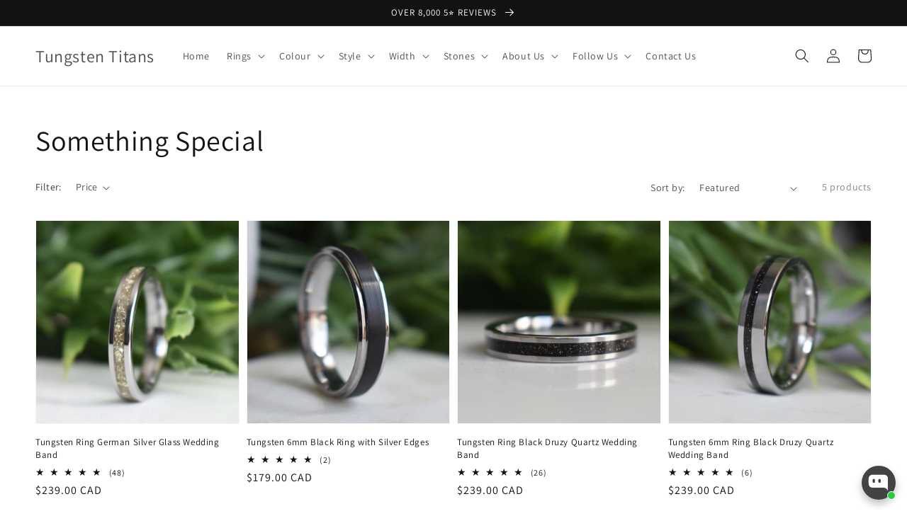

--- FILE ---
content_type: text/html; charset=utf-8
request_url: https://tungstentitans.com/collections/something-special
body_size: 63203
content:
<!doctype html>
<html class="no-js" lang="en">
  <head>
                




    <meta charset="utf-8">
    <meta http-equiv="X-UA-Compatible" content="IE=edge">
    <meta name="viewport" content="width=device-width,initial-scale=1">
    <meta name="theme-color" content="">
    <link rel="canonical" href="https://tungstentitans.com/collections/something-special">
    <link rel="preconnect" href="https://cdn.shopify.com" crossorigin><link rel="icon" type="image/png" href="//tungstentitans.com/cdn/shop/files/A0049479_orderMock_16011512_8_bfaa2690-1f05-46fc-91f3-f2c504c3dbf1_32x32.png?v=1634099451"><link rel="preconnect" href="https://fonts.shopifycdn.com" crossorigin><title>
      Something Special
 &ndash; Tungsten Titans</title>

    

    

<meta property="og:site_name" content="Tungsten Titans">
<meta property="og:url" content="https://tungstentitans.com/collections/something-special">
<meta property="og:title" content="Something Special">
<meta property="og:type" content="product.group">
<meta property="og:description" content="Tungsten Titans was founded as an online jewellery company focused on offering everyone an amazing place to find stylish, high quality, fashion forward tungsten rings. We strive to be affordable without compromising quality. All orders come with free standard shipping. "><meta property="og:image" content="http://tungstentitans.com/cdn/shop/files/logo_1000x1000_097485cb-1ac8-47fc-af95-62841421d8d3.jpg?v=1634099706">
  <meta property="og:image:secure_url" content="https://tungstentitans.com/cdn/shop/files/logo_1000x1000_097485cb-1ac8-47fc-af95-62841421d8d3.jpg?v=1634099706">
  <meta property="og:image:width" content="1200">
  <meta property="og:image:height" content="628"><meta name="twitter:card" content="summary_large_image">
<meta name="twitter:title" content="Something Special">
<meta name="twitter:description" content="Tungsten Titans was founded as an online jewellery company focused on offering everyone an amazing place to find stylish, high quality, fashion forward tungsten rings. We strive to be affordable without compromising quality. All orders come with free standard shipping. ">


    <script src="//tungstentitans.com/cdn/shop/t/8/assets/global.js?v=14237263177399231171633355744" defer="defer"></script>
    <script>window.performance && window.performance.mark && window.performance.mark('shopify.content_for_header.start');</script><meta name="google-site-verification" content="UxwHwAbizZ2PHsSScRqHzcvJoBkuJuD7aZU2NnKRAR8">
<meta name="facebook-domain-verification" content="ln4dy3f9yhcrb9qnl8beicgusog1yz">
<meta name="facebook-domain-verification" content="7g804io0ohufi45cvinoejvknx3tg9">
<meta name="facebook-domain-verification" content="zh0qr6psegl23i8789lcmw3gefoj6v">
<meta id="shopify-digital-wallet" name="shopify-digital-wallet" content="/27969796/digital_wallets/dialog">
<meta name="shopify-checkout-api-token" content="810dd6fb4c3d07247863fba736b96abb">
<meta id="in-context-paypal-metadata" data-shop-id="27969796" data-venmo-supported="false" data-environment="production" data-locale="en_US" data-paypal-v4="true" data-currency="CAD">
<link rel="alternate" type="application/atom+xml" title="Feed" href="/collections/something-special.atom" />
<link rel="alternate" type="application/json+oembed" href="https://tungstentitans.com/collections/something-special.oembed">
<script async="async" src="/checkouts/internal/preloads.js?locale=en-CA"></script>
<link rel="preconnect" href="https://shop.app" crossorigin="anonymous">
<script async="async" src="https://shop.app/checkouts/internal/preloads.js?locale=en-CA&shop_id=27969796" crossorigin="anonymous"></script>
<script id="apple-pay-shop-capabilities" type="application/json">{"shopId":27969796,"countryCode":"CA","currencyCode":"CAD","merchantCapabilities":["supports3DS"],"merchantId":"gid:\/\/shopify\/Shop\/27969796","merchantName":"Tungsten Titans","requiredBillingContactFields":["postalAddress","email","phone"],"requiredShippingContactFields":["postalAddress","email","phone"],"shippingType":"shipping","supportedNetworks":["visa","masterCard","amex","discover","interac","jcb"],"total":{"type":"pending","label":"Tungsten Titans","amount":"1.00"},"shopifyPaymentsEnabled":true,"supportsSubscriptions":true}</script>
<script id="shopify-features" type="application/json">{"accessToken":"810dd6fb4c3d07247863fba736b96abb","betas":["rich-media-storefront-analytics"],"domain":"tungstentitans.com","predictiveSearch":true,"shopId":27969796,"locale":"en"}</script>
<script>var Shopify = Shopify || {};
Shopify.shop = "tungsten-titans.myshopify.com";
Shopify.locale = "en";
Shopify.currency = {"active":"CAD","rate":"1.0"};
Shopify.country = "CA";
Shopify.theme = {"name":"Dawn","id":120444092500,"schema_name":"Dawn","schema_version":"2.2.0","theme_store_id":887,"role":"main"};
Shopify.theme.handle = "null";
Shopify.theme.style = {"id":null,"handle":null};
Shopify.cdnHost = "tungstentitans.com/cdn";
Shopify.routes = Shopify.routes || {};
Shopify.routes.root = "/";</script>
<script type="module">!function(o){(o.Shopify=o.Shopify||{}).modules=!0}(window);</script>
<script>!function(o){function n(){var o=[];function n(){o.push(Array.prototype.slice.apply(arguments))}return n.q=o,n}var t=o.Shopify=o.Shopify||{};t.loadFeatures=n(),t.autoloadFeatures=n()}(window);</script>
<script>
  window.ShopifyPay = window.ShopifyPay || {};
  window.ShopifyPay.apiHost = "shop.app\/pay";
  window.ShopifyPay.redirectState = null;
</script>
<script id="shop-js-analytics" type="application/json">{"pageType":"collection"}</script>
<script defer="defer" async type="module" src="//tungstentitans.com/cdn/shopifycloud/shop-js/modules/v2/client.init-shop-cart-sync_BN7fPSNr.en.esm.js"></script>
<script defer="defer" async type="module" src="//tungstentitans.com/cdn/shopifycloud/shop-js/modules/v2/chunk.common_Cbph3Kss.esm.js"></script>
<script defer="defer" async type="module" src="//tungstentitans.com/cdn/shopifycloud/shop-js/modules/v2/chunk.modal_DKumMAJ1.esm.js"></script>
<script type="module">
  await import("//tungstentitans.com/cdn/shopifycloud/shop-js/modules/v2/client.init-shop-cart-sync_BN7fPSNr.en.esm.js");
await import("//tungstentitans.com/cdn/shopifycloud/shop-js/modules/v2/chunk.common_Cbph3Kss.esm.js");
await import("//tungstentitans.com/cdn/shopifycloud/shop-js/modules/v2/chunk.modal_DKumMAJ1.esm.js");

  window.Shopify.SignInWithShop?.initShopCartSync?.({"fedCMEnabled":true,"windoidEnabled":true});

</script>
<script>
  window.Shopify = window.Shopify || {};
  if (!window.Shopify.featureAssets) window.Shopify.featureAssets = {};
  window.Shopify.featureAssets['shop-js'] = {"shop-cart-sync":["modules/v2/client.shop-cart-sync_CJVUk8Jm.en.esm.js","modules/v2/chunk.common_Cbph3Kss.esm.js","modules/v2/chunk.modal_DKumMAJ1.esm.js"],"init-fed-cm":["modules/v2/client.init-fed-cm_7Fvt41F4.en.esm.js","modules/v2/chunk.common_Cbph3Kss.esm.js","modules/v2/chunk.modal_DKumMAJ1.esm.js"],"init-shop-email-lookup-coordinator":["modules/v2/client.init-shop-email-lookup-coordinator_Cc088_bR.en.esm.js","modules/v2/chunk.common_Cbph3Kss.esm.js","modules/v2/chunk.modal_DKumMAJ1.esm.js"],"init-windoid":["modules/v2/client.init-windoid_hPopwJRj.en.esm.js","modules/v2/chunk.common_Cbph3Kss.esm.js","modules/v2/chunk.modal_DKumMAJ1.esm.js"],"shop-button":["modules/v2/client.shop-button_B0jaPSNF.en.esm.js","modules/v2/chunk.common_Cbph3Kss.esm.js","modules/v2/chunk.modal_DKumMAJ1.esm.js"],"shop-cash-offers":["modules/v2/client.shop-cash-offers_DPIskqss.en.esm.js","modules/v2/chunk.common_Cbph3Kss.esm.js","modules/v2/chunk.modal_DKumMAJ1.esm.js"],"shop-toast-manager":["modules/v2/client.shop-toast-manager_CK7RT69O.en.esm.js","modules/v2/chunk.common_Cbph3Kss.esm.js","modules/v2/chunk.modal_DKumMAJ1.esm.js"],"init-shop-cart-sync":["modules/v2/client.init-shop-cart-sync_BN7fPSNr.en.esm.js","modules/v2/chunk.common_Cbph3Kss.esm.js","modules/v2/chunk.modal_DKumMAJ1.esm.js"],"init-customer-accounts-sign-up":["modules/v2/client.init-customer-accounts-sign-up_CfPf4CXf.en.esm.js","modules/v2/client.shop-login-button_DeIztwXF.en.esm.js","modules/v2/chunk.common_Cbph3Kss.esm.js","modules/v2/chunk.modal_DKumMAJ1.esm.js"],"pay-button":["modules/v2/client.pay-button_CgIwFSYN.en.esm.js","modules/v2/chunk.common_Cbph3Kss.esm.js","modules/v2/chunk.modal_DKumMAJ1.esm.js"],"init-customer-accounts":["modules/v2/client.init-customer-accounts_DQ3x16JI.en.esm.js","modules/v2/client.shop-login-button_DeIztwXF.en.esm.js","modules/v2/chunk.common_Cbph3Kss.esm.js","modules/v2/chunk.modal_DKumMAJ1.esm.js"],"avatar":["modules/v2/client.avatar_BTnouDA3.en.esm.js"],"init-shop-for-new-customer-accounts":["modules/v2/client.init-shop-for-new-customer-accounts_CsZy_esa.en.esm.js","modules/v2/client.shop-login-button_DeIztwXF.en.esm.js","modules/v2/chunk.common_Cbph3Kss.esm.js","modules/v2/chunk.modal_DKumMAJ1.esm.js"],"shop-follow-button":["modules/v2/client.shop-follow-button_BRMJjgGd.en.esm.js","modules/v2/chunk.common_Cbph3Kss.esm.js","modules/v2/chunk.modal_DKumMAJ1.esm.js"],"checkout-modal":["modules/v2/client.checkout-modal_B9Drz_yf.en.esm.js","modules/v2/chunk.common_Cbph3Kss.esm.js","modules/v2/chunk.modal_DKumMAJ1.esm.js"],"shop-login-button":["modules/v2/client.shop-login-button_DeIztwXF.en.esm.js","modules/v2/chunk.common_Cbph3Kss.esm.js","modules/v2/chunk.modal_DKumMAJ1.esm.js"],"lead-capture":["modules/v2/client.lead-capture_DXYzFM3R.en.esm.js","modules/v2/chunk.common_Cbph3Kss.esm.js","modules/v2/chunk.modal_DKumMAJ1.esm.js"],"shop-login":["modules/v2/client.shop-login_CA5pJqmO.en.esm.js","modules/v2/chunk.common_Cbph3Kss.esm.js","modules/v2/chunk.modal_DKumMAJ1.esm.js"],"payment-terms":["modules/v2/client.payment-terms_BxzfvcZJ.en.esm.js","modules/v2/chunk.common_Cbph3Kss.esm.js","modules/v2/chunk.modal_DKumMAJ1.esm.js"]};
</script>
<script>(function() {
  var isLoaded = false;
  function asyncLoad() {
    if (isLoaded) return;
    isLoaded = true;
    var urls = ["https:\/\/app-shopify.stickytools.app\/js\/store\/tungsten-titans.myshopify.com_8401710583421.js?shop=tungsten-titans.myshopify.com","https:\/\/sdks.automizely.com\/conversions\/v1\/conversions.js?app_connection_id=50e054bebdd34ec19715c41c4561bb1d\u0026mapped_org_id=810747063dda0ab7425ac4679328e398_v1\u0026shop=tungsten-titans.myshopify.com"];
    for (var i = 0; i < urls.length; i++) {
      var s = document.createElement('script');
      s.type = 'text/javascript';
      s.async = true;
      s.src = urls[i];
      var x = document.getElementsByTagName('script')[0];
      x.parentNode.insertBefore(s, x);
    }
  };
  if(window.attachEvent) {
    window.attachEvent('onload', asyncLoad);
  } else {
    window.addEventListener('load', asyncLoad, false);
  }
})();</script>
<script id="__st">var __st={"a":27969796,"offset":-14400,"reqid":"a5279f48-a922-428b-9db2-7e5d3dd8d74d-1769908388","pageurl":"tungstentitans.com\/collections\/something-special","u":"c28f1e6aa273","p":"collection","rtyp":"collection","rid":263427326036};</script>
<script>window.ShopifyPaypalV4VisibilityTracking = true;</script>
<script id="captcha-bootstrap">!function(){'use strict';const t='contact',e='account',n='new_comment',o=[[t,t],['blogs',n],['comments',n],[t,'customer']],c=[[e,'customer_login'],[e,'guest_login'],[e,'recover_customer_password'],[e,'create_customer']],r=t=>t.map((([t,e])=>`form[action*='/${t}']:not([data-nocaptcha='true']) input[name='form_type'][value='${e}']`)).join(','),a=t=>()=>t?[...document.querySelectorAll(t)].map((t=>t.form)):[];function s(){const t=[...o],e=r(t);return a(e)}const i='password',u='form_key',d=['recaptcha-v3-token','g-recaptcha-response','h-captcha-response',i],f=()=>{try{return window.sessionStorage}catch{return}},m='__shopify_v',_=t=>t.elements[u];function p(t,e,n=!1){try{const o=window.sessionStorage,c=JSON.parse(o.getItem(e)),{data:r}=function(t){const{data:e,action:n}=t;return t[m]||n?{data:e,action:n}:{data:t,action:n}}(c);for(const[e,n]of Object.entries(r))t.elements[e]&&(t.elements[e].value=n);n&&o.removeItem(e)}catch(o){console.error('form repopulation failed',{error:o})}}const l='form_type',E='cptcha';function T(t){t.dataset[E]=!0}const w=window,h=w.document,L='Shopify',v='ce_forms',y='captcha';let A=!1;((t,e)=>{const n=(g='f06e6c50-85a8-45c8-87d0-21a2b65856fe',I='https://cdn.shopify.com/shopifycloud/storefront-forms-hcaptcha/ce_storefront_forms_captcha_hcaptcha.v1.5.2.iife.js',D={infoText:'Protected by hCaptcha',privacyText:'Privacy',termsText:'Terms'},(t,e,n)=>{const o=w[L][v],c=o.bindForm;if(c)return c(t,g,e,D).then(n);var r;o.q.push([[t,g,e,D],n]),r=I,A||(h.body.append(Object.assign(h.createElement('script'),{id:'captcha-provider',async:!0,src:r})),A=!0)});var g,I,D;w[L]=w[L]||{},w[L][v]=w[L][v]||{},w[L][v].q=[],w[L][y]=w[L][y]||{},w[L][y].protect=function(t,e){n(t,void 0,e),T(t)},Object.freeze(w[L][y]),function(t,e,n,w,h,L){const[v,y,A,g]=function(t,e,n){const i=e?o:[],u=t?c:[],d=[...i,...u],f=r(d),m=r(i),_=r(d.filter((([t,e])=>n.includes(e))));return[a(f),a(m),a(_),s()]}(w,h,L),I=t=>{const e=t.target;return e instanceof HTMLFormElement?e:e&&e.form},D=t=>v().includes(t);t.addEventListener('submit',(t=>{const e=I(t);if(!e)return;const n=D(e)&&!e.dataset.hcaptchaBound&&!e.dataset.recaptchaBound,o=_(e),c=g().includes(e)&&(!o||!o.value);(n||c)&&t.preventDefault(),c&&!n&&(function(t){try{if(!f())return;!function(t){const e=f();if(!e)return;const n=_(t);if(!n)return;const o=n.value;o&&e.removeItem(o)}(t);const e=Array.from(Array(32),(()=>Math.random().toString(36)[2])).join('');!function(t,e){_(t)||t.append(Object.assign(document.createElement('input'),{type:'hidden',name:u})),t.elements[u].value=e}(t,e),function(t,e){const n=f();if(!n)return;const o=[...t.querySelectorAll(`input[type='${i}']`)].map((({name:t})=>t)),c=[...d,...o],r={};for(const[a,s]of new FormData(t).entries())c.includes(a)||(r[a]=s);n.setItem(e,JSON.stringify({[m]:1,action:t.action,data:r}))}(t,e)}catch(e){console.error('failed to persist form',e)}}(e),e.submit())}));const S=(t,e)=>{t&&!t.dataset[E]&&(n(t,e.some((e=>e===t))),T(t))};for(const o of['focusin','change'])t.addEventListener(o,(t=>{const e=I(t);D(e)&&S(e,y())}));const B=e.get('form_key'),M=e.get(l),P=B&&M;t.addEventListener('DOMContentLoaded',(()=>{const t=y();if(P)for(const e of t)e.elements[l].value===M&&p(e,B);[...new Set([...A(),...v().filter((t=>'true'===t.dataset.shopifyCaptcha))])].forEach((e=>S(e,t)))}))}(h,new URLSearchParams(w.location.search),n,t,e,['guest_login'])})(!0,!0)}();</script>
<script integrity="sha256-4kQ18oKyAcykRKYeNunJcIwy7WH5gtpwJnB7kiuLZ1E=" data-source-attribution="shopify.loadfeatures" defer="defer" src="//tungstentitans.com/cdn/shopifycloud/storefront/assets/storefront/load_feature-a0a9edcb.js" crossorigin="anonymous"></script>
<script crossorigin="anonymous" defer="defer" src="//tungstentitans.com/cdn/shopifycloud/storefront/assets/shopify_pay/storefront-65b4c6d7.js?v=20250812"></script>
<script data-source-attribution="shopify.dynamic_checkout.dynamic.init">var Shopify=Shopify||{};Shopify.PaymentButton=Shopify.PaymentButton||{isStorefrontPortableWallets:!0,init:function(){window.Shopify.PaymentButton.init=function(){};var t=document.createElement("script");t.src="https://tungstentitans.com/cdn/shopifycloud/portable-wallets/latest/portable-wallets.en.js",t.type="module",document.head.appendChild(t)}};
</script>
<script data-source-attribution="shopify.dynamic_checkout.buyer_consent">
  function portableWalletsHideBuyerConsent(e){var t=document.getElementById("shopify-buyer-consent"),n=document.getElementById("shopify-subscription-policy-button");t&&n&&(t.classList.add("hidden"),t.setAttribute("aria-hidden","true"),n.removeEventListener("click",e))}function portableWalletsShowBuyerConsent(e){var t=document.getElementById("shopify-buyer-consent"),n=document.getElementById("shopify-subscription-policy-button");t&&n&&(t.classList.remove("hidden"),t.removeAttribute("aria-hidden"),n.addEventListener("click",e))}window.Shopify?.PaymentButton&&(window.Shopify.PaymentButton.hideBuyerConsent=portableWalletsHideBuyerConsent,window.Shopify.PaymentButton.showBuyerConsent=portableWalletsShowBuyerConsent);
</script>
<script data-source-attribution="shopify.dynamic_checkout.cart.bootstrap">document.addEventListener("DOMContentLoaded",(function(){function t(){return document.querySelector("shopify-accelerated-checkout-cart, shopify-accelerated-checkout")}if(t())Shopify.PaymentButton.init();else{new MutationObserver((function(e,n){t()&&(Shopify.PaymentButton.init(),n.disconnect())})).observe(document.body,{childList:!0,subtree:!0})}}));
</script>
<script id='scb4127' type='text/javascript' async='' src='https://tungstentitans.com/cdn/shopifycloud/privacy-banner/storefront-banner.js'></script><link id="shopify-accelerated-checkout-styles" rel="stylesheet" media="screen" href="https://tungstentitans.com/cdn/shopifycloud/portable-wallets/latest/accelerated-checkout-backwards-compat.css" crossorigin="anonymous">
<style id="shopify-accelerated-checkout-cart">
        #shopify-buyer-consent {
  margin-top: 1em;
  display: inline-block;
  width: 100%;
}

#shopify-buyer-consent.hidden {
  display: none;
}

#shopify-subscription-policy-button {
  background: none;
  border: none;
  padding: 0;
  text-decoration: underline;
  font-size: inherit;
  cursor: pointer;
}

#shopify-subscription-policy-button::before {
  box-shadow: none;
}

      </style>
<script id="sections-script" data-sections="header,footer" defer="defer" src="//tungstentitans.com/cdn/shop/t/8/compiled_assets/scripts.js?v=866"></script>
<script>window.performance && window.performance.mark && window.performance.mark('shopify.content_for_header.end');</script>


    <style data-shopify>
      @font-face {
  font-family: Assistant;
  font-weight: 400;
  font-style: normal;
  font-display: swap;
  src: url("//tungstentitans.com/cdn/fonts/assistant/assistant_n4.9120912a469cad1cc292572851508ca49d12e768.woff2") format("woff2"),
       url("//tungstentitans.com/cdn/fonts/assistant/assistant_n4.6e9875ce64e0fefcd3f4446b7ec9036b3ddd2985.woff") format("woff");
}

      @font-face {
  font-family: Assistant;
  font-weight: 700;
  font-style: normal;
  font-display: swap;
  src: url("//tungstentitans.com/cdn/fonts/assistant/assistant_n7.bf44452348ec8b8efa3aa3068825305886b1c83c.woff2") format("woff2"),
       url("//tungstentitans.com/cdn/fonts/assistant/assistant_n7.0c887fee83f6b3bda822f1150b912c72da0f7b64.woff") format("woff");
}

      
      
      @font-face {
  font-family: Assistant;
  font-weight: 400;
  font-style: normal;
  font-display: swap;
  src: url("//tungstentitans.com/cdn/fonts/assistant/assistant_n4.9120912a469cad1cc292572851508ca49d12e768.woff2") format("woff2"),
       url("//tungstentitans.com/cdn/fonts/assistant/assistant_n4.6e9875ce64e0fefcd3f4446b7ec9036b3ddd2985.woff") format("woff");
}


      :root {
        --font-body-family: Assistant, sans-serif;
        --font-body-style: normal;
        --font-body-weight: 400;

        --font-heading-family: Assistant, sans-serif;
        --font-heading-style: normal;
        --font-heading-weight: 400;

        --color-base-text: 18, 18, 18;
        --color-base-background-1: 255, 255, 255;
        --color-base-background-2: 243, 243, 243;
        --color-base-solid-button-labels: 255, 255, 255;
        --color-base-outline-button-labels: 18, 18, 18;
        --color-base-accent-1: 18, 18, 18;
        --color-base-accent-2: 51, 79, 180;
        --payment-terms-background-color: #FFFFFF;

        --gradient-base-background-1: #FFFFFF;
        --gradient-base-background-2: #F3F3F3;
        --gradient-base-accent-1: #121212;
        --gradient-base-accent-2: #334FB4;

        --page-width: 160rem;
        --page-width-margin: 2rem;
      }

      *,
      *::before,
      *::after {
        box-sizing: inherit;
      }

      html {
        box-sizing: border-box;
        font-size: 62.5%;
        height: 100%;
      }

      body {
        display: grid;
        grid-template-rows: auto auto 1fr auto;
        grid-template-columns: 100%;
        min-height: 100%;
        margin: 0;
        font-size: 1.5rem;
        letter-spacing: 0.06rem;
        line-height: 1.8;
        font-family: var(--font-body-family);
        font-style: var(--font-body-style);
        font-weight: var(--font-body-weight);
      }

      @media screen and (min-width: 750px) {
        body {
          font-size: 1.6rem;
        }
      }
    </style>

    <link href="//tungstentitans.com/cdn/shop/t/8/assets/base.css?v=75027988787022052041633355761" rel="stylesheet" type="text/css" media="all" />
<link rel="preload" as="font" href="//tungstentitans.com/cdn/fonts/assistant/assistant_n4.9120912a469cad1cc292572851508ca49d12e768.woff2" type="font/woff2" crossorigin><link rel="preload" as="font" href="//tungstentitans.com/cdn/fonts/assistant/assistant_n4.9120912a469cad1cc292572851508ca49d12e768.woff2" type="font/woff2" crossorigin><link rel="stylesheet" href="//tungstentitans.com/cdn/shop/t/8/assets/component-predictive-search.css?v=171342419786403665911633355740" media="print" onload="this.media='all'"><script>document.documentElement.className = document.documentElement.className.replace('no-js', 'js');</script>
  <!-- BEGIN app block: shopify://apps/triplewhale/blocks/triple_pixel_snippet/483d496b-3f1a-4609-aea7-8eee3b6b7a2a --><link rel='preconnect dns-prefetch' href='https://api.config-security.com/' crossorigin />
<link rel='preconnect dns-prefetch' href='https://conf.config-security.com/' crossorigin />
<script>
/* >> TriplePixel :: start*/
window.TriplePixelData={TripleName:"tungsten-titans.myshopify.com",ver:"2.16",plat:"SHOPIFY",isHeadless:false,src:'SHOPIFY_EXT',product:{id:"",name:``,price:"",variant:""},search:"",collection:"263427326036",cart:"",template:"collection",curr:"CAD" || "CAD"},function(W,H,A,L,E,_,B,N){function O(U,T,P,H,R){void 0===R&&(R=!1),H=new XMLHttpRequest,P?(H.open("POST",U,!0),H.setRequestHeader("Content-Type","text/plain")):H.open("GET",U,!0),H.send(JSON.stringify(P||{})),H.onreadystatechange=function(){4===H.readyState&&200===H.status?(R=H.responseText,U.includes("/first")?eval(R):P||(N[B]=R)):(299<H.status||H.status<200)&&T&&!R&&(R=!0,O(U,T-1,P))}}if(N=window,!N[H+"sn"]){N[H+"sn"]=1,L=function(){return Date.now().toString(36)+"_"+Math.random().toString(36)};try{A.setItem(H,1+(0|A.getItem(H)||0)),(E=JSON.parse(A.getItem(H+"U")||"[]")).push({u:location.href,r:document.referrer,t:Date.now(),id:L()}),A.setItem(H+"U",JSON.stringify(E))}catch(e){}var i,m,p;A.getItem('"!nC`')||(_=A,A=N,A[H]||(E=A[H]=function(t,e,i){return void 0===i&&(i=[]),"State"==t?E.s:(W=L(),(E._q=E._q||[]).push([W,t,e].concat(i)),W)},E.s="Installed",E._q=[],E.ch=W,B="configSecurityConfModel",N[B]=1,O("https://conf.config-security.com/model",5),i=L(),m=A[atob("c2NyZWVu")],_.setItem("di_pmt_wt",i),p={id:i,action:"profile",avatar:_.getItem("auth-security_rand_salt_"),time:m[atob("d2lkdGg=")]+":"+m[atob("aGVpZ2h0")],host:A.TriplePixelData.TripleName,plat:A.TriplePixelData.plat,url:window.location.href.slice(0,500),ref:document.referrer,ver:A.TriplePixelData.ver},O("https://api.config-security.com/event",5,p),O("https://api.config-security.com/first?host=".concat(p.host,"&plat=").concat(p.plat),5)))}}("","TriplePixel",localStorage);
/* << TriplePixel :: end*/
</script>



<!-- END app block --><!-- BEGIN app block: shopify://apps/judge-me-reviews/blocks/judgeme_core/61ccd3b1-a9f2-4160-9fe9-4fec8413e5d8 --><!-- Start of Judge.me Core -->






<link rel="dns-prefetch" href="https://cdnwidget.judge.me">
<link rel="dns-prefetch" href="https://cdn.judge.me">
<link rel="dns-prefetch" href="https://cdn1.judge.me">
<link rel="dns-prefetch" href="https://api.judge.me">

<script data-cfasync='false' class='jdgm-settings-script'>window.jdgmSettings={"pagination":5,"disable_web_reviews":false,"badge_no_review_text":"No reviews","badge_n_reviews_text":"{{ n }} review/reviews","hide_badge_preview_if_no_reviews":true,"badge_hide_text":false,"enforce_center_preview_badge":false,"widget_title":"Customer Reviews","widget_open_form_text":"Write a review","widget_close_form_text":"Cancel review","widget_refresh_page_text":"Refresh page","widget_summary_text":"Based on {{ number_of_reviews }} review/reviews","widget_no_review_text":"Be the first to write a review","widget_name_field_text":"Display name","widget_verified_name_field_text":"Verified Name (public)","widget_name_placeholder_text":"Display name","widget_required_field_error_text":"This field is required.","widget_email_field_text":"Email address","widget_verified_email_field_text":"Verified Email (private, can not be edited)","widget_email_placeholder_text":"Your email address","widget_email_field_error_text":"Please enter a valid email address.","widget_rating_field_text":"Rating","widget_review_title_field_text":"Review Title","widget_review_title_placeholder_text":"Give your review a title","widget_review_body_field_text":"Review content","widget_review_body_placeholder_text":"Start writing here...","widget_pictures_field_text":"Picture/Video (optional)","widget_submit_review_text":"Submit Review","widget_submit_verified_review_text":"Submit Verified Review","widget_submit_success_msg_with_auto_publish":"Thank you! Please refresh the page in a few moments to see your review. You can remove or edit your review by logging into \u003ca href='https://judge.me/login' target='_blank' rel='nofollow noopener'\u003eJudge.me\u003c/a\u003e","widget_submit_success_msg_no_auto_publish":"Thank you! Your review will be published as soon as it is approved by the shop admin. You can remove or edit your review by logging into \u003ca href='https://judge.me/login' target='_blank' rel='nofollow noopener'\u003eJudge.me\u003c/a\u003e","widget_show_default_reviews_out_of_total_text":"Showing {{ n_reviews_shown }} out of {{ n_reviews }} reviews.","widget_show_all_link_text":"Show all","widget_show_less_link_text":"Show less","widget_author_said_text":"{{ reviewer_name }} said:","widget_days_text":"{{ n }} days ago","widget_weeks_text":"{{ n }} week/weeks ago","widget_months_text":"{{ n }} month/months ago","widget_years_text":"{{ n }} year/years ago","widget_yesterday_text":"Yesterday","widget_today_text":"Today","widget_replied_text":"\u003e\u003e {{ shop_name }} replied:","widget_read_more_text":"Read more","widget_reviewer_name_as_initial":"","widget_rating_filter_color":"","widget_rating_filter_see_all_text":"See all reviews","widget_sorting_most_recent_text":"Most Recent","widget_sorting_highest_rating_text":"Highest Rating","widget_sorting_lowest_rating_text":"Lowest Rating","widget_sorting_with_pictures_text":"Only Pictures","widget_sorting_most_helpful_text":"Most Helpful","widget_open_question_form_text":"Ask a question","widget_reviews_subtab_text":"Reviews","widget_questions_subtab_text":"Questions","widget_question_label_text":"Question","widget_answer_label_text":"Answer","widget_question_placeholder_text":"Write your question here","widget_submit_question_text":"Submit Question","widget_question_submit_success_text":"Thank you for your question! We will notify you once it gets answered.","verified_badge_text":"Verified","verified_badge_bg_color":"","verified_badge_text_color":"","verified_badge_placement":"left-of-reviewer-name","widget_review_max_height":"","widget_hide_border":false,"widget_social_share":false,"widget_thumb":false,"widget_review_location_show":false,"widget_location_format":"country_iso_code","all_reviews_include_out_of_store_products":true,"all_reviews_out_of_store_text":"(out of store)","all_reviews_pagination":100,"all_reviews_product_name_prefix_text":"about","enable_review_pictures":true,"enable_question_anwser":false,"widget_theme":"","review_date_format":"mm/dd/yyyy","default_sort_method":"most-recent","widget_product_reviews_subtab_text":"Product Reviews","widget_shop_reviews_subtab_text":"Shop Reviews","widget_other_products_reviews_text":"Reviews for other products","widget_store_reviews_subtab_text":"Store reviews","widget_no_store_reviews_text":"This store hasn't received any reviews yet","widget_web_restriction_product_reviews_text":"This product hasn't received any reviews yet","widget_no_items_text":"No items found","widget_show_more_text":"Show more","widget_write_a_store_review_text":"Write a Store Review","widget_other_languages_heading":"Reviews in Other Languages","widget_translate_review_text":"Translate review to {{ language }}","widget_translating_review_text":"Translating...","widget_show_original_translation_text":"Show original ({{ language }})","widget_translate_review_failed_text":"Review couldn't be translated.","widget_translate_review_retry_text":"Retry","widget_translate_review_try_again_later_text":"Try again later","show_product_url_for_grouped_product":false,"widget_sorting_pictures_first_text":"Pictures First","show_pictures_on_all_rev_page_mobile":false,"show_pictures_on_all_rev_page_desktop":false,"floating_tab_hide_mobile_install_preference":false,"floating_tab_button_name":"★ Reviews","floating_tab_title":"Let customers speak for us","floating_tab_button_color":"","floating_tab_button_background_color":"","floating_tab_url":"","floating_tab_url_enabled":false,"floating_tab_tab_style":"text","all_reviews_text_badge_text":"Customers rate us {{ shop.metafields.judgeme.all_reviews_rating | round: 1 }}/5 based on {{ shop.metafields.judgeme.all_reviews_count }} reviews.","all_reviews_text_badge_text_branded_style":"{{ shop.metafields.judgeme.all_reviews_rating | round: 1 }} out of 5 stars based on {{ shop.metafields.judgeme.all_reviews_count }} reviews","is_all_reviews_text_badge_a_link":false,"show_stars_for_all_reviews_text_badge":false,"all_reviews_text_badge_url":"","all_reviews_text_style":"branded","all_reviews_text_color_style":"judgeme_brand_color","all_reviews_text_color":"#108474","all_reviews_text_show_jm_brand":false,"featured_carousel_show_header":true,"featured_carousel_title":"Hear from our Customers","testimonials_carousel_title":"Customers are saying","videos_carousel_title":"Real customer stories","cards_carousel_title":"Customers are saying","featured_carousel_count_text":"from {{ n }} reviews","featured_carousel_add_link_to_all_reviews_page":false,"featured_carousel_url":"","featured_carousel_show_images":true,"featured_carousel_autoslide_interval":5,"featured_carousel_arrows_on_the_sides":false,"featured_carousel_height":250,"featured_carousel_width":80,"featured_carousel_image_size":0,"featured_carousel_image_height":250,"featured_carousel_arrow_color":"#eeeeee","verified_count_badge_style":"branded","verified_count_badge_orientation":"horizontal","verified_count_badge_color_style":"judgeme_brand_color","verified_count_badge_color":"#108474","is_verified_count_badge_a_link":false,"verified_count_badge_url":"","verified_count_badge_show_jm_brand":false,"widget_rating_preset_default":5,"widget_first_sub_tab":"product-reviews","widget_show_histogram":true,"widget_histogram_use_custom_color":false,"widget_pagination_use_custom_color":false,"widget_star_use_custom_color":false,"widget_verified_badge_use_custom_color":false,"widget_write_review_use_custom_color":false,"picture_reminder_submit_button":"Upload Pictures","enable_review_videos":false,"mute_video_by_default":false,"widget_sorting_videos_first_text":"Videos First","widget_review_pending_text":"Pending","featured_carousel_items_for_large_screen":3,"social_share_options_order":"Facebook,Twitter","remove_microdata_snippet":true,"disable_json_ld":false,"enable_json_ld_products":false,"preview_badge_show_question_text":false,"preview_badge_no_question_text":"No questions","preview_badge_n_question_text":"{{ number_of_questions }} question/questions","qa_badge_show_icon":false,"qa_badge_position":"same-row","remove_judgeme_branding":false,"widget_add_search_bar":false,"widget_search_bar_placeholder":"Search","widget_sorting_verified_only_text":"Verified only","featured_carousel_theme":"default","featured_carousel_show_rating":true,"featured_carousel_show_title":true,"featured_carousel_show_body":true,"featured_carousel_show_date":false,"featured_carousel_show_reviewer":true,"featured_carousel_show_product":false,"featured_carousel_header_background_color":"#108474","featured_carousel_header_text_color":"#ffffff","featured_carousel_name_product_separator":"reviewed","featured_carousel_full_star_background":"#108474","featured_carousel_empty_star_background":"#dadada","featured_carousel_vertical_theme_background":"#f9fafb","featured_carousel_verified_badge_enable":true,"featured_carousel_verified_badge_color":"#108474","featured_carousel_border_style":"round","featured_carousel_review_line_length_limit":3,"featured_carousel_more_reviews_button_text":"Read more reviews","featured_carousel_view_product_button_text":"View product","all_reviews_page_load_reviews_on":"scroll","all_reviews_page_load_more_text":"Load More Reviews","disable_fb_tab_reviews":false,"enable_ajax_cdn_cache":false,"widget_advanced_speed_features":5,"widget_public_name_text":"displayed publicly like","default_reviewer_name":"John Smith","default_reviewer_name_has_non_latin":true,"widget_reviewer_anonymous":"Anonymous","medals_widget_title":"Judge.me Review Medals","medals_widget_background_color":"#f9fafb","medals_widget_position":"footer_all_pages","medals_widget_border_color":"#f9fafb","medals_widget_verified_text_position":"left","medals_widget_use_monochromatic_version":false,"medals_widget_elements_color":"#108474","show_reviewer_avatar":true,"widget_invalid_yt_video_url_error_text":"Not a YouTube video URL","widget_max_length_field_error_text":"Please enter no more than {0} characters.","widget_show_country_flag":false,"widget_show_collected_via_shop_app":true,"widget_verified_by_shop_badge_style":"light","widget_verified_by_shop_text":"Verified by Shop","widget_show_photo_gallery":false,"widget_load_with_code_splitting":true,"widget_ugc_install_preference":false,"widget_ugc_title":"Made by us, Shared by you","widget_ugc_subtitle":"Tag us to see your picture featured in our page","widget_ugc_arrows_color":"#ffffff","widget_ugc_primary_button_text":"Buy Now","widget_ugc_primary_button_background_color":"#108474","widget_ugc_primary_button_text_color":"#ffffff","widget_ugc_primary_button_border_width":"0","widget_ugc_primary_button_border_style":"none","widget_ugc_primary_button_border_color":"#108474","widget_ugc_primary_button_border_radius":"25","widget_ugc_secondary_button_text":"Load More","widget_ugc_secondary_button_background_color":"#ffffff","widget_ugc_secondary_button_text_color":"#108474","widget_ugc_secondary_button_border_width":"2","widget_ugc_secondary_button_border_style":"solid","widget_ugc_secondary_button_border_color":"#108474","widget_ugc_secondary_button_border_radius":"25","widget_ugc_reviews_button_text":"View Reviews","widget_ugc_reviews_button_background_color":"#ffffff","widget_ugc_reviews_button_text_color":"#108474","widget_ugc_reviews_button_border_width":"2","widget_ugc_reviews_button_border_style":"solid","widget_ugc_reviews_button_border_color":"#108474","widget_ugc_reviews_button_border_radius":"25","widget_ugc_reviews_button_link_to":"judgeme-reviews-page","widget_ugc_show_post_date":true,"widget_ugc_max_width":"800","widget_rating_metafield_value_type":true,"widget_primary_color":"#d4af37","widget_enable_secondary_color":false,"widget_secondary_color":"#edf5f5","widget_summary_average_rating_text":"{{ average_rating }} out of 5","widget_media_grid_title":"Customer photos \u0026 videos","widget_media_grid_see_more_text":"See more","widget_round_style":false,"widget_show_product_medals":false,"widget_verified_by_judgeme_text":"Verified by Judge.me","widget_show_store_medals":false,"widget_verified_by_judgeme_text_in_store_medals":"Verified by Judge.me","widget_media_field_exceed_quantity_message":"Sorry, we can only accept {{ max_media }} for one review.","widget_media_field_exceed_limit_message":"{{ file_name }} is too large, please select a {{ media_type }} less than {{ size_limit }}MB.","widget_review_submitted_text":"Review Submitted!","widget_question_submitted_text":"Question Submitted!","widget_close_form_text_question":"Cancel","widget_write_your_answer_here_text":"Write your answer here","widget_enabled_branded_link":true,"widget_show_collected_by_judgeme":false,"widget_reviewer_name_color":"","widget_write_review_text_color":"","widget_write_review_bg_color":"","widget_collected_by_judgeme_text":"collected by Judge.me","widget_pagination_type":"standard","widget_load_more_text":"Load More","widget_load_more_color":"#108474","widget_full_review_text":"Full Review","widget_read_more_reviews_text":"Read More Reviews","widget_read_questions_text":"Read Questions","widget_questions_and_answers_text":"Questions \u0026 Answers","widget_verified_by_text":"Verified by","widget_verified_text":"Verified","widget_number_of_reviews_text":"{{ number_of_reviews }} reviews","widget_back_button_text":"Back","widget_next_button_text":"Next","widget_custom_forms_filter_button":"Filters","custom_forms_style":"horizontal","widget_show_review_information":false,"how_reviews_are_collected":"How reviews are collected?","widget_show_review_keywords":false,"widget_gdpr_statement":"How we use your data: We'll only contact you about the review you left, and only if necessary. By submitting your review, you agree to Judge.me's \u003ca href='https://judge.me/terms' target='_blank' rel='nofollow noopener'\u003eterms\u003c/a\u003e, \u003ca href='https://judge.me/privacy' target='_blank' rel='nofollow noopener'\u003eprivacy\u003c/a\u003e and \u003ca href='https://judge.me/content-policy' target='_blank' rel='nofollow noopener'\u003econtent\u003c/a\u003e policies.","widget_multilingual_sorting_enabled":false,"widget_translate_review_content_enabled":false,"widget_translate_review_content_method":"manual","popup_widget_review_selection":"automatically_with_pictures","popup_widget_round_border_style":true,"popup_widget_show_title":true,"popup_widget_show_body":true,"popup_widget_show_reviewer":false,"popup_widget_show_product":true,"popup_widget_show_pictures":true,"popup_widget_use_review_picture":true,"popup_widget_show_on_home_page":true,"popup_widget_show_on_product_page":true,"popup_widget_show_on_collection_page":true,"popup_widget_show_on_cart_page":true,"popup_widget_position":"bottom_left","popup_widget_first_review_delay":5,"popup_widget_duration":5,"popup_widget_interval":5,"popup_widget_review_count":5,"popup_widget_hide_on_mobile":true,"review_snippet_widget_round_border_style":true,"review_snippet_widget_card_color":"#FFFFFF","review_snippet_widget_slider_arrows_background_color":"#FFFFFF","review_snippet_widget_slider_arrows_color":"#000000","review_snippet_widget_star_color":"#108474","show_product_variant":false,"all_reviews_product_variant_label_text":"Variant: ","widget_show_verified_branding":false,"widget_ai_summary_title":"Customers say","widget_ai_summary_disclaimer":"AI-powered review summary based on recent customer reviews","widget_show_ai_summary":false,"widget_show_ai_summary_bg":false,"widget_show_review_title_input":true,"redirect_reviewers_invited_via_email":"review_widget","request_store_review_after_product_review":false,"request_review_other_products_in_order":false,"review_form_color_scheme":"default","review_form_corner_style":"square","review_form_star_color":{},"review_form_text_color":"#333333","review_form_background_color":"#ffffff","review_form_field_background_color":"#fafafa","review_form_button_color":{},"review_form_button_text_color":"#ffffff","review_form_modal_overlay_color":"#000000","review_content_screen_title_text":"How would you rate this product?","review_content_introduction_text":"We would love it if you would share a bit about your experience.","store_review_form_title_text":"How would you rate this store?","store_review_form_introduction_text":"We would love it if you would share a bit about your experience.","show_review_guidance_text":true,"one_star_review_guidance_text":"Poor","five_star_review_guidance_text":"Great","customer_information_screen_title_text":"About you","customer_information_introduction_text":"Please tell us more about you.","custom_questions_screen_title_text":"Your experience in more detail","custom_questions_introduction_text":"Here are a few questions to help us understand more about your experience.","review_submitted_screen_title_text":"Thanks for your review!","review_submitted_screen_thank_you_text":"We are processing it and it will appear on the store soon.","review_submitted_screen_email_verification_text":"Please confirm your email by clicking the link we just sent you. This helps us keep reviews authentic.","review_submitted_request_store_review_text":"Would you like to share your experience of shopping with us?","review_submitted_review_other_products_text":"Would you like to review these products?","store_review_screen_title_text":"Would you like to share your experience of shopping with us?","store_review_introduction_text":"We value your feedback and use it to improve. Please share any thoughts or suggestions you have.","reviewer_media_screen_title_picture_text":"Share a picture","reviewer_media_introduction_picture_text":"Upload a photo to support your review.","reviewer_media_screen_title_video_text":"Share a video","reviewer_media_introduction_video_text":"Upload a video to support your review.","reviewer_media_screen_title_picture_or_video_text":"Share a picture or video","reviewer_media_introduction_picture_or_video_text":"Upload a photo or video to support your review.","reviewer_media_youtube_url_text":"Paste your Youtube URL here","advanced_settings_next_step_button_text":"Next","advanced_settings_close_review_button_text":"Close","modal_write_review_flow":false,"write_review_flow_required_text":"Required","write_review_flow_privacy_message_text":"We respect your privacy.","write_review_flow_anonymous_text":"Post review as anonymous","write_review_flow_visibility_text":"This won't be visible to other customers.","write_review_flow_multiple_selection_help_text":"Select as many as you like","write_review_flow_single_selection_help_text":"Select one option","write_review_flow_required_field_error_text":"This field is required","write_review_flow_invalid_email_error_text":"Please enter a valid email address","write_review_flow_max_length_error_text":"Max. {{ max_length }} characters.","write_review_flow_media_upload_text":"\u003cb\u003eClick to upload\u003c/b\u003e or drag and drop","write_review_flow_gdpr_statement":"We'll only contact you about your review if necessary. By submitting your review, you agree to our \u003ca href='https://judge.me/terms' target='_blank' rel='nofollow noopener'\u003eterms and conditions\u003c/a\u003e and \u003ca href='https://judge.me/privacy' target='_blank' rel='nofollow noopener'\u003eprivacy policy\u003c/a\u003e.","rating_only_reviews_enabled":false,"show_negative_reviews_help_screen":false,"new_review_flow_help_screen_rating_threshold":3,"negative_review_resolution_screen_title_text":"Tell us more","negative_review_resolution_text":"Your experience matters to us. If there were issues with your purchase, we're here to help. Feel free to reach out to us, we'd love the opportunity to make things right.","negative_review_resolution_button_text":"Contact us","negative_review_resolution_proceed_with_review_text":"Leave a review","negative_review_resolution_subject":"Issue with purchase from {{ shop_name }}.{{ order_name }}","preview_badge_collection_page_install_status":false,"widget_review_custom_css":"","preview_badge_custom_css":"","preview_badge_stars_count":"5-stars","featured_carousel_custom_css":"","floating_tab_custom_css":"","all_reviews_widget_custom_css":"","medals_widget_custom_css":"","verified_badge_custom_css":"","all_reviews_text_custom_css":"","transparency_badges_collected_via_store_invite":false,"transparency_badges_from_another_provider":false,"transparency_badges_collected_from_store_visitor":false,"transparency_badges_collected_by_verified_review_provider":false,"transparency_badges_earned_reward":false,"transparency_badges_collected_via_store_invite_text":"Review collected via store invitation","transparency_badges_from_another_provider_text":"Review collected from another provider","transparency_badges_collected_from_store_visitor_text":"Review collected from a store visitor","transparency_badges_written_in_google_text":"Review written in Google","transparency_badges_written_in_etsy_text":"Review written in Etsy","transparency_badges_written_in_shop_app_text":"Review written in Shop App","transparency_badges_earned_reward_text":"Review earned a reward for future purchase","product_review_widget_per_page":10,"widget_store_review_label_text":"Review about the store","checkout_comment_extension_title_on_product_page":"Customer Comments","checkout_comment_extension_num_latest_comment_show":5,"checkout_comment_extension_format":"name_and_timestamp","checkout_comment_customer_name":"last_initial","checkout_comment_comment_notification":true,"preview_badge_collection_page_install_preference":false,"preview_badge_home_page_install_preference":false,"preview_badge_product_page_install_preference":false,"review_widget_install_preference":"","review_carousel_install_preference":false,"floating_reviews_tab_install_preference":"none","verified_reviews_count_badge_install_preference":false,"all_reviews_text_install_preference":false,"review_widget_best_location":false,"judgeme_medals_install_preference":false,"review_widget_revamp_enabled":false,"review_widget_qna_enabled":false,"review_widget_header_theme":"minimal","review_widget_widget_title_enabled":true,"review_widget_header_text_size":"medium","review_widget_header_text_weight":"regular","review_widget_average_rating_style":"compact","review_widget_bar_chart_enabled":true,"review_widget_bar_chart_type":"numbers","review_widget_bar_chart_style":"standard","review_widget_expanded_media_gallery_enabled":false,"review_widget_reviews_section_theme":"standard","review_widget_image_style":"thumbnails","review_widget_review_image_ratio":"square","review_widget_stars_size":"medium","review_widget_verified_badge":"standard_text","review_widget_review_title_text_size":"medium","review_widget_review_text_size":"medium","review_widget_review_text_length":"medium","review_widget_number_of_columns_desktop":3,"review_widget_carousel_transition_speed":5,"review_widget_custom_questions_answers_display":"always","review_widget_button_text_color":"#FFFFFF","review_widget_text_color":"#000000","review_widget_lighter_text_color":"#7B7B7B","review_widget_corner_styling":"soft","review_widget_review_word_singular":"review","review_widget_review_word_plural":"reviews","review_widget_voting_label":"Helpful?","review_widget_shop_reply_label":"Reply from {{ shop_name }}:","review_widget_filters_title":"Filters","qna_widget_question_word_singular":"Question","qna_widget_question_word_plural":"Questions","qna_widget_answer_reply_label":"Answer from {{ answerer_name }}:","qna_content_screen_title_text":"Ask a question about this product","qna_widget_question_required_field_error_text":"Please enter your question.","qna_widget_flow_gdpr_statement":"We'll only contact you about your question if necessary. By submitting your question, you agree to our \u003ca href='https://judge.me/terms' target='_blank' rel='nofollow noopener'\u003eterms and conditions\u003c/a\u003e and \u003ca href='https://judge.me/privacy' target='_blank' rel='nofollow noopener'\u003eprivacy policy\u003c/a\u003e.","qna_widget_question_submitted_text":"Thanks for your question!","qna_widget_close_form_text_question":"Close","qna_widget_question_submit_success_text":"We’ll notify you by email when your question is answered.","all_reviews_widget_v2025_enabled":false,"all_reviews_widget_v2025_header_theme":"default","all_reviews_widget_v2025_widget_title_enabled":true,"all_reviews_widget_v2025_header_text_size":"medium","all_reviews_widget_v2025_header_text_weight":"regular","all_reviews_widget_v2025_average_rating_style":"compact","all_reviews_widget_v2025_bar_chart_enabled":true,"all_reviews_widget_v2025_bar_chart_type":"numbers","all_reviews_widget_v2025_bar_chart_style":"standard","all_reviews_widget_v2025_expanded_media_gallery_enabled":false,"all_reviews_widget_v2025_show_store_medals":true,"all_reviews_widget_v2025_show_photo_gallery":true,"all_reviews_widget_v2025_show_review_keywords":false,"all_reviews_widget_v2025_show_ai_summary":false,"all_reviews_widget_v2025_show_ai_summary_bg":false,"all_reviews_widget_v2025_add_search_bar":false,"all_reviews_widget_v2025_default_sort_method":"most-recent","all_reviews_widget_v2025_reviews_per_page":10,"all_reviews_widget_v2025_reviews_section_theme":"default","all_reviews_widget_v2025_image_style":"thumbnails","all_reviews_widget_v2025_review_image_ratio":"square","all_reviews_widget_v2025_stars_size":"medium","all_reviews_widget_v2025_verified_badge":"bold_badge","all_reviews_widget_v2025_review_title_text_size":"medium","all_reviews_widget_v2025_review_text_size":"medium","all_reviews_widget_v2025_review_text_length":"medium","all_reviews_widget_v2025_number_of_columns_desktop":3,"all_reviews_widget_v2025_carousel_transition_speed":5,"all_reviews_widget_v2025_custom_questions_answers_display":"always","all_reviews_widget_v2025_show_product_variant":false,"all_reviews_widget_v2025_show_reviewer_avatar":true,"all_reviews_widget_v2025_reviewer_name_as_initial":"","all_reviews_widget_v2025_review_location_show":false,"all_reviews_widget_v2025_location_format":"","all_reviews_widget_v2025_show_country_flag":false,"all_reviews_widget_v2025_verified_by_shop_badge_style":"light","all_reviews_widget_v2025_social_share":false,"all_reviews_widget_v2025_social_share_options_order":"Facebook,Twitter,LinkedIn,Pinterest","all_reviews_widget_v2025_pagination_type":"standard","all_reviews_widget_v2025_button_text_color":"#FFFFFF","all_reviews_widget_v2025_text_color":"#000000","all_reviews_widget_v2025_lighter_text_color":"#7B7B7B","all_reviews_widget_v2025_corner_styling":"soft","all_reviews_widget_v2025_title":"Customer reviews","all_reviews_widget_v2025_ai_summary_title":"Customers say about this store","all_reviews_widget_v2025_no_review_text":"Be the first to write a review","platform":"shopify","branding_url":"https://app.judge.me/reviews","branding_text":"Powered by Judge.me","locale":"en","reply_name":"Tungsten Titans","widget_version":"3.0","footer":true,"autopublish":false,"review_dates":true,"enable_custom_form":false,"shop_use_review_site":false,"shop_locale":"en","enable_multi_locales_translations":true,"show_review_title_input":true,"review_verification_email_status":"never","can_be_branded":true,"reply_name_text":"Tungsten Titans"};</script> <style class='jdgm-settings-style'>.jdgm-xx{left:0}:root{--jdgm-primary-color: #d4af37;--jdgm-secondary-color: rgba(212,175,55,0.1);--jdgm-star-color: #d4af37;--jdgm-write-review-text-color: white;--jdgm-write-review-bg-color: #d4af37;--jdgm-paginate-color: #d4af37;--jdgm-border-radius: 0;--jdgm-reviewer-name-color: #d4af37}.jdgm-histogram__bar-content{background-color:#d4af37}.jdgm-rev[data-verified-buyer=true] .jdgm-rev__icon.jdgm-rev__icon:after,.jdgm-rev__buyer-badge.jdgm-rev__buyer-badge{color:white;background-color:#d4af37}.jdgm-review-widget--small .jdgm-gallery.jdgm-gallery .jdgm-gallery__thumbnail-link:nth-child(8) .jdgm-gallery__thumbnail-wrapper.jdgm-gallery__thumbnail-wrapper:before{content:"See more"}@media only screen and (min-width: 768px){.jdgm-gallery.jdgm-gallery .jdgm-gallery__thumbnail-link:nth-child(8) .jdgm-gallery__thumbnail-wrapper.jdgm-gallery__thumbnail-wrapper:before{content:"See more"}}.jdgm-prev-badge[data-average-rating='0.00']{display:none !important}.jdgm-author-all-initials{display:none !important}.jdgm-author-last-initial{display:none !important}.jdgm-rev-widg__title{visibility:hidden}.jdgm-rev-widg__summary-text{visibility:hidden}.jdgm-prev-badge__text{visibility:hidden}.jdgm-rev__prod-link-prefix:before{content:'about'}.jdgm-rev__variant-label:before{content:'Variant: '}.jdgm-rev__out-of-store-text:before{content:'(out of store)'}@media only screen and (min-width: 768px){.jdgm-rev__pics .jdgm-rev_all-rev-page-picture-separator,.jdgm-rev__pics .jdgm-rev__product-picture{display:none}}@media only screen and (max-width: 768px){.jdgm-rev__pics .jdgm-rev_all-rev-page-picture-separator,.jdgm-rev__pics .jdgm-rev__product-picture{display:none}}.jdgm-preview-badge[data-template="product"]{display:none !important}.jdgm-preview-badge[data-template="collection"]{display:none !important}.jdgm-preview-badge[data-template="index"]{display:none !important}.jdgm-review-widget[data-from-snippet="true"]{display:none !important}.jdgm-verified-count-badget[data-from-snippet="true"]{display:none !important}.jdgm-carousel-wrapper[data-from-snippet="true"]{display:none !important}.jdgm-all-reviews-text[data-from-snippet="true"]{display:none !important}.jdgm-medals-section[data-from-snippet="true"]{display:none !important}.jdgm-ugc-media-wrapper[data-from-snippet="true"]{display:none !important}.jdgm-rev__transparency-badge[data-badge-type="review_collected_via_store_invitation"]{display:none !important}.jdgm-rev__transparency-badge[data-badge-type="review_collected_from_another_provider"]{display:none !important}.jdgm-rev__transparency-badge[data-badge-type="review_collected_from_store_visitor"]{display:none !important}.jdgm-rev__transparency-badge[data-badge-type="review_written_in_etsy"]{display:none !important}.jdgm-rev__transparency-badge[data-badge-type="review_written_in_google_business"]{display:none !important}.jdgm-rev__transparency-badge[data-badge-type="review_written_in_shop_app"]{display:none !important}.jdgm-rev__transparency-badge[data-badge-type="review_earned_for_future_purchase"]{display:none !important}.jdgm-review-snippet-widget .jdgm-rev-snippet-widget__cards-container .jdgm-rev-snippet-card{border-radius:8px;background:#fff}.jdgm-review-snippet-widget .jdgm-rev-snippet-widget__cards-container .jdgm-rev-snippet-card__rev-rating .jdgm-star{color:#108474}.jdgm-review-snippet-widget .jdgm-rev-snippet-widget__prev-btn,.jdgm-review-snippet-widget .jdgm-rev-snippet-widget__next-btn{border-radius:50%;background:#fff}.jdgm-review-snippet-widget .jdgm-rev-snippet-widget__prev-btn>svg,.jdgm-review-snippet-widget .jdgm-rev-snippet-widget__next-btn>svg{fill:#000}.jdgm-full-rev-modal.rev-snippet-widget .jm-mfp-container .jm-mfp-content,.jdgm-full-rev-modal.rev-snippet-widget .jm-mfp-container .jdgm-full-rev__icon,.jdgm-full-rev-modal.rev-snippet-widget .jm-mfp-container .jdgm-full-rev__pic-img,.jdgm-full-rev-modal.rev-snippet-widget .jm-mfp-container .jdgm-full-rev__reply{border-radius:8px}.jdgm-full-rev-modal.rev-snippet-widget .jm-mfp-container .jdgm-full-rev[data-verified-buyer="true"] .jdgm-full-rev__icon::after{border-radius:8px}.jdgm-full-rev-modal.rev-snippet-widget .jm-mfp-container .jdgm-full-rev .jdgm-rev__buyer-badge{border-radius:calc( 8px / 2 )}.jdgm-full-rev-modal.rev-snippet-widget .jm-mfp-container .jdgm-full-rev .jdgm-full-rev__replier::before{content:'Tungsten Titans'}.jdgm-full-rev-modal.rev-snippet-widget .jm-mfp-container .jdgm-full-rev .jdgm-full-rev__product-button{border-radius:calc( 8px * 6 )}
</style> <style class='jdgm-settings-style'></style>

  
  
  
  <style class='jdgm-miracle-styles'>
  @-webkit-keyframes jdgm-spin{0%{-webkit-transform:rotate(0deg);-ms-transform:rotate(0deg);transform:rotate(0deg)}100%{-webkit-transform:rotate(359deg);-ms-transform:rotate(359deg);transform:rotate(359deg)}}@keyframes jdgm-spin{0%{-webkit-transform:rotate(0deg);-ms-transform:rotate(0deg);transform:rotate(0deg)}100%{-webkit-transform:rotate(359deg);-ms-transform:rotate(359deg);transform:rotate(359deg)}}@font-face{font-family:'JudgemeStar';src:url("[data-uri]") format("woff");font-weight:normal;font-style:normal}.jdgm-star{font-family:'JudgemeStar';display:inline !important;text-decoration:none !important;padding:0 4px 0 0 !important;margin:0 !important;font-weight:bold;opacity:1;-webkit-font-smoothing:antialiased;-moz-osx-font-smoothing:grayscale}.jdgm-star:hover{opacity:1}.jdgm-star:last-of-type{padding:0 !important}.jdgm-star.jdgm--on:before{content:"\e000"}.jdgm-star.jdgm--off:before{content:"\e001"}.jdgm-star.jdgm--half:before{content:"\e002"}.jdgm-widget *{margin:0;line-height:1.4;-webkit-box-sizing:border-box;-moz-box-sizing:border-box;box-sizing:border-box;-webkit-overflow-scrolling:touch}.jdgm-hidden{display:none !important;visibility:hidden !important}.jdgm-temp-hidden{display:none}.jdgm-spinner{width:40px;height:40px;margin:auto;border-radius:50%;border-top:2px solid #eee;border-right:2px solid #eee;border-bottom:2px solid #eee;border-left:2px solid #ccc;-webkit-animation:jdgm-spin 0.8s infinite linear;animation:jdgm-spin 0.8s infinite linear}.jdgm-prev-badge{display:block !important}

</style>


  
  
   


<script data-cfasync='false' class='jdgm-script'>
!function(e){window.jdgm=window.jdgm||{},jdgm.CDN_HOST="https://cdnwidget.judge.me/",jdgm.CDN_HOST_ALT="https://cdn2.judge.me/cdn/widget_frontend/",jdgm.API_HOST="https://api.judge.me/",jdgm.CDN_BASE_URL="https://cdn.shopify.com/extensions/019c1033-b3a9-7ad3-b9bf-61b1f669de2a/judgeme-extensions-330/assets/",
jdgm.docReady=function(d){(e.attachEvent?"complete"===e.readyState:"loading"!==e.readyState)?
setTimeout(d,0):e.addEventListener("DOMContentLoaded",d)},jdgm.loadCSS=function(d,t,o,a){
!o&&jdgm.loadCSS.requestedUrls.indexOf(d)>=0||(jdgm.loadCSS.requestedUrls.push(d),
(a=e.createElement("link")).rel="stylesheet",a.class="jdgm-stylesheet",a.media="nope!",
a.href=d,a.onload=function(){this.media="all",t&&setTimeout(t)},e.body.appendChild(a))},
jdgm.loadCSS.requestedUrls=[],jdgm.loadJS=function(e,d){var t=new XMLHttpRequest;
t.onreadystatechange=function(){4===t.readyState&&(Function(t.response)(),d&&d(t.response))},
t.open("GET",e),t.onerror=function(){if(e.indexOf(jdgm.CDN_HOST)===0&&jdgm.CDN_HOST_ALT!==jdgm.CDN_HOST){var f=e.replace(jdgm.CDN_HOST,jdgm.CDN_HOST_ALT);jdgm.loadJS(f,d)}},t.send()},jdgm.docReady((function(){(window.jdgmLoadCSS||e.querySelectorAll(
".jdgm-widget, .jdgm-all-reviews-page").length>0)&&(jdgmSettings.widget_load_with_code_splitting?
parseFloat(jdgmSettings.widget_version)>=3?jdgm.loadCSS(jdgm.CDN_HOST+"widget_v3/base.css"):
jdgm.loadCSS(jdgm.CDN_HOST+"widget/base.css"):jdgm.loadCSS(jdgm.CDN_HOST+"shopify_v2.css"),
jdgm.loadJS(jdgm.CDN_HOST+"loa"+"der.js"))}))}(document);
</script>
<noscript><link rel="stylesheet" type="text/css" media="all" href="https://cdnwidget.judge.me/shopify_v2.css"></noscript>

<!-- BEGIN app snippet: theme_fix_tags --><script>
  (function() {
    var jdgmThemeFixes = null;
    if (!jdgmThemeFixes) return;
    var thisThemeFix = jdgmThemeFixes[Shopify.theme.id];
    if (!thisThemeFix) return;

    if (thisThemeFix.html) {
      document.addEventListener("DOMContentLoaded", function() {
        var htmlDiv = document.createElement('div');
        htmlDiv.classList.add('jdgm-theme-fix-html');
        htmlDiv.innerHTML = thisThemeFix.html;
        document.body.append(htmlDiv);
      });
    };

    if (thisThemeFix.css) {
      var styleTag = document.createElement('style');
      styleTag.classList.add('jdgm-theme-fix-style');
      styleTag.innerHTML = thisThemeFix.css;
      document.head.append(styleTag);
    };

    if (thisThemeFix.js) {
      var scriptTag = document.createElement('script');
      scriptTag.classList.add('jdgm-theme-fix-script');
      scriptTag.innerHTML = thisThemeFix.js;
      document.head.append(scriptTag);
    };
  })();
</script>
<!-- END app snippet -->
<!-- End of Judge.me Core -->



<!-- END app block --><script src="https://cdn.shopify.com/extensions/019c02bc-5e4f-7a56-94e4-efcddd1df159/avada-app-149/assets/chatty.js" type="text/javascript" defer="defer"></script>
<script src="https://cdn.shopify.com/extensions/019b97b0-6350-7631-8123-95494b086580/socialwidget-instafeed-78/assets/social-widget.min.js" type="text/javascript" defer="defer"></script>
<script src="https://cdn.shopify.com/extensions/019c1033-b3a9-7ad3-b9bf-61b1f669de2a/judgeme-extensions-330/assets/loader.js" type="text/javascript" defer="defer"></script>
<link href="https://monorail-edge.shopifysvc.com" rel="dns-prefetch">
<script>(function(){if ("sendBeacon" in navigator && "performance" in window) {try {var session_token_from_headers = performance.getEntriesByType('navigation')[0].serverTiming.find(x => x.name == '_s').description;} catch {var session_token_from_headers = undefined;}var session_cookie_matches = document.cookie.match(/_shopify_s=([^;]*)/);var session_token_from_cookie = session_cookie_matches && session_cookie_matches.length === 2 ? session_cookie_matches[1] : "";var session_token = session_token_from_headers || session_token_from_cookie || "";function handle_abandonment_event(e) {var entries = performance.getEntries().filter(function(entry) {return /monorail-edge.shopifysvc.com/.test(entry.name);});if (!window.abandonment_tracked && entries.length === 0) {window.abandonment_tracked = true;var currentMs = Date.now();var navigation_start = performance.timing.navigationStart;var payload = {shop_id: 27969796,url: window.location.href,navigation_start,duration: currentMs - navigation_start,session_token,page_type: "collection"};window.navigator.sendBeacon("https://monorail-edge.shopifysvc.com/v1/produce", JSON.stringify({schema_id: "online_store_buyer_site_abandonment/1.1",payload: payload,metadata: {event_created_at_ms: currentMs,event_sent_at_ms: currentMs}}));}}window.addEventListener('pagehide', handle_abandonment_event);}}());</script>
<script id="web-pixels-manager-setup">(function e(e,d,r,n,o){if(void 0===o&&(o={}),!Boolean(null===(a=null===(i=window.Shopify)||void 0===i?void 0:i.analytics)||void 0===a?void 0:a.replayQueue)){var i,a;window.Shopify=window.Shopify||{};var t=window.Shopify;t.analytics=t.analytics||{};var s=t.analytics;s.replayQueue=[],s.publish=function(e,d,r){return s.replayQueue.push([e,d,r]),!0};try{self.performance.mark("wpm:start")}catch(e){}var l=function(){var e={modern:/Edge?\/(1{2}[4-9]|1[2-9]\d|[2-9]\d{2}|\d{4,})\.\d+(\.\d+|)|Firefox\/(1{2}[4-9]|1[2-9]\d|[2-9]\d{2}|\d{4,})\.\d+(\.\d+|)|Chrom(ium|e)\/(9{2}|\d{3,})\.\d+(\.\d+|)|(Maci|X1{2}).+ Version\/(15\.\d+|(1[6-9]|[2-9]\d|\d{3,})\.\d+)([,.]\d+|)( \(\w+\)|)( Mobile\/\w+|) Safari\/|Chrome.+OPR\/(9{2}|\d{3,})\.\d+\.\d+|(CPU[ +]OS|iPhone[ +]OS|CPU[ +]iPhone|CPU IPhone OS|CPU iPad OS)[ +]+(15[._]\d+|(1[6-9]|[2-9]\d|\d{3,})[._]\d+)([._]\d+|)|Android:?[ /-](13[3-9]|1[4-9]\d|[2-9]\d{2}|\d{4,})(\.\d+|)(\.\d+|)|Android.+Firefox\/(13[5-9]|1[4-9]\d|[2-9]\d{2}|\d{4,})\.\d+(\.\d+|)|Android.+Chrom(ium|e)\/(13[3-9]|1[4-9]\d|[2-9]\d{2}|\d{4,})\.\d+(\.\d+|)|SamsungBrowser\/([2-9]\d|\d{3,})\.\d+/,legacy:/Edge?\/(1[6-9]|[2-9]\d|\d{3,})\.\d+(\.\d+|)|Firefox\/(5[4-9]|[6-9]\d|\d{3,})\.\d+(\.\d+|)|Chrom(ium|e)\/(5[1-9]|[6-9]\d|\d{3,})\.\d+(\.\d+|)([\d.]+$|.*Safari\/(?![\d.]+ Edge\/[\d.]+$))|(Maci|X1{2}).+ Version\/(10\.\d+|(1[1-9]|[2-9]\d|\d{3,})\.\d+)([,.]\d+|)( \(\w+\)|)( Mobile\/\w+|) Safari\/|Chrome.+OPR\/(3[89]|[4-9]\d|\d{3,})\.\d+\.\d+|(CPU[ +]OS|iPhone[ +]OS|CPU[ +]iPhone|CPU IPhone OS|CPU iPad OS)[ +]+(10[._]\d+|(1[1-9]|[2-9]\d|\d{3,})[._]\d+)([._]\d+|)|Android:?[ /-](13[3-9]|1[4-9]\d|[2-9]\d{2}|\d{4,})(\.\d+|)(\.\d+|)|Mobile Safari.+OPR\/([89]\d|\d{3,})\.\d+\.\d+|Android.+Firefox\/(13[5-9]|1[4-9]\d|[2-9]\d{2}|\d{4,})\.\d+(\.\d+|)|Android.+Chrom(ium|e)\/(13[3-9]|1[4-9]\d|[2-9]\d{2}|\d{4,})\.\d+(\.\d+|)|Android.+(UC? ?Browser|UCWEB|U3)[ /]?(15\.([5-9]|\d{2,})|(1[6-9]|[2-9]\d|\d{3,})\.\d+)\.\d+|SamsungBrowser\/(5\.\d+|([6-9]|\d{2,})\.\d+)|Android.+MQ{2}Browser\/(14(\.(9|\d{2,})|)|(1[5-9]|[2-9]\d|\d{3,})(\.\d+|))(\.\d+|)|K[Aa][Ii]OS\/(3\.\d+|([4-9]|\d{2,})\.\d+)(\.\d+|)/},d=e.modern,r=e.legacy,n=navigator.userAgent;return n.match(d)?"modern":n.match(r)?"legacy":"unknown"}(),u="modern"===l?"modern":"legacy",c=(null!=n?n:{modern:"",legacy:""})[u],f=function(e){return[e.baseUrl,"/wpm","/b",e.hashVersion,"modern"===e.buildTarget?"m":"l",".js"].join("")}({baseUrl:d,hashVersion:r,buildTarget:u}),m=function(e){var d=e.version,r=e.bundleTarget,n=e.surface,o=e.pageUrl,i=e.monorailEndpoint;return{emit:function(e){var a=e.status,t=e.errorMsg,s=(new Date).getTime(),l=JSON.stringify({metadata:{event_sent_at_ms:s},events:[{schema_id:"web_pixels_manager_load/3.1",payload:{version:d,bundle_target:r,page_url:o,status:a,surface:n,error_msg:t},metadata:{event_created_at_ms:s}}]});if(!i)return console&&console.warn&&console.warn("[Web Pixels Manager] No Monorail endpoint provided, skipping logging."),!1;try{return self.navigator.sendBeacon.bind(self.navigator)(i,l)}catch(e){}var u=new XMLHttpRequest;try{return u.open("POST",i,!0),u.setRequestHeader("Content-Type","text/plain"),u.send(l),!0}catch(e){return console&&console.warn&&console.warn("[Web Pixels Manager] Got an unhandled error while logging to Monorail."),!1}}}}({version:r,bundleTarget:l,surface:e.surface,pageUrl:self.location.href,monorailEndpoint:e.monorailEndpoint});try{o.browserTarget=l,function(e){var d=e.src,r=e.async,n=void 0===r||r,o=e.onload,i=e.onerror,a=e.sri,t=e.scriptDataAttributes,s=void 0===t?{}:t,l=document.createElement("script"),u=document.querySelector("head"),c=document.querySelector("body");if(l.async=n,l.src=d,a&&(l.integrity=a,l.crossOrigin="anonymous"),s)for(var f in s)if(Object.prototype.hasOwnProperty.call(s,f))try{l.dataset[f]=s[f]}catch(e){}if(o&&l.addEventListener("load",o),i&&l.addEventListener("error",i),u)u.appendChild(l);else{if(!c)throw new Error("Did not find a head or body element to append the script");c.appendChild(l)}}({src:f,async:!0,onload:function(){if(!function(){var e,d;return Boolean(null===(d=null===(e=window.Shopify)||void 0===e?void 0:e.analytics)||void 0===d?void 0:d.initialized)}()){var d=window.webPixelsManager.init(e)||void 0;if(d){var r=window.Shopify.analytics;r.replayQueue.forEach((function(e){var r=e[0],n=e[1],o=e[2];d.publishCustomEvent(r,n,o)})),r.replayQueue=[],r.publish=d.publishCustomEvent,r.visitor=d.visitor,r.initialized=!0}}},onerror:function(){return m.emit({status:"failed",errorMsg:"".concat(f," has failed to load")})},sri:function(e){var d=/^sha384-[A-Za-z0-9+/=]+$/;return"string"==typeof e&&d.test(e)}(c)?c:"",scriptDataAttributes:o}),m.emit({status:"loading"})}catch(e){m.emit({status:"failed",errorMsg:(null==e?void 0:e.message)||"Unknown error"})}}})({shopId: 27969796,storefrontBaseUrl: "https://tungstentitans.com",extensionsBaseUrl: "https://extensions.shopifycdn.com/cdn/shopifycloud/web-pixels-manager",monorailEndpoint: "https://monorail-edge.shopifysvc.com/unstable/produce_batch",surface: "storefront-renderer",enabledBetaFlags: ["2dca8a86"],webPixelsConfigList: [{"id":"1650229526","configuration":"{\"shopId\":\"NFjZXmZ61wfQ6bLyy2aS\",\"description\":\"Chatty conversion tracking pixel\"}","eventPayloadVersion":"v1","runtimeContext":"STRICT","scriptVersion":"495734445401ff237ce7db6e1f13438c","type":"APP","apiClientId":6641085,"privacyPurposes":["ANALYTICS"],"dataSharingAdjustments":{"protectedCustomerApprovalScopes":["read_customer_address","read_customer_email","read_customer_name","read_customer_personal_data","read_customer_phone"]}},{"id":"1455620374","configuration":"{\"shopId\":\"tungsten-titans.myshopify.com\"}","eventPayloadVersion":"v1","runtimeContext":"STRICT","scriptVersion":"674c31de9c131805829c42a983792da6","type":"APP","apiClientId":2753413,"privacyPurposes":["ANALYTICS","MARKETING","SALE_OF_DATA"],"dataSharingAdjustments":{"protectedCustomerApprovalScopes":["read_customer_address","read_customer_email","read_customer_name","read_customer_personal_data","read_customer_phone"]}},{"id":"1401848086","configuration":"{\"webPixelName\":\"Judge.me\"}","eventPayloadVersion":"v1","runtimeContext":"STRICT","scriptVersion":"34ad157958823915625854214640f0bf","type":"APP","apiClientId":683015,"privacyPurposes":["ANALYTICS"],"dataSharingAdjustments":{"protectedCustomerApprovalScopes":["read_customer_email","read_customer_name","read_customer_personal_data","read_customer_phone"]}},{"id":"1311342870","configuration":"{\"hashed_organization_id\":\"810747063dda0ab7425ac4679328e398_v1\",\"app_key\":\"tungsten-titans\",\"allow_collect_personal_data\":\"true\"}","eventPayloadVersion":"v1","runtimeContext":"STRICT","scriptVersion":"6f6660f15c595d517f203f6e1abcb171","type":"APP","apiClientId":2814809,"privacyPurposes":["ANALYTICS","MARKETING","SALE_OF_DATA"],"dataSharingAdjustments":{"protectedCustomerApprovalScopes":["read_customer_address","read_customer_email","read_customer_name","read_customer_personal_data","read_customer_phone"]}},{"id":"1225228566","configuration":"{\"pixelCode\":\"C6C1KR108UUOVOE31EN0\"}","eventPayloadVersion":"v1","runtimeContext":"STRICT","scriptVersion":"22e92c2ad45662f435e4801458fb78cc","type":"APP","apiClientId":4383523,"privacyPurposes":["ANALYTICS","MARKETING","SALE_OF_DATA"],"dataSharingAdjustments":{"protectedCustomerApprovalScopes":["read_customer_address","read_customer_email","read_customer_name","read_customer_personal_data","read_customer_phone"]}},{"id":"771653910","configuration":"{\"config\":\"{\\\"google_tag_ids\\\":[\\\"G-HNY2Q8VC8F\\\",\\\"AW-10858801064\\\"],\\\"target_country\\\":\\\"CA\\\",\\\"gtag_events\\\":[{\\\"type\\\":\\\"search\\\",\\\"action_label\\\":[\\\"G-HNY2Q8VC8F\\\",\\\"AW-10858801064\\\/407xCKfp1p4bEKjP8Lko\\\"]},{\\\"type\\\":\\\"begin_checkout\\\",\\\"action_label\\\":[\\\"G-HNY2Q8VC8F\\\",\\\"AW-10858801064\\\/vdqICJvp1p4bEKjP8Lko\\\"]},{\\\"type\\\":\\\"view_item\\\",\\\"action_label\\\":[\\\"G-HNY2Q8VC8F\\\",\\\"AW-10858801064\\\/FxqsCKTp1p4bEKjP8Lko\\\"]},{\\\"type\\\":\\\"purchase\\\",\\\"action_label\\\":[\\\"G-HNY2Q8VC8F\\\",\\\"AW-10858801064\\\/f-DhCJjp1p4bEKjP8Lko\\\"]},{\\\"type\\\":\\\"page_view\\\",\\\"action_label\\\":[\\\"G-HNY2Q8VC8F\\\",\\\"AW-10858801064\\\/X1E_CKHp1p4bEKjP8Lko\\\"]},{\\\"type\\\":\\\"add_payment_info\\\",\\\"action_label\\\":[\\\"G-HNY2Q8VC8F\\\",\\\"AW-10858801064\\\/sxjVCKrp1p4bEKjP8Lko\\\"]},{\\\"type\\\":\\\"add_to_cart\\\",\\\"action_label\\\":[\\\"G-HNY2Q8VC8F\\\",\\\"AW-10858801064\\\/wlGECJ7p1p4bEKjP8Lko\\\"]}],\\\"enable_monitoring_mode\\\":false}\"}","eventPayloadVersion":"v1","runtimeContext":"OPEN","scriptVersion":"b2a88bafab3e21179ed38636efcd8a93","type":"APP","apiClientId":1780363,"privacyPurposes":[],"dataSharingAdjustments":{"protectedCustomerApprovalScopes":["read_customer_address","read_customer_email","read_customer_name","read_customer_personal_data","read_customer_phone"]}},{"id":"279052566","configuration":"{\"pixel_id\":\"574598050182611\",\"pixel_type\":\"facebook_pixel\",\"metaapp_system_user_token\":\"-\"}","eventPayloadVersion":"v1","runtimeContext":"OPEN","scriptVersion":"ca16bc87fe92b6042fbaa3acc2fbdaa6","type":"APP","apiClientId":2329312,"privacyPurposes":["ANALYTICS","MARKETING","SALE_OF_DATA"],"dataSharingAdjustments":{"protectedCustomerApprovalScopes":["read_customer_address","read_customer_email","read_customer_name","read_customer_personal_data","read_customer_phone"]}},{"id":"169345302","configuration":"{\"tagID\":\"2615539139685\"}","eventPayloadVersion":"v1","runtimeContext":"STRICT","scriptVersion":"18031546ee651571ed29edbe71a3550b","type":"APP","apiClientId":3009811,"privacyPurposes":["ANALYTICS","MARKETING","SALE_OF_DATA"],"dataSharingAdjustments":{"protectedCustomerApprovalScopes":["read_customer_address","read_customer_email","read_customer_name","read_customer_personal_data","read_customer_phone"]}},{"id":"shopify-app-pixel","configuration":"{}","eventPayloadVersion":"v1","runtimeContext":"STRICT","scriptVersion":"0450","apiClientId":"shopify-pixel","type":"APP","privacyPurposes":["ANALYTICS","MARKETING"]},{"id":"shopify-custom-pixel","eventPayloadVersion":"v1","runtimeContext":"LAX","scriptVersion":"0450","apiClientId":"shopify-pixel","type":"CUSTOM","privacyPurposes":["ANALYTICS","MARKETING"]}],isMerchantRequest: false,initData: {"shop":{"name":"Tungsten Titans","paymentSettings":{"currencyCode":"CAD"},"myshopifyDomain":"tungsten-titans.myshopify.com","countryCode":"CA","storefrontUrl":"https:\/\/tungstentitans.com"},"customer":null,"cart":null,"checkout":null,"productVariants":[],"purchasingCompany":null},},"https://tungstentitans.com/cdn","1d2a099fw23dfb22ep557258f5m7a2edbae",{"modern":"","legacy":""},{"shopId":"27969796","storefrontBaseUrl":"https:\/\/tungstentitans.com","extensionBaseUrl":"https:\/\/extensions.shopifycdn.com\/cdn\/shopifycloud\/web-pixels-manager","surface":"storefront-renderer","enabledBetaFlags":"[\"2dca8a86\"]","isMerchantRequest":"false","hashVersion":"1d2a099fw23dfb22ep557258f5m7a2edbae","publish":"custom","events":"[[\"page_viewed\",{}],[\"collection_viewed\",{\"collection\":{\"id\":\"263427326036\",\"title\":\"Something Special\",\"productVariants\":[{\"price\":{\"amount\":239.0,\"currencyCode\":\"CAD\"},\"product\":{\"title\":\"Tungsten Ring German Silver Glass Wedding Band\",\"vendor\":\"Tungsten Titans\",\"id\":\"4834395258964\",\"untranslatedTitle\":\"Tungsten Ring German Silver Glass Wedding Band\",\"url\":\"\/products\/tungsten-ring-german-silver-glass-wedding-band\",\"type\":\"Rings\"},\"id\":\"33008496476244\",\"image\":{\"src\":\"\/\/tungstentitans.com\/cdn\/shop\/files\/Shopify_GermanSilver.jpg?v=1707242100\"},\"sku\":\"TT0142\",\"title\":\"4\",\"untranslatedTitle\":\"4\"},{\"price\":{\"amount\":179.0,\"currencyCode\":\"CAD\"},\"product\":{\"title\":\"Tungsten 6mm Black Ring with Silver Edges\",\"vendor\":\"Tungsten Titans\",\"id\":\"8269551108374\",\"untranslatedTitle\":\"Tungsten 6mm Black Ring with Silver Edges\",\"url\":\"\/products\/tungsten-6mm-black-ring-with-silver-edges\",\"type\":\"Rings\"},\"id\":\"44779066753302\",\"image\":{\"src\":\"\/\/tungstentitans.com\/cdn\/shop\/products\/il_fullxfull.4925415656_9b2m.jpg?v=1684606998\"},\"sku\":\"TT0180\",\"title\":\"5\",\"untranslatedTitle\":\"5\"},{\"price\":{\"amount\":239.0,\"currencyCode\":\"CAD\"},\"product\":{\"title\":\"Tungsten Ring Black Druzy Quartz Wedding Band\",\"vendor\":\"Tungsten Titans\",\"id\":\"6652547432532\",\"untranslatedTitle\":\"Tungsten Ring Black Druzy Quartz Wedding Band\",\"url\":\"\/products\/tungsten-ring-black-druzy-quartz-wedding-band-womens-ring-womens-wedding-band\",\"type\":\"Rings\"},\"id\":\"39493026775124\",\"image\":{\"src\":\"\/\/tungstentitans.com\/cdn\/shop\/files\/Shopify_DruzySilver.jpg?v=1707241780\"},\"sku\":\"TT0141\",\"title\":\"4\",\"untranslatedTitle\":\"4\"},{\"price\":{\"amount\":239.0,\"currencyCode\":\"CAD\"},\"product\":{\"title\":\"Tungsten 6mm Ring Black Druzy Quartz Wedding Band\",\"vendor\":\"Tungsten Titans\",\"id\":\"8220294545686\",\"untranslatedTitle\":\"Tungsten 6mm Ring Black Druzy Quartz Wedding Band\",\"url\":\"\/products\/tungsten-6mm-ring-black-druzy-quartz-wedding-band\",\"type\":\"Rings\"},\"id\":\"44582280495382\",\"image\":{\"src\":\"\/\/tungstentitans.com\/cdn\/shop\/products\/il_fullxfull.4845156662_thrk.jpg?v=1682294497\"},\"sku\":\"TT0178\",\"title\":\"6\",\"untranslatedTitle\":\"6\"},{\"price\":{\"amount\":219.0,\"currencyCode\":\"CAD\"},\"product\":{\"title\":\"Hammered 8mm Black Tungsten Ring with Silver Accent\",\"vendor\":\"Tungsten Titans\",\"id\":\"6621982916692\",\"untranslatedTitle\":\"Hammered 8mm Black Tungsten Ring with Silver Accent\",\"url\":\"\/products\/hammered-8mm-black-tungsten-ring-with-silver-accent\",\"type\":\"Rings\"},\"id\":\"39433420636244\",\"image\":{\"src\":\"\/\/tungstentitans.com\/cdn\/shop\/files\/Shop_hampallassilver.jpg?v=1704467659\"},\"sku\":\"TT0149\",\"title\":\"6\",\"untranslatedTitle\":\"6\"}]}}]]"});</script><script>
  window.ShopifyAnalytics = window.ShopifyAnalytics || {};
  window.ShopifyAnalytics.meta = window.ShopifyAnalytics.meta || {};
  window.ShopifyAnalytics.meta.currency = 'CAD';
  var meta = {"products":[{"id":4834395258964,"gid":"gid:\/\/shopify\/Product\/4834395258964","vendor":"Tungsten Titans","type":"Rings","handle":"tungsten-ring-german-silver-glass-wedding-band","variants":[{"id":33008496476244,"price":23900,"name":"Tungsten Ring German Silver Glass Wedding Band - 4","public_title":"4","sku":"TT0142"},{"id":33008496509012,"price":23900,"name":"Tungsten Ring German Silver Glass Wedding Band - 4 1\/2","public_title":"4 1\/2","sku":"TT0142-1"},{"id":33008496541780,"price":23900,"name":"Tungsten Ring German Silver Glass Wedding Band - 5","public_title":"5","sku":"TT0142-2"},{"id":33008496574548,"price":23900,"name":"Tungsten Ring German Silver Glass Wedding Band - 5 1\/2","public_title":"5 1\/2","sku":"TT0142-3"},{"id":33008496607316,"price":23900,"name":"Tungsten Ring German Silver Glass Wedding Band - 6","public_title":"6","sku":"TT0142-4"},{"id":33008496640084,"price":23900,"name":"Tungsten Ring German Silver Glass Wedding Band - 6 1\/2","public_title":"6 1\/2","sku":"TT0142-5"},{"id":33008496672852,"price":23900,"name":"Tungsten Ring German Silver Glass Wedding Band - 7","public_title":"7","sku":"TT0142-6"},{"id":33008496705620,"price":23900,"name":"Tungsten Ring German Silver Glass Wedding Band - 7 1\/2","public_title":"7 1\/2","sku":"TT0142-7"},{"id":33008496738388,"price":23900,"name":"Tungsten Ring German Silver Glass Wedding Band - 8","public_title":"8","sku":"TT0142-8"},{"id":33008496771156,"price":23900,"name":"Tungsten Ring German Silver Glass Wedding Band - 8 1\/2","public_title":"8 1\/2","sku":"TT0142-9"},{"id":33008496803924,"price":23900,"name":"Tungsten Ring German Silver Glass Wedding Band - 9","public_title":"9","sku":"TT0142-11"},{"id":33008496836692,"price":23900,"name":"Tungsten Ring German Silver Glass Wedding Band - 9 1\/2","public_title":"9 1\/2","sku":"TT0142-12"},{"id":33008496869460,"price":23900,"name":"Tungsten Ring German Silver Glass Wedding Band - 10","public_title":"10","sku":"TT0142-13"},{"id":33008496902228,"price":23900,"name":"Tungsten Ring German Silver Glass Wedding Band - 10 1\/2","public_title":"10 1\/2","sku":"TT0142-14"},{"id":33008496934996,"price":23900,"name":"Tungsten Ring German Silver Glass Wedding Band - 11","public_title":"11","sku":"TT0142-15"},{"id":33008496967764,"price":23900,"name":"Tungsten Ring German Silver Glass Wedding Band - 11 1\/2","public_title":"11 1\/2","sku":"TT0142-16"},{"id":33008497000532,"price":23900,"name":"Tungsten Ring German Silver Glass Wedding Band - 12","public_title":"12","sku":"TT0142-17"}],"remote":false},{"id":8269551108374,"gid":"gid:\/\/shopify\/Product\/8269551108374","vendor":"Tungsten Titans","type":"Rings","handle":"tungsten-6mm-black-ring-with-silver-edges","variants":[{"id":44779066753302,"price":17900,"name":"Tungsten 6mm Black Ring with Silver Edges - 5","public_title":"5","sku":"TT0180"},{"id":44779066786070,"price":17900,"name":"Tungsten 6mm Black Ring with Silver Edges - 5 1\/2","public_title":"5 1\/2","sku":"TT0180-1"},{"id":44779066818838,"price":17900,"name":"Tungsten 6mm Black Ring with Silver Edges - 6","public_title":"6","sku":"TT0180-2"},{"id":44779066851606,"price":17900,"name":"Tungsten 6mm Black Ring with Silver Edges - 6 1\/2","public_title":"6 1\/2","sku":"TT0180-3"},{"id":44779066884374,"price":17900,"name":"Tungsten 6mm Black Ring with Silver Edges - 7","public_title":"7","sku":"TT0180-4"},{"id":44779066917142,"price":17900,"name":"Tungsten 6mm Black Ring with Silver Edges - 7 1\/2","public_title":"7 1\/2","sku":"TT0180-5"},{"id":44779066949910,"price":17900,"name":"Tungsten 6mm Black Ring with Silver Edges - 8","public_title":"8","sku":"TT0180-6"},{"id":44779066982678,"price":17900,"name":"Tungsten 6mm Black Ring with Silver Edges - 8 1\/2","public_title":"8 1\/2","sku":"TT0180-7"},{"id":44779067015446,"price":17900,"name":"Tungsten 6mm Black Ring with Silver Edges - 9","public_title":"9","sku":"TT0180-8"},{"id":44779067048214,"price":17900,"name":"Tungsten 6mm Black Ring with Silver Edges - 9 1\/2","public_title":"9 1\/2","sku":"TT0180-9"},{"id":44779067080982,"price":17900,"name":"Tungsten 6mm Black Ring with Silver Edges - 10","public_title":"10","sku":"TT0180-10"},{"id":44779067113750,"price":17900,"name":"Tungsten 6mm Black Ring with Silver Edges - 10 1\/2","public_title":"10 1\/2","sku":"TT0180-11"},{"id":44779067146518,"price":17900,"name":"Tungsten 6mm Black Ring with Silver Edges - 11","public_title":"11","sku":"TT0180-12"},{"id":44779067179286,"price":17900,"name":"Tungsten 6mm Black Ring with Silver Edges - 11 1\/2","public_title":"11 1\/2","sku":"TT0180-13"},{"id":44779067212054,"price":17900,"name":"Tungsten 6mm Black Ring with Silver Edges - 12","public_title":"12","sku":"TT0180-14"},{"id":44779067244822,"price":17900,"name":"Tungsten 6mm Black Ring with Silver Edges - 12 1\/2","public_title":"12 1\/2","sku":"TT0180-15"},{"id":44779067277590,"price":17900,"name":"Tungsten 6mm Black Ring with Silver Edges - 13","public_title":"13","sku":"TT0180-16"},{"id":44779067310358,"price":17900,"name":"Tungsten 6mm Black Ring with Silver Edges - 13 1\/2","public_title":"13 1\/2","sku":"TT0180-17"},{"id":44779067343126,"price":17900,"name":"Tungsten 6mm Black Ring with Silver Edges - 14","public_title":"14","sku":"TT0180-18"},{"id":44779067375894,"price":17900,"name":"Tungsten 6mm Black Ring with Silver Edges - 15","public_title":"15","sku":"TT0180-19"}],"remote":false},{"id":6652547432532,"gid":"gid:\/\/shopify\/Product\/6652547432532","vendor":"Tungsten Titans","type":"Rings","handle":"tungsten-ring-black-druzy-quartz-wedding-band-womens-ring-womens-wedding-band","variants":[{"id":39493026775124,"price":23900,"name":"Tungsten Ring Black Druzy Quartz Wedding Band - 4","public_title":"4","sku":"TT0141"},{"id":39493026807892,"price":23900,"name":"Tungsten Ring Black Druzy Quartz Wedding Band - 4 1\/2","public_title":"4 1\/2","sku":"TT0141-1"},{"id":39493026840660,"price":23900,"name":"Tungsten Ring Black Druzy Quartz Wedding Band - 5","public_title":"5","sku":"TT0141-2"},{"id":39493026873428,"price":23900,"name":"Tungsten Ring Black Druzy Quartz Wedding Band - 5 1\/2","public_title":"5 1\/2","sku":"TT0141-3"},{"id":39493026906196,"price":23900,"name":"Tungsten Ring Black Druzy Quartz Wedding Band - 6","public_title":"6","sku":"TT0141-4"},{"id":39493026938964,"price":23900,"name":"Tungsten Ring Black Druzy Quartz Wedding Band - 6 1\/2","public_title":"6 1\/2","sku":"TT0141-5"},{"id":39493026971732,"price":23900,"name":"Tungsten Ring Black Druzy Quartz Wedding Band - 7","public_title":"7","sku":"TT0141-6"},{"id":39493027004500,"price":23900,"name":"Tungsten Ring Black Druzy Quartz Wedding Band - 7 1\/2","public_title":"7 1\/2","sku":"TT0141-7"},{"id":39493027037268,"price":23900,"name":"Tungsten Ring Black Druzy Quartz Wedding Band - 8","public_title":"8","sku":"TT0141-8"},{"id":39493027070036,"price":23900,"name":"Tungsten Ring Black Druzy Quartz Wedding Band - 8 1\/2","public_title":"8 1\/2","sku":"TT0141-9"},{"id":39493027102804,"price":23900,"name":"Tungsten Ring Black Druzy Quartz Wedding Band - 9","public_title":"9","sku":"TT0141-10"},{"id":39493027135572,"price":23900,"name":"Tungsten Ring Black Druzy Quartz Wedding Band - 9 1\/2","public_title":"9 1\/2","sku":"TT0141-11"},{"id":39493027168340,"price":23900,"name":"Tungsten Ring Black Druzy Quartz Wedding Band - 10","public_title":"10","sku":"TT0141-12"},{"id":39493027201108,"price":23900,"name":"Tungsten Ring Black Druzy Quartz Wedding Band - 10 1\/2","public_title":"10 1\/2","sku":"TT0141-13"},{"id":39493027233876,"price":23900,"name":"Tungsten Ring Black Druzy Quartz Wedding Band - 11","public_title":"11","sku":"TT0141-14"},{"id":39493027266644,"price":23900,"name":"Tungsten Ring Black Druzy Quartz Wedding Band - 11 1\/2","public_title":"11 1\/2","sku":"TT0141-15"},{"id":39493027299412,"price":23900,"name":"Tungsten Ring Black Druzy Quartz Wedding Band - 12","public_title":"12","sku":"TT0141-16"}],"remote":false},{"id":8220294545686,"gid":"gid:\/\/shopify\/Product\/8220294545686","vendor":"Tungsten Titans","type":"Rings","handle":"tungsten-6mm-ring-black-druzy-quartz-wedding-band","variants":[{"id":44582280495382,"price":23900,"name":"Tungsten 6mm Ring Black Druzy Quartz Wedding Band - 6","public_title":"6","sku":"TT0178"},{"id":44582280560918,"price":23900,"name":"Tungsten 6mm Ring Black Druzy Quartz Wedding Band - 6 1\/2","public_title":"6 1\/2","sku":"TT0178-1"},{"id":44582280626454,"price":23900,"name":"Tungsten 6mm Ring Black Druzy Quartz Wedding Band - 7","public_title":"7","sku":"TT0178-2"},{"id":44582280691990,"price":23900,"name":"Tungsten 6mm Ring Black Druzy Quartz Wedding Band - 7 1\/2","public_title":"7 1\/2","sku":"TT0178-3"},{"id":44582280757526,"price":23900,"name":"Tungsten 6mm Ring Black Druzy Quartz Wedding Band - 8","public_title":"8","sku":"TT0178-4"},{"id":44582280823062,"price":23900,"name":"Tungsten 6mm Ring Black Druzy Quartz Wedding Band - 8 1\/2","public_title":"8 1\/2","sku":"TT0178-5"},{"id":44582280888598,"price":23900,"name":"Tungsten 6mm Ring Black Druzy Quartz Wedding Band - 9","public_title":"9","sku":"TT0178-6"},{"id":44582280954134,"price":23900,"name":"Tungsten 6mm Ring Black Druzy Quartz Wedding Band - 9 1\/2","public_title":"9 1\/2","sku":"TT0178-7"},{"id":44582281019670,"price":23900,"name":"Tungsten 6mm Ring Black Druzy Quartz Wedding Band - 10","public_title":"10","sku":"TT0178-8"},{"id":44582281052438,"price":23900,"name":"Tungsten 6mm Ring Black Druzy Quartz Wedding Band - 10 1\/2","public_title":"10 1\/2","sku":"TT0178-9"},{"id":44582281117974,"price":23900,"name":"Tungsten 6mm Ring Black Druzy Quartz Wedding Band - 11","public_title":"11","sku":"TT0178-10"},{"id":44582281183510,"price":23900,"name":"Tungsten 6mm Ring Black Druzy Quartz Wedding Band - 11 1\/2","public_title":"11 1\/2","sku":"TT0178-11"},{"id":44582281249046,"price":23900,"name":"Tungsten 6mm Ring Black Druzy Quartz Wedding Band - 12","public_title":"12","sku":"TT0178-12"},{"id":44582281314582,"price":23900,"name":"Tungsten 6mm Ring Black Druzy Quartz Wedding Band - 12 1\/2","public_title":"12 1\/2","sku":"TT0178-13"},{"id":44582281412886,"price":23900,"name":"Tungsten 6mm Ring Black Druzy Quartz Wedding Band - 13","public_title":"13","sku":"TT0178-14"},{"id":44582281478422,"price":23900,"name":"Tungsten 6mm Ring Black Druzy Quartz Wedding Band - 13 1\/2","public_title":"13 1\/2","sku":"TT0178-15"},{"id":44582281576726,"price":23900,"name":"Tungsten 6mm Ring Black Druzy Quartz Wedding Band - 14","public_title":"14","sku":"TT0178-16"},{"id":44582281642262,"price":23900,"name":"Tungsten 6mm Ring Black Druzy Quartz Wedding Band - 15","public_title":"15","sku":"TT0178-17"}],"remote":false},{"id":6621982916692,"gid":"gid:\/\/shopify\/Product\/6621982916692","vendor":"Tungsten Titans","type":"Rings","handle":"hammered-8mm-black-tungsten-ring-with-silver-accent","variants":[{"id":39433420636244,"price":21900,"name":"Hammered 8mm Black Tungsten Ring with Silver Accent - 6","public_title":"6","sku":"TT0149"},{"id":39433420669012,"price":21900,"name":"Hammered 8mm Black Tungsten Ring with Silver Accent - 6 1\/2","public_title":"6 1\/2","sku":"TT0149-1"},{"id":39433420701780,"price":21900,"name":"Hammered 8mm Black Tungsten Ring with Silver Accent - 7","public_title":"7","sku":"TT0149-2"},{"id":39433420734548,"price":21900,"name":"Hammered 8mm Black Tungsten Ring with Silver Accent - 7 1\/2","public_title":"7 1\/2","sku":"TT0149-3"},{"id":39433420767316,"price":21900,"name":"Hammered 8mm Black Tungsten Ring with Silver Accent - 8","public_title":"8","sku":"TT0149-4"},{"id":39433420800084,"price":21900,"name":"Hammered 8mm Black Tungsten Ring with Silver Accent - 8 1\/2","public_title":"8 1\/2","sku":"TT0149-5"},{"id":39433420832852,"price":21900,"name":"Hammered 8mm Black Tungsten Ring with Silver Accent - 9","public_title":"9","sku":"TT0149-6"},{"id":39433420865620,"price":21900,"name":"Hammered 8mm Black Tungsten Ring with Silver Accent - 9 1\/2","public_title":"9 1\/2","sku":"TT0149-7"},{"id":39433420898388,"price":21900,"name":"Hammered 8mm Black Tungsten Ring with Silver Accent - 10","public_title":"10","sku":"TT0149-8"},{"id":39433420931156,"price":21900,"name":"Hammered 8mm Black Tungsten Ring with Silver Accent - 10 1\/2","public_title":"10 1\/2","sku":"TT0149-9"},{"id":39433420963924,"price":21900,"name":"Hammered 8mm Black Tungsten Ring with Silver Accent - 11","public_title":"11","sku":"TT0149-11"},{"id":39433420996692,"price":21900,"name":"Hammered 8mm Black Tungsten Ring with Silver Accent - 11 1\/2","public_title":"11 1\/2","sku":"TT0149-11"},{"id":39433421029460,"price":21900,"name":"Hammered 8mm Black Tungsten Ring with Silver Accent - 12","public_title":"12","sku":"TT0149-12"},{"id":39433421062228,"price":21900,"name":"Hammered 8mm Black Tungsten Ring with Silver Accent - 12 1\/2","public_title":"12 1\/2","sku":"TT0149-13"},{"id":39433421094996,"price":21900,"name":"Hammered 8mm Black Tungsten Ring with Silver Accent - 13","public_title":"13","sku":"TT0149-14"},{"id":39433421127764,"price":21900,"name":"Hammered 8mm Black Tungsten Ring with Silver Accent - 13 1\/2","public_title":"13 1\/2","sku":"TT0149-15"},{"id":39433421160532,"price":21900,"name":"Hammered 8mm Black Tungsten Ring with Silver Accent - 14","public_title":"14","sku":"TT0149-16"},{"id":39433421193300,"price":21900,"name":"Hammered 8mm Black Tungsten Ring with Silver Accent - 15","public_title":"15","sku":"TT0149-17"}],"remote":false}],"page":{"pageType":"collection","resourceType":"collection","resourceId":263427326036,"requestId":"a5279f48-a922-428b-9db2-7e5d3dd8d74d-1769908388"}};
  for (var attr in meta) {
    window.ShopifyAnalytics.meta[attr] = meta[attr];
  }
</script>
<script class="analytics">
  (function () {
    var customDocumentWrite = function(content) {
      var jquery = null;

      if (window.jQuery) {
        jquery = window.jQuery;
      } else if (window.Checkout && window.Checkout.$) {
        jquery = window.Checkout.$;
      }

      if (jquery) {
        jquery('body').append(content);
      }
    };

    var hasLoggedConversion = function(token) {
      if (token) {
        return document.cookie.indexOf('loggedConversion=' + token) !== -1;
      }
      return false;
    }

    var setCookieIfConversion = function(token) {
      if (token) {
        var twoMonthsFromNow = new Date(Date.now());
        twoMonthsFromNow.setMonth(twoMonthsFromNow.getMonth() + 2);

        document.cookie = 'loggedConversion=' + token + '; expires=' + twoMonthsFromNow;
      }
    }

    var trekkie = window.ShopifyAnalytics.lib = window.trekkie = window.trekkie || [];
    if (trekkie.integrations) {
      return;
    }
    trekkie.methods = [
      'identify',
      'page',
      'ready',
      'track',
      'trackForm',
      'trackLink'
    ];
    trekkie.factory = function(method) {
      return function() {
        var args = Array.prototype.slice.call(arguments);
        args.unshift(method);
        trekkie.push(args);
        return trekkie;
      };
    };
    for (var i = 0; i < trekkie.methods.length; i++) {
      var key = trekkie.methods[i];
      trekkie[key] = trekkie.factory(key);
    }
    trekkie.load = function(config) {
      trekkie.config = config || {};
      trekkie.config.initialDocumentCookie = document.cookie;
      var first = document.getElementsByTagName('script')[0];
      var script = document.createElement('script');
      script.type = 'text/javascript';
      script.onerror = function(e) {
        var scriptFallback = document.createElement('script');
        scriptFallback.type = 'text/javascript';
        scriptFallback.onerror = function(error) {
                var Monorail = {
      produce: function produce(monorailDomain, schemaId, payload) {
        var currentMs = new Date().getTime();
        var event = {
          schema_id: schemaId,
          payload: payload,
          metadata: {
            event_created_at_ms: currentMs,
            event_sent_at_ms: currentMs
          }
        };
        return Monorail.sendRequest("https://" + monorailDomain + "/v1/produce", JSON.stringify(event));
      },
      sendRequest: function sendRequest(endpointUrl, payload) {
        // Try the sendBeacon API
        if (window && window.navigator && typeof window.navigator.sendBeacon === 'function' && typeof window.Blob === 'function' && !Monorail.isIos12()) {
          var blobData = new window.Blob([payload], {
            type: 'text/plain'
          });

          if (window.navigator.sendBeacon(endpointUrl, blobData)) {
            return true;
          } // sendBeacon was not successful

        } // XHR beacon

        var xhr = new XMLHttpRequest();

        try {
          xhr.open('POST', endpointUrl);
          xhr.setRequestHeader('Content-Type', 'text/plain');
          xhr.send(payload);
        } catch (e) {
          console.log(e);
        }

        return false;
      },
      isIos12: function isIos12() {
        return window.navigator.userAgent.lastIndexOf('iPhone; CPU iPhone OS 12_') !== -1 || window.navigator.userAgent.lastIndexOf('iPad; CPU OS 12_') !== -1;
      }
    };
    Monorail.produce('monorail-edge.shopifysvc.com',
      'trekkie_storefront_load_errors/1.1',
      {shop_id: 27969796,
      theme_id: 120444092500,
      app_name: "storefront",
      context_url: window.location.href,
      source_url: "//tungstentitans.com/cdn/s/trekkie.storefront.c59ea00e0474b293ae6629561379568a2d7c4bba.min.js"});

        };
        scriptFallback.async = true;
        scriptFallback.src = '//tungstentitans.com/cdn/s/trekkie.storefront.c59ea00e0474b293ae6629561379568a2d7c4bba.min.js';
        first.parentNode.insertBefore(scriptFallback, first);
      };
      script.async = true;
      script.src = '//tungstentitans.com/cdn/s/trekkie.storefront.c59ea00e0474b293ae6629561379568a2d7c4bba.min.js';
      first.parentNode.insertBefore(script, first);
    };
    trekkie.load(
      {"Trekkie":{"appName":"storefront","development":false,"defaultAttributes":{"shopId":27969796,"isMerchantRequest":null,"themeId":120444092500,"themeCityHash":"7394881345049384059","contentLanguage":"en","currency":"CAD","eventMetadataId":"94df837b-0cf7-4c51-957e-e89da27697d2"},"isServerSideCookieWritingEnabled":true,"monorailRegion":"shop_domain","enabledBetaFlags":["65f19447","b5387b81"]},"Session Attribution":{},"S2S":{"facebookCapiEnabled":true,"source":"trekkie-storefront-renderer","apiClientId":580111}}
    );

    var loaded = false;
    trekkie.ready(function() {
      if (loaded) return;
      loaded = true;

      window.ShopifyAnalytics.lib = window.trekkie;

      var originalDocumentWrite = document.write;
      document.write = customDocumentWrite;
      try { window.ShopifyAnalytics.merchantGoogleAnalytics.call(this); } catch(error) {};
      document.write = originalDocumentWrite;

      window.ShopifyAnalytics.lib.page(null,{"pageType":"collection","resourceType":"collection","resourceId":263427326036,"requestId":"a5279f48-a922-428b-9db2-7e5d3dd8d74d-1769908388","shopifyEmitted":true});

      var match = window.location.pathname.match(/checkouts\/(.+)\/(thank_you|post_purchase)/)
      var token = match? match[1]: undefined;
      if (!hasLoggedConversion(token)) {
        setCookieIfConversion(token);
        window.ShopifyAnalytics.lib.track("Viewed Product Category",{"currency":"CAD","category":"Collection: something-special","collectionName":"something-special","collectionId":263427326036,"nonInteraction":true},undefined,undefined,{"shopifyEmitted":true});
      }
    });


        var eventsListenerScript = document.createElement('script');
        eventsListenerScript.async = true;
        eventsListenerScript.src = "//tungstentitans.com/cdn/shopifycloud/storefront/assets/shop_events_listener-3da45d37.js";
        document.getElementsByTagName('head')[0].appendChild(eventsListenerScript);

})();</script>
  <script>
  if (!window.ga || (window.ga && typeof window.ga !== 'function')) {
    window.ga = function ga() {
      (window.ga.q = window.ga.q || []).push(arguments);
      if (window.Shopify && window.Shopify.analytics && typeof window.Shopify.analytics.publish === 'function') {
        window.Shopify.analytics.publish("ga_stub_called", {}, {sendTo: "google_osp_migration"});
      }
      console.error("Shopify's Google Analytics stub called with:", Array.from(arguments), "\nSee https://help.shopify.com/manual/promoting-marketing/pixels/pixel-migration#google for more information.");
    };
    if (window.Shopify && window.Shopify.analytics && typeof window.Shopify.analytics.publish === 'function') {
      window.Shopify.analytics.publish("ga_stub_initialized", {}, {sendTo: "google_osp_migration"});
    }
  }
</script>
<script
  defer
  src="https://tungstentitans.com/cdn/shopifycloud/perf-kit/shopify-perf-kit-3.1.0.min.js"
  data-application="storefront-renderer"
  data-shop-id="27969796"
  data-render-region="gcp-us-central1"
  data-page-type="collection"
  data-theme-instance-id="120444092500"
  data-theme-name="Dawn"
  data-theme-version="2.2.0"
  data-monorail-region="shop_domain"
  data-resource-timing-sampling-rate="10"
  data-shs="true"
  data-shs-beacon="true"
  data-shs-export-with-fetch="true"
  data-shs-logs-sample-rate="1"
  data-shs-beacon-endpoint="https://tungstentitans.com/api/collect"
></script>
</head>

  <body class="gradient">
    <a class="skip-to-content-link button visually-hidden" href="#MainContent">
      Skip to content
    </a>

    <div id="shopify-section-announcement-bar" class="shopify-section"><div class="announcement-bar color-accent-1 gradient" role="region" aria-label="Announcement" ><a href="/collections/all-rings" class="announcement-bar__link link link--text focus-inset animate-arrow"><p class="announcement-bar__message h5">
                OVER 8,000 5⭐ REVIEWS
<svg viewBox="0 0 14 10" fill="none" aria-hidden="true" focusable="false" role="presentation" class="icon icon-arrow" xmlns="http://www.w3.org/2000/svg">
  <path fill-rule="evenodd" clip-rule="evenodd" d="M8.537.808a.5.5 0 01.817-.162l4 4a.5.5 0 010 .708l-4 4a.5.5 0 11-.708-.708L11.793 5.5H1a.5.5 0 010-1h10.793L8.646 1.354a.5.5 0 01-.109-.546z" fill="currentColor">
</svg>

</p></a></div>
</div>
    <div id="shopify-section-header" class="shopify-section"><link rel="stylesheet" href="//tungstentitans.com/cdn/shop/t/8/assets/component-list-menu.css?v=161614383810958508431633355748" media="print" onload="this.media='all'">
<link rel="stylesheet" href="//tungstentitans.com/cdn/shop/t/8/assets/component-search.css?v=128662198121899399791633355735" media="print" onload="this.media='all'">
<link rel="stylesheet" href="//tungstentitans.com/cdn/shop/t/8/assets/component-menu-drawer.css?v=25441607779389632351633355738" media="print" onload="this.media='all'">
<link rel="stylesheet" href="//tungstentitans.com/cdn/shop/t/8/assets/component-cart-notification.css?v=87135131402575196631633355732" media="print" onload="this.media='all'"><link rel="stylesheet" href="//tungstentitans.com/cdn/shop/t/8/assets/component-price.css?v=183556404328749792281633355737" media="print" onload="this.media='all'">
  <link rel="stylesheet" href="//tungstentitans.com/cdn/shop/t/8/assets/component-loading-overlay.css?v=167310470843593579841633355764" media="print" onload="this.media='all'"><noscript><link href="//tungstentitans.com/cdn/shop/t/8/assets/component-list-menu.css?v=161614383810958508431633355748" rel="stylesheet" type="text/css" media="all" /></noscript>
<noscript><link href="//tungstentitans.com/cdn/shop/t/8/assets/component-search.css?v=128662198121899399791633355735" rel="stylesheet" type="text/css" media="all" /></noscript>
<noscript><link href="//tungstentitans.com/cdn/shop/t/8/assets/component-menu-drawer.css?v=25441607779389632351633355738" rel="stylesheet" type="text/css" media="all" /></noscript>
<noscript><link href="//tungstentitans.com/cdn/shop/t/8/assets/component-cart-notification.css?v=87135131402575196631633355732" rel="stylesheet" type="text/css" media="all" /></noscript>

<style>
  header-drawer {
    justify-self: start;
    margin-left: -1.2rem;
  }

  @media screen and (min-width: 990px) {
    header-drawer {
      display: none;
    }
  }

  .menu-drawer-container {
    display: flex;
  }

  .list-menu {
    list-style: none;
    padding: 0;
    margin: 0;
  }

  .list-menu--inline {
    display: inline-flex;
    flex-wrap: wrap;
  }

  summary.list-menu__item {
    padding-right: 2.7rem;
  }

  .list-menu__item {
    display: flex;
    align-items: center;
    line-height: 1.3;
  }

  .list-menu__item--link {
    text-decoration: none;
    padding-bottom: 1rem;
    padding-top: 1rem;
    line-height: 1.8;
  }

  @media screen and (min-width: 750px) {
    .list-menu__item--link {
      padding-bottom: 0.5rem;
      padding-top: 0.5rem;
    }
  }
</style>

<script src="//tungstentitans.com/cdn/shop/t/8/assets/details-disclosure.js?v=130383321174778955031633355758" defer="defer"></script>
<script src="//tungstentitans.com/cdn/shop/t/8/assets/details-modal.js?v=28236984606388830511633355757" defer="defer"></script>
<script src="//tungstentitans.com/cdn/shop/t/8/assets/cart-notification.js?v=18770815536247936311633355736" defer="defer"></script>

<svg xmlns="http://www.w3.org/2000/svg" class="hidden">
  <symbol id="icon-search" viewbox="0 0 18 19" fill="none">
    <path fill-rule="evenodd" clip-rule="evenodd" d="M11.03 11.68A5.784 5.784 0 112.85 3.5a5.784 5.784 0 018.18 8.18zm.26 1.12a6.78 6.78 0 11.72-.7l5.4 5.4a.5.5 0 11-.71.7l-5.41-5.4z" fill="currentColor"/>
  </symbol>

  <symbol id="icon-close" class="icon icon-close" fill="none" viewBox="0 0 18 17">
    <path d="M.865 15.978a.5.5 0 00.707.707l7.433-7.431 7.579 7.282a.501.501 0 00.846-.37.5.5 0 00-.153-.351L9.712 8.546l7.417-7.416a.5.5 0 10-.707-.708L8.991 7.853 1.413.573a.5.5 0 10-.693.72l7.563 7.268-7.418 7.417z" fill="currentColor">
  </symbol>
</svg>
<sticky-header class="header-wrapper color-background-1 gradient header-wrapper--border-bottom">
  <header class="header header--middle-left page-width header--has-menu"><header-drawer data-breakpoint="tablet">
        <details class="menu-drawer-container">
          <summary class="header__icon header__icon--menu header__icon--summary link focus-inset" aria-label="Menu">
            <span>
              <svg xmlns="http://www.w3.org/2000/svg" aria-hidden="true" focusable="false" role="presentation" class="icon icon-hamburger" fill="none" viewBox="0 0 18 16">
  <path d="M1 .5a.5.5 0 100 1h15.71a.5.5 0 000-1H1zM.5 8a.5.5 0 01.5-.5h15.71a.5.5 0 010 1H1A.5.5 0 01.5 8zm0 7a.5.5 0 01.5-.5h15.71a.5.5 0 010 1H1a.5.5 0 01-.5-.5z" fill="currentColor">
</svg>

              <svg xmlns="http://www.w3.org/2000/svg" aria-hidden="true" focusable="false" role="presentation" class="icon icon-close" fill="none" viewBox="0 0 18 17">
  <path d="M.865 15.978a.5.5 0 00.707.707l7.433-7.431 7.579 7.282a.501.501 0 00.846-.37.5.5 0 00-.153-.351L9.712 8.546l7.417-7.416a.5.5 0 10-.707-.708L8.991 7.853 1.413.573a.5.5 0 10-.693.72l7.563 7.268-7.418 7.417z" fill="currentColor">
</svg>

            </span>
          </summary>
          <div id="menu-drawer" class="menu-drawer motion-reduce" tabindex="-1">
            <div class="menu-drawer__inner-container">
              <div class="menu-drawer__navigation-container">
                <nav class="menu-drawer__navigation">
                  <ul class="menu-drawer__menu list-menu" role="list"><li><a href="/" class="menu-drawer__menu-item list-menu__item link link--text focus-inset">
                            Home
                          </a></li><li><details>
                            <summary class="menu-drawer__menu-item list-menu__item link link--text focus-inset">
                              Rings
                              <svg viewBox="0 0 14 10" fill="none" aria-hidden="true" focusable="false" role="presentation" class="icon icon-arrow" xmlns="http://www.w3.org/2000/svg">
  <path fill-rule="evenodd" clip-rule="evenodd" d="M8.537.808a.5.5 0 01.817-.162l4 4a.5.5 0 010 .708l-4 4a.5.5 0 11-.708-.708L11.793 5.5H1a.5.5 0 010-1h10.793L8.646 1.354a.5.5 0 01-.109-.546z" fill="currentColor">
</svg>

                              <svg aria-hidden="true" focusable="false" role="presentation" class="icon icon-caret" viewBox="0 0 10 6">
  <path fill-rule="evenodd" clip-rule="evenodd" d="M9.354.646a.5.5 0 00-.708 0L5 4.293 1.354.646a.5.5 0 00-.708.708l4 4a.5.5 0 00.708 0l4-4a.5.5 0 000-.708z" fill="currentColor">
</svg>

                            </summary>
                            <div id="link-Rings" class="menu-drawer__submenu motion-reduce" tabindex="-1">
                              <div class="menu-drawer__inner-submenu">
                                <button class="menu-drawer__close-button link link--text focus-inset" aria-expanded="true">
                                  <svg viewBox="0 0 14 10" fill="none" aria-hidden="true" focusable="false" role="presentation" class="icon icon-arrow" xmlns="http://www.w3.org/2000/svg">
  <path fill-rule="evenodd" clip-rule="evenodd" d="M8.537.808a.5.5 0 01.817-.162l4 4a.5.5 0 010 .708l-4 4a.5.5 0 11-.708-.708L11.793 5.5H1a.5.5 0 010-1h10.793L8.646 1.354a.5.5 0 01-.109-.546z" fill="currentColor">
</svg>

                                  Rings
                                </button>
                                <ul class="menu-drawer__menu list-menu" role="list" tabindex="-1"><li><a href="/collections/all-rings" class="menu-drawer__menu-item link link--text list-menu__item focus-inset">
                                          All Tungsten Rings
                                        </a></li><li><a href="/collections/rings-for-her" class="menu-drawer__menu-item link link--text list-menu__item focus-inset">
                                          Women&#39;s Rings
                                        </a></li><li><a href="/collections/featured-designs" class="menu-drawer__menu-item link link--text list-menu__item focus-inset">
                                          Best Sellers
                                        </a></li><li><a href="/collections/couples-rings" class="menu-drawer__menu-item link link--text list-menu__item focus-inset">
                                          Couple&#39;s Rings
                                        </a></li><li><a href="/collections/new-rings" class="menu-drawer__menu-item link link--text list-menu__item focus-inset">
                                          New Rings
                                        </a></li><li><a href="/collections/gift-cards" class="menu-drawer__menu-item link link--text list-menu__item focus-inset">
                                          Gift Cards
                                        </a></li></ul>
                              </div>
                            </div>
                          </details></li><li><details>
                            <summary class="menu-drawer__menu-item list-menu__item link link--text focus-inset">
                              Colour
                              <svg viewBox="0 0 14 10" fill="none" aria-hidden="true" focusable="false" role="presentation" class="icon icon-arrow" xmlns="http://www.w3.org/2000/svg">
  <path fill-rule="evenodd" clip-rule="evenodd" d="M8.537.808a.5.5 0 01.817-.162l4 4a.5.5 0 010 .708l-4 4a.5.5 0 11-.708-.708L11.793 5.5H1a.5.5 0 010-1h10.793L8.646 1.354a.5.5 0 01-.109-.546z" fill="currentColor">
</svg>

                              <svg aria-hidden="true" focusable="false" role="presentation" class="icon icon-caret" viewBox="0 0 10 6">
  <path fill-rule="evenodd" clip-rule="evenodd" d="M9.354.646a.5.5 0 00-.708 0L5 4.293 1.354.646a.5.5 0 00-.708.708l4 4a.5.5 0 00.708 0l4-4a.5.5 0 000-.708z" fill="currentColor">
</svg>

                            </summary>
                            <div id="link-Colour" class="menu-drawer__submenu motion-reduce" tabindex="-1">
                              <div class="menu-drawer__inner-submenu">
                                <button class="menu-drawer__close-button link link--text focus-inset" aria-expanded="true">
                                  <svg viewBox="0 0 14 10" fill="none" aria-hidden="true" focusable="false" role="presentation" class="icon icon-arrow" xmlns="http://www.w3.org/2000/svg">
  <path fill-rule="evenodd" clip-rule="evenodd" d="M8.537.808a.5.5 0 01.817-.162l4 4a.5.5 0 010 .708l-4 4a.5.5 0 11-.708-.708L11.793 5.5H1a.5.5 0 010-1h10.793L8.646 1.354a.5.5 0 01-.109-.546z" fill="currentColor">
</svg>

                                  Colour
                                </button>
                                <ul class="menu-drawer__menu list-menu" role="list" tabindex="-1"><li><a href="/collections/black-tungsten-rings" class="menu-drawer__menu-item link link--text list-menu__item focus-inset">
                                          Black
                                        </a></li><li><a href="/collections/blue-tungsten-rings" class="menu-drawer__menu-item link link--text list-menu__item focus-inset">
                                          Blue
                                        </a></li><li><a href="/collections/chocolate" class="menu-drawer__menu-item link link--text list-menu__item focus-inset">
                                          Chocolate
                                        </a></li><li><a href="/collections/gold-tungsten-rings" class="menu-drawer__menu-item link link--text list-menu__item focus-inset">
                                          Gold
                                        </a></li><li><a href="/collections/green" class="menu-drawer__menu-item link link--text list-menu__item focus-inset">
                                          Green
                                        </a></li><li><a href="/collections/grey-tungsten-rings" class="menu-drawer__menu-item link link--text list-menu__item focus-inset">
                                          Grey
                                        </a></li><li><a href="/collections/pink" class="menu-drawer__menu-item link link--text list-menu__item focus-inset">
                                          Pink
                                        </a></li><li><a href="/collections/purple" class="menu-drawer__menu-item link link--text list-menu__item focus-inset">
                                          Purple
                                        </a></li><li><a href="/collections/red-tungsten-rings" class="menu-drawer__menu-item link link--text list-menu__item focus-inset">
                                          Red
                                        </a></li><li><a href="/collections/rose-gold-tungsten-rings" class="menu-drawer__menu-item link link--text list-menu__item focus-inset">
                                          Rose Gold
                                        </a></li><li><a href="/collections/silver-tungsten-rings" class="menu-drawer__menu-item link link--text list-menu__item focus-inset">
                                          Silver
                                        </a></li></ul>
                              </div>
                            </div>
                          </details></li><li><details>
                            <summary class="menu-drawer__menu-item list-menu__item link link--text focus-inset">
                              Style
                              <svg viewBox="0 0 14 10" fill="none" aria-hidden="true" focusable="false" role="presentation" class="icon icon-arrow" xmlns="http://www.w3.org/2000/svg">
  <path fill-rule="evenodd" clip-rule="evenodd" d="M8.537.808a.5.5 0 01.817-.162l4 4a.5.5 0 010 .708l-4 4a.5.5 0 11-.708-.708L11.793 5.5H1a.5.5 0 010-1h10.793L8.646 1.354a.5.5 0 01-.109-.546z" fill="currentColor">
</svg>

                              <svg aria-hidden="true" focusable="false" role="presentation" class="icon icon-caret" viewBox="0 0 10 6">
  <path fill-rule="evenodd" clip-rule="evenodd" d="M9.354.646a.5.5 0 00-.708 0L5 4.293 1.354.646a.5.5 0 00-.708.708l4 4a.5.5 0 00.708 0l4-4a.5.5 0 000-.708z" fill="currentColor">
</svg>

                            </summary>
                            <div id="link-Style" class="menu-drawer__submenu motion-reduce" tabindex="-1">
                              <div class="menu-drawer__inner-submenu">
                                <button class="menu-drawer__close-button link link--text focus-inset" aria-expanded="true">
                                  <svg viewBox="0 0 14 10" fill="none" aria-hidden="true" focusable="false" role="presentation" class="icon icon-arrow" xmlns="http://www.w3.org/2000/svg">
  <path fill-rule="evenodd" clip-rule="evenodd" d="M8.537.808a.5.5 0 01.817-.162l4 4a.5.5 0 010 .708l-4 4a.5.5 0 11-.708-.708L11.793 5.5H1a.5.5 0 010-1h10.793L8.646 1.354a.5.5 0 01-.109-.546z" fill="currentColor">
</svg>

                                  Style
                                </button>
                                <ul class="menu-drawer__menu list-menu" role="list" tabindex="-1"><li><a href="/collections/antler-rings" class="menu-drawer__menu-item link link--text list-menu__item focus-inset">
                                          Antler
                                        </a></li><li><a href="/collections/brushed-tungsten-rings" class="menu-drawer__menu-item link link--text list-menu__item focus-inset">
                                          Brushed
                                        </a></li><li><a href="/collections/carbon-inlay-rings" class="menu-drawer__menu-item link link--text list-menu__item focus-inset">
                                          Carbon Inlay
                                        </a></li><li><a href="/products/tungsten-celtic-trinity-knot-ring-mens-662945124" class="menu-drawer__menu-item link link--text list-menu__item focus-inset">
                                          Celtic
                                        </a></li><li><a href="/collections/dinosaur-bone/Dinosaur-Bone-Black-Red" class="menu-drawer__menu-item link link--text list-menu__item focus-inset">
                                          Dinosaur Bone
                                        </a></li><li><a href="/collections/classic-rings" class="menu-drawer__menu-item link link--text list-menu__item focus-inset">
                                          Classic
                                        </a></li><li><a href="/collections/german-glass" class="menu-drawer__menu-item link link--text list-menu__item focus-inset">
                                          German Glass
                                        </a></li><li><a href="/collections/gold-leaf-meteorite-rings" class="menu-drawer__menu-item link link--text list-menu__item focus-inset">
                                          Gold Leaf
                                        </a></li><li><a href="/collections/guitar-string" class="menu-drawer__menu-item link link--text list-menu__item focus-inset">
                                          Guitar String
                                        </a></li><li><a href="/collections/hammered-rings" class="menu-drawer__menu-item link link--text list-menu__item focus-inset">
                                          Hammered
                                        </a></li><li><a href="/collections/high-polished-rings" class="menu-drawer__menu-item link link--text list-menu__item focus-inset">
                                          High Polished
                                        </a></li><li><a href="/collections/kallaite-rings" class="menu-drawer__menu-item link link--text list-menu__item focus-inset">
                                          Kallaite
                                        </a></li><li><a href="/collections/meteorite" class="menu-drawer__menu-item link link--text list-menu__item focus-inset">
                                          Meteorite
                                        </a></li><li><a href="/collections/opal-rings" class="menu-drawer__menu-item link link--text list-menu__item focus-inset">
                                          Opal
                                        </a></li><li><a href="/collections/sandblasted-rings" class="menu-drawer__menu-item link link--text list-menu__item focus-inset">
                                          Sandblasted
                                        </a></li><li><a href="/collections/turquoise-rings" class="menu-drawer__menu-item link link--text list-menu__item focus-inset">
                                          Turquoise
                                        </a></li><li><a href="/collections/wood-rings" class="menu-drawer__menu-item link link--text list-menu__item focus-inset">
                                          Wood
                                        </a></li><li><a href="/collections/whiskey-barrel-rings" class="menu-drawer__menu-item link link--text list-menu__item focus-inset">
                                          Whiskey Barrel
                                        </a></li></ul>
                              </div>
                            </div>
                          </details></li><li><details>
                            <summary class="menu-drawer__menu-item list-menu__item link link--text focus-inset">
                              Width
                              <svg viewBox="0 0 14 10" fill="none" aria-hidden="true" focusable="false" role="presentation" class="icon icon-arrow" xmlns="http://www.w3.org/2000/svg">
  <path fill-rule="evenodd" clip-rule="evenodd" d="M8.537.808a.5.5 0 01.817-.162l4 4a.5.5 0 010 .708l-4 4a.5.5 0 11-.708-.708L11.793 5.5H1a.5.5 0 010-1h10.793L8.646 1.354a.5.5 0 01-.109-.546z" fill="currentColor">
</svg>

                              <svg aria-hidden="true" focusable="false" role="presentation" class="icon icon-caret" viewBox="0 0 10 6">
  <path fill-rule="evenodd" clip-rule="evenodd" d="M9.354.646a.5.5 0 00-.708 0L5 4.293 1.354.646a.5.5 0 00-.708.708l4 4a.5.5 0 00.708 0l4-4a.5.5 0 000-.708z" fill="currentColor">
</svg>

                            </summary>
                            <div id="link-Width" class="menu-drawer__submenu motion-reduce" tabindex="-1">
                              <div class="menu-drawer__inner-submenu">
                                <button class="menu-drawer__close-button link link--text focus-inset" aria-expanded="true">
                                  <svg viewBox="0 0 14 10" fill="none" aria-hidden="true" focusable="false" role="presentation" class="icon icon-arrow" xmlns="http://www.w3.org/2000/svg">
  <path fill-rule="evenodd" clip-rule="evenodd" d="M8.537.808a.5.5 0 01.817-.162l4 4a.5.5 0 010 .708l-4 4a.5.5 0 11-.708-.708L11.793 5.5H1a.5.5 0 010-1h10.793L8.646 1.354a.5.5 0 01-.109-.546z" fill="currentColor">
</svg>

                                  Width
                                </button>
                                <ul class="menu-drawer__menu list-menu" role="list" tabindex="-1"><li><a href="/collections/2mm-tungsten-rings" class="menu-drawer__menu-item link link--text list-menu__item focus-inset">
                                          2mm
                                        </a></li><li><a href="/collections/4mm-tungsten-rings" class="menu-drawer__menu-item link link--text list-menu__item focus-inset">
                                          4mm
                                        </a></li><li><a href="/collections/5mm-tungsten-rings" class="menu-drawer__menu-item link link--text list-menu__item focus-inset">
                                          5mm
                                        </a></li><li><a href="/collections/6mm-tungsten-rings" class="menu-drawer__menu-item link link--text list-menu__item focus-inset">
                                          6mm
                                        </a></li><li><a href="/collections/7mm-tungsten-rings" class="menu-drawer__menu-item link link--text list-menu__item focus-inset">
                                          7mm
                                        </a></li><li><a href="/collections/8mm-tungsten-rings" class="menu-drawer__menu-item link link--text list-menu__item focus-inset">
                                          8mm
                                        </a></li></ul>
                              </div>
                            </div>
                          </details></li><li><details>
                            <summary class="menu-drawer__menu-item list-menu__item link link--text focus-inset">
                              Stones
                              <svg viewBox="0 0 14 10" fill="none" aria-hidden="true" focusable="false" role="presentation" class="icon icon-arrow" xmlns="http://www.w3.org/2000/svg">
  <path fill-rule="evenodd" clip-rule="evenodd" d="M8.537.808a.5.5 0 01.817-.162l4 4a.5.5 0 010 .708l-4 4a.5.5 0 11-.708-.708L11.793 5.5H1a.5.5 0 010-1h10.793L8.646 1.354a.5.5 0 01-.109-.546z" fill="currentColor">
</svg>

                              <svg aria-hidden="true" focusable="false" role="presentation" class="icon icon-caret" viewBox="0 0 10 6">
  <path fill-rule="evenodd" clip-rule="evenodd" d="M9.354.646a.5.5 0 00-.708 0L5 4.293 1.354.646a.5.5 0 00-.708.708l4 4a.5.5 0 00.708 0l4-4a.5.5 0 000-.708z" fill="currentColor">
</svg>

                            </summary>
                            <div id="link-Stones" class="menu-drawer__submenu motion-reduce" tabindex="-1">
                              <div class="menu-drawer__inner-submenu">
                                <button class="menu-drawer__close-button link link--text focus-inset" aria-expanded="true">
                                  <svg viewBox="0 0 14 10" fill="none" aria-hidden="true" focusable="false" role="presentation" class="icon icon-arrow" xmlns="http://www.w3.org/2000/svg">
  <path fill-rule="evenodd" clip-rule="evenodd" d="M8.537.808a.5.5 0 01.817-.162l4 4a.5.5 0 010 .708l-4 4a.5.5 0 11-.708-.708L11.793 5.5H1a.5.5 0 010-1h10.793L8.646 1.354a.5.5 0 01-.109-.546z" fill="currentColor">
</svg>

                                  Stones
                                </button>
                                <ul class="menu-drawer__menu list-menu" role="list" tabindex="-1"><li><a href="/collections/amethyst" class="menu-drawer__menu-item link link--text list-menu__item focus-inset">
                                          Amethyst
                                        </a></li><li><a href="/collections/blue-sapphire-german-glass" class="menu-drawer__menu-item link link--text list-menu__item focus-inset">
                                          Blue Sapphire German Glass
                                        </a></li><li><a href="/collections/druzy-quartz" class="menu-drawer__menu-item link link--text list-menu__item focus-inset">
                                          Druzy Quartz
                                        </a></li><li><a href="/collections/german-glass" class="menu-drawer__menu-item link link--text list-menu__item focus-inset">
                                          German Glass
                                        </a></li><li><a href="/collections/lapis-lazuli" class="menu-drawer__menu-item link link--text list-menu__item focus-inset">
                                          Lapis Lazuli
                                        </a></li><li><a href="/collections/malachite-rings" class="menu-drawer__menu-item link link--text list-menu__item focus-inset">
                                          Malachite
                                        </a></li><li><a href="/collections/opal-rings" class="menu-drawer__menu-item link link--text list-menu__item focus-inset">
                                          Opal
                                        </a></li><li><a href="/collections/pink-morganite-german-glass" class="menu-drawer__menu-item link link--text list-menu__item focus-inset">
                                          Pink Morganite German Glass
                                        </a></li><li><a href="/collections/ruby-red-german-glass" class="menu-drawer__menu-item link link--text list-menu__item focus-inset">
                                          Ruby Red German Glass
                                        </a></li><li><a href="/collections/simulated-diamonds" class="menu-drawer__menu-item link link--text list-menu__item focus-inset">
                                          Simulated Diamonds
                                        </a></li><li><a href="/collections/turquoise-rings" class="menu-drawer__menu-item link link--text list-menu__item focus-inset">
                                          Turquoise
                                        </a></li><li><a href="/collections/kallaite-rings" class="menu-drawer__menu-item link link--text list-menu__item focus-inset">
                                          Kallaite
                                        </a></li></ul>
                              </div>
                            </div>
                          </details></li><li><details>
                            <summary class="menu-drawer__menu-item list-menu__item link link--text focus-inset">
                              About Us
                              <svg viewBox="0 0 14 10" fill="none" aria-hidden="true" focusable="false" role="presentation" class="icon icon-arrow" xmlns="http://www.w3.org/2000/svg">
  <path fill-rule="evenodd" clip-rule="evenodd" d="M8.537.808a.5.5 0 01.817-.162l4 4a.5.5 0 010 .708l-4 4a.5.5 0 11-.708-.708L11.793 5.5H1a.5.5 0 010-1h10.793L8.646 1.354a.5.5 0 01-.109-.546z" fill="currentColor">
</svg>

                              <svg aria-hidden="true" focusable="false" role="presentation" class="icon icon-caret" viewBox="0 0 10 6">
  <path fill-rule="evenodd" clip-rule="evenodd" d="M9.354.646a.5.5 0 00-.708 0L5 4.293 1.354.646a.5.5 0 00-.708.708l4 4a.5.5 0 00.708 0l4-4a.5.5 0 000-.708z" fill="currentColor">
</svg>

                            </summary>
                            <div id="link-About Us" class="menu-drawer__submenu motion-reduce" tabindex="-1">
                              <div class="menu-drawer__inner-submenu">
                                <button class="menu-drawer__close-button link link--text focus-inset" aria-expanded="true">
                                  <svg viewBox="0 0 14 10" fill="none" aria-hidden="true" focusable="false" role="presentation" class="icon icon-arrow" xmlns="http://www.w3.org/2000/svg">
  <path fill-rule="evenodd" clip-rule="evenodd" d="M8.537.808a.5.5 0 01.817-.162l4 4a.5.5 0 010 .708l-4 4a.5.5 0 11-.708-.708L11.793 5.5H1a.5.5 0 010-1h10.793L8.646 1.354a.5.5 0 01-.109-.546z" fill="currentColor">
</svg>

                                  About Us
                                </button>
                                <ul class="menu-drawer__menu list-menu" role="list" tabindex="-1"><li><a href="/pages/about-us" class="menu-drawer__menu-item link link--text list-menu__item focus-inset">
                                          About Us
                                        </a></li><li><a href="/pages/reviews" class="menu-drawer__menu-item link link--text list-menu__item focus-inset">
                                          Reviews
                                        </a></li><li><a href="/pages/faqs" class="menu-drawer__menu-item link link--text list-menu__item focus-inset">
                                          FAQs
                                        </a></li><li><a href="/pages/size-chart" class="menu-drawer__menu-item link link--text list-menu__item focus-inset">
                                          Size Chart
                                        </a></li><li><a href="/policies/shipping-policy" class="menu-drawer__menu-item link link--text list-menu__item focus-inset">
                                          Shipping
                                        </a></li><li><a href="/policies/refund-policy" class="menu-drawer__menu-item link link--text list-menu__item focus-inset">
                                          Exchanges/Returns
                                        </a></li><li><a href="/pages/warranty" class="menu-drawer__menu-item link link--text list-menu__item focus-inset">
                                          Warranty
                                        </a></li><li><a href="/blogs/blog" class="menu-drawer__menu-item link link--text list-menu__item focus-inset">
                                          Blog
                                        </a></li></ul>
                              </div>
                            </div>
                          </details></li><li><details>
                            <summary class="menu-drawer__menu-item list-menu__item link link--text focus-inset">
                              Follow Us
                              <svg viewBox="0 0 14 10" fill="none" aria-hidden="true" focusable="false" role="presentation" class="icon icon-arrow" xmlns="http://www.w3.org/2000/svg">
  <path fill-rule="evenodd" clip-rule="evenodd" d="M8.537.808a.5.5 0 01.817-.162l4 4a.5.5 0 010 .708l-4 4a.5.5 0 11-.708-.708L11.793 5.5H1a.5.5 0 010-1h10.793L8.646 1.354a.5.5 0 01-.109-.546z" fill="currentColor">
</svg>

                              <svg aria-hidden="true" focusable="false" role="presentation" class="icon icon-caret" viewBox="0 0 10 6">
  <path fill-rule="evenodd" clip-rule="evenodd" d="M9.354.646a.5.5 0 00-.708 0L5 4.293 1.354.646a.5.5 0 00-.708.708l4 4a.5.5 0 00.708 0l4-4a.5.5 0 000-.708z" fill="currentColor">
</svg>

                            </summary>
                            <div id="link-Follow Us" class="menu-drawer__submenu motion-reduce" tabindex="-1">
                              <div class="menu-drawer__inner-submenu">
                                <button class="menu-drawer__close-button link link--text focus-inset" aria-expanded="true">
                                  <svg viewBox="0 0 14 10" fill="none" aria-hidden="true" focusable="false" role="presentation" class="icon icon-arrow" xmlns="http://www.w3.org/2000/svg">
  <path fill-rule="evenodd" clip-rule="evenodd" d="M8.537.808a.5.5 0 01.817-.162l4 4a.5.5 0 010 .708l-4 4a.5.5 0 11-.708-.708L11.793 5.5H1a.5.5 0 010-1h10.793L8.646 1.354a.5.5 0 01-.109-.546z" fill="currentColor">
</svg>

                                  Follow Us
                                </button>
                                <ul class="menu-drawer__menu list-menu" role="list" tabindex="-1"><li><a href="https://www.instagram.com/tungsten_titans/" class="menu-drawer__menu-item link link--text list-menu__item focus-inset">
                                          Instagram
                                        </a></li><li><a href="https://www.facebook.com/tungstentitansrings" class="menu-drawer__menu-item link link--text list-menu__item focus-inset">
                                          Facebook
                                        </a></li><li><a href="https://www.tiktok.com/@tungstentitans" class="menu-drawer__menu-item link link--text list-menu__item focus-inset">
                                          TikTok
                                        </a></li></ul>
                              </div>
                            </div>
                          </details></li><li><a href="/pages/contact-us" class="menu-drawer__menu-item list-menu__item link link--text focus-inset">
                            Contact Us
                          </a></li></ul>
                </nav>
                <div class="menu-drawer__utility-links"><a href="/account/login" class="menu-drawer__account link focus-inset h5">
                      <svg xmlns="http://www.w3.org/2000/svg" aria-hidden="true" focusable="false" role="presentation" class="icon icon-account" fill="none" viewBox="0 0 18 19">
  <path fill-rule="evenodd" clip-rule="evenodd" d="M6 4.5a3 3 0 116 0 3 3 0 01-6 0zm3-4a4 4 0 100 8 4 4 0 000-8zm5.58 12.15c1.12.82 1.83 2.24 1.91 4.85H1.51c.08-2.6.79-4.03 1.9-4.85C4.66 11.75 6.5 11.5 9 11.5s4.35.26 5.58 1.15zM9 10.5c-2.5 0-4.65.24-6.17 1.35C1.27 12.98.5 14.93.5 18v.5h17V18c0-3.07-.77-5.02-2.33-6.15-1.52-1.1-3.67-1.35-6.17-1.35z" fill="currentColor">
</svg>

Log in</a><ul class="list list-social list-unstyled" role="list"><li class="list-social__item">
                        <a href="https://www.facebook.com/tungstentitansrings" class="list-social__link link"><svg aria-hidden="true" focusable="false" role="presentation" class="icon icon-facebook" viewBox="0 0 18 18">
  <path fill="currentColor" d="M16.42.61c.27 0 .5.1.69.28.19.2.28.42.28.7v15.44c0 .27-.1.5-.28.69a.94.94 0 01-.7.28h-4.39v-6.7h2.25l.31-2.65h-2.56v-1.7c0-.4.1-.72.28-.93.18-.2.5-.32 1-.32h1.37V3.35c-.6-.06-1.27-.1-2.01-.1-1.01 0-1.83.3-2.45.9-.62.6-.93 1.44-.93 2.53v1.97H7.04v2.65h2.24V18H.98c-.28 0-.5-.1-.7-.28a.94.94 0 01-.28-.7V1.59c0-.27.1-.5.28-.69a.94.94 0 01.7-.28h15.44z">
</svg>
<span class="visually-hidden">Facebook</span>
                        </a>
                      </li><li class="list-social__item">
                        <a href="https://www.pinterest.ca/tungstentitans/" class="list-social__link link"><svg aria-hidden="true" focusable="false" role="presentation" class="icon icon-pinterest" viewBox="0 0 17 18">
  <path fill="currentColor" d="M8.48.58a8.42 8.42 0 015.9 2.45 8.42 8.42 0 011.33 10.08 8.28 8.28 0 01-7.23 4.16 8.5 8.5 0 01-2.37-.32c.42-.68.7-1.29.85-1.8l.59-2.29c.14.28.41.52.8.73.4.2.8.31 1.24.31.87 0 1.65-.25 2.34-.75a4.87 4.87 0 001.6-2.05 7.3 7.3 0 00.56-2.93c0-1.3-.5-2.41-1.49-3.36a5.27 5.27 0 00-3.8-1.43c-.93 0-1.8.16-2.58.48A5.23 5.23 0 002.85 8.6c0 .75.14 1.41.43 1.98.28.56.7.96 1.27 1.2.1.04.19.04.26 0 .07-.03.12-.1.15-.2l.18-.68c.05-.15.02-.3-.11-.45a2.35 2.35 0 01-.57-1.63A3.96 3.96 0 018.6 4.8c1.09 0 1.94.3 2.54.89.61.6.92 1.37.92 2.32 0 .8-.11 1.54-.33 2.21a3.97 3.97 0 01-.93 1.62c-.4.4-.87.6-1.4.6-.43 0-.78-.15-1.06-.47-.27-.32-.36-.7-.26-1.13a111.14 111.14 0 01.47-1.6l.18-.73c.06-.26.09-.47.09-.65 0-.36-.1-.66-.28-.89-.2-.23-.47-.35-.83-.35-.45 0-.83.2-1.13.62-.3.41-.46.93-.46 1.56a4.1 4.1 0 00.18 1.15l.06.15c-.6 2.58-.95 4.1-1.08 4.54-.12.55-.16 1.2-.13 1.94a8.4 8.4 0 01-5-7.65c0-2.3.81-4.28 2.44-5.9A8.04 8.04 0 018.48.57z">
</svg>
<span class="visually-hidden">Pinterest</span>
                        </a>
                      </li><li class="list-social__item">
                        <a href="https://www.instagram.com/tungsten_titans/" class="list-social__link link"><svg aria-hidden="true" focusable="false" role="presentation" class="icon icon-instagram" viewBox="0 0 18 18">
  <path fill="currentColor" d="M8.77 1.58c2.34 0 2.62.01 3.54.05.86.04 1.32.18 1.63.3.41.17.7.35 1.01.66.3.3.5.6.65 1 .12.32.27.78.3 1.64.05.92.06 1.2.06 3.54s-.01 2.62-.05 3.54a4.79 4.79 0 01-.3 1.63c-.17.41-.35.7-.66 1.01-.3.3-.6.5-1.01.66-.31.12-.77.26-1.63.3-.92.04-1.2.05-3.54.05s-2.62 0-3.55-.05a4.79 4.79 0 01-1.62-.3c-.42-.16-.7-.35-1.01-.66-.31-.3-.5-.6-.66-1a4.87 4.87 0 01-.3-1.64c-.04-.92-.05-1.2-.05-3.54s0-2.62.05-3.54c.04-.86.18-1.32.3-1.63.16-.41.35-.7.66-1.01.3-.3.6-.5 1-.65.32-.12.78-.27 1.63-.3.93-.05 1.2-.06 3.55-.06zm0-1.58C6.39 0 6.09.01 5.15.05c-.93.04-1.57.2-2.13.4-.57.23-1.06.54-1.55 1.02C1 1.96.7 2.45.46 3.02c-.22.56-.37 1.2-.4 2.13C0 6.1 0 6.4 0 8.77s.01 2.68.05 3.61c.04.94.2 1.57.4 2.13.23.58.54 1.07 1.02 1.56.49.48.98.78 1.55 1.01.56.22 1.2.37 2.13.4.94.05 1.24.06 3.62.06 2.39 0 2.68-.01 3.62-.05.93-.04 1.57-.2 2.13-.41a4.27 4.27 0 001.55-1.01c.49-.49.79-.98 1.01-1.56.22-.55.37-1.19.41-2.13.04-.93.05-1.23.05-3.61 0-2.39 0-2.68-.05-3.62a6.47 6.47 0 00-.4-2.13 4.27 4.27 0 00-1.02-1.55A4.35 4.35 0 0014.52.46a6.43 6.43 0 00-2.13-.41A69 69 0 008.77 0z"/>
  <path fill="currentColor" d="M8.8 4a4.5 4.5 0 100 9 4.5 4.5 0 000-9zm0 7.43a2.92 2.92 0 110-5.85 2.92 2.92 0 010 5.85zM13.43 5a1.05 1.05 0 100-2.1 1.05 1.05 0 000 2.1z">
</svg>
<span class="visually-hidden">Instagram</span>
                        </a>
                      </li><li class="list-social__item">
                        <a href="https://www.tiktok.com/@tungstentitans" class="list-social__link link"><svg aria-hidden="true" focusable="false" role="presentation" class="icon icon-tiktok" width="16" height="18" fill="none" xmlns="http://www.w3.org/2000/svg">
  <path d="M8.02 0H11s-.17 3.82 4.13 4.1v2.95s-2.3.14-4.13-1.26l.03 6.1a5.52 5.52 0 11-5.51-5.52h.77V9.4a2.5 2.5 0 101.76 2.4L8.02 0z" fill="currentColor">
</svg>
<span class="visually-hidden">TikTok</span>
                        </a>
                      </li></ul>
                </div>
              </div>
            </div>
          </div>
        </details>
      </header-drawer><a href="/" class="header__heading-link link link--text focus-inset"><span class="h2">Tungsten Titans</span></a><nav class="header__inline-menu">
        <ul class="list-menu list-menu--inline" role="list"><li><a href="/" class="header__menu-item header__menu-item list-menu__item link link--text focus-inset">
                  <span>Home</span>
                </a></li><li><details-disclosure>
                  <details>
                    <summary class="header__menu-item list-menu__item link focus-inset">
                      <span>Rings</span>
                      <svg aria-hidden="true" focusable="false" role="presentation" class="icon icon-caret" viewBox="0 0 10 6">
  <path fill-rule="evenodd" clip-rule="evenodd" d="M9.354.646a.5.5 0 00-.708 0L5 4.293 1.354.646a.5.5 0 00-.708.708l4 4a.5.5 0 00.708 0l4-4a.5.5 0 000-.708z" fill="currentColor">
</svg>

                    </summary>
                    <ul class="header__submenu list-menu list-menu--disclosure caption-large motion-reduce" role="list" tabindex="-1"><li><a href="/collections/all-rings" class="header__menu-item list-menu__item link link--text focus-inset caption-large">
                              All Tungsten Rings
                            </a></li><li><a href="/collections/rings-for-her" class="header__menu-item list-menu__item link link--text focus-inset caption-large">
                              Women&#39;s Rings
                            </a></li><li><a href="/collections/featured-designs" class="header__menu-item list-menu__item link link--text focus-inset caption-large">
                              Best Sellers
                            </a></li><li><a href="/collections/couples-rings" class="header__menu-item list-menu__item link link--text focus-inset caption-large">
                              Couple&#39;s Rings
                            </a></li><li><a href="/collections/new-rings" class="header__menu-item list-menu__item link link--text focus-inset caption-large">
                              New Rings
                            </a></li><li><a href="/collections/gift-cards" class="header__menu-item list-menu__item link link--text focus-inset caption-large">
                              Gift Cards
                            </a></li></ul>
                  </details>
                </details-disclosure></li><li><details-disclosure>
                  <details>
                    <summary class="header__menu-item list-menu__item link focus-inset">
                      <span>Colour</span>
                      <svg aria-hidden="true" focusable="false" role="presentation" class="icon icon-caret" viewBox="0 0 10 6">
  <path fill-rule="evenodd" clip-rule="evenodd" d="M9.354.646a.5.5 0 00-.708 0L5 4.293 1.354.646a.5.5 0 00-.708.708l4 4a.5.5 0 00.708 0l4-4a.5.5 0 000-.708z" fill="currentColor">
</svg>

                    </summary>
                    <ul class="header__submenu list-menu list-menu--disclosure caption-large motion-reduce" role="list" tabindex="-1"><li><a href="/collections/black-tungsten-rings" class="header__menu-item list-menu__item link link--text focus-inset caption-large">
                              Black
                            </a></li><li><a href="/collections/blue-tungsten-rings" class="header__menu-item list-menu__item link link--text focus-inset caption-large">
                              Blue
                            </a></li><li><a href="/collections/chocolate" class="header__menu-item list-menu__item link link--text focus-inset caption-large">
                              Chocolate
                            </a></li><li><a href="/collections/gold-tungsten-rings" class="header__menu-item list-menu__item link link--text focus-inset caption-large">
                              Gold
                            </a></li><li><a href="/collections/green" class="header__menu-item list-menu__item link link--text focus-inset caption-large">
                              Green
                            </a></li><li><a href="/collections/grey-tungsten-rings" class="header__menu-item list-menu__item link link--text focus-inset caption-large">
                              Grey
                            </a></li><li><a href="/collections/pink" class="header__menu-item list-menu__item link link--text focus-inset caption-large">
                              Pink
                            </a></li><li><a href="/collections/purple" class="header__menu-item list-menu__item link link--text focus-inset caption-large">
                              Purple
                            </a></li><li><a href="/collections/red-tungsten-rings" class="header__menu-item list-menu__item link link--text focus-inset caption-large">
                              Red
                            </a></li><li><a href="/collections/rose-gold-tungsten-rings" class="header__menu-item list-menu__item link link--text focus-inset caption-large">
                              Rose Gold
                            </a></li><li><a href="/collections/silver-tungsten-rings" class="header__menu-item list-menu__item link link--text focus-inset caption-large">
                              Silver
                            </a></li></ul>
                  </details>
                </details-disclosure></li><li><details-disclosure>
                  <details>
                    <summary class="header__menu-item list-menu__item link focus-inset">
                      <span>Style</span>
                      <svg aria-hidden="true" focusable="false" role="presentation" class="icon icon-caret" viewBox="0 0 10 6">
  <path fill-rule="evenodd" clip-rule="evenodd" d="M9.354.646a.5.5 0 00-.708 0L5 4.293 1.354.646a.5.5 0 00-.708.708l4 4a.5.5 0 00.708 0l4-4a.5.5 0 000-.708z" fill="currentColor">
</svg>

                    </summary>
                    <ul class="header__submenu list-menu list-menu--disclosure caption-large motion-reduce" role="list" tabindex="-1"><li><a href="/collections/antler-rings" class="header__menu-item list-menu__item link link--text focus-inset caption-large">
                              Antler
                            </a></li><li><a href="/collections/brushed-tungsten-rings" class="header__menu-item list-menu__item link link--text focus-inset caption-large">
                              Brushed
                            </a></li><li><a href="/collections/carbon-inlay-rings" class="header__menu-item list-menu__item link link--text focus-inset caption-large">
                              Carbon Inlay
                            </a></li><li><a href="/products/tungsten-celtic-trinity-knot-ring-mens-662945124" class="header__menu-item list-menu__item link link--text focus-inset caption-large">
                              Celtic
                            </a></li><li><a href="/collections/dinosaur-bone/Dinosaur-Bone-Black-Red" class="header__menu-item list-menu__item link link--text focus-inset caption-large">
                              Dinosaur Bone
                            </a></li><li><a href="/collections/classic-rings" class="header__menu-item list-menu__item link link--text focus-inset caption-large">
                              Classic
                            </a></li><li><a href="/collections/german-glass" class="header__menu-item list-menu__item link link--text focus-inset caption-large">
                              German Glass
                            </a></li><li><a href="/collections/gold-leaf-meteorite-rings" class="header__menu-item list-menu__item link link--text focus-inset caption-large">
                              Gold Leaf
                            </a></li><li><a href="/collections/guitar-string" class="header__menu-item list-menu__item link link--text focus-inset caption-large">
                              Guitar String
                            </a></li><li><a href="/collections/hammered-rings" class="header__menu-item list-menu__item link link--text focus-inset caption-large">
                              Hammered
                            </a></li><li><a href="/collections/high-polished-rings" class="header__menu-item list-menu__item link link--text focus-inset caption-large">
                              High Polished
                            </a></li><li><a href="/collections/kallaite-rings" class="header__menu-item list-menu__item link link--text focus-inset caption-large">
                              Kallaite
                            </a></li><li><a href="/collections/meteorite" class="header__menu-item list-menu__item link link--text focus-inset caption-large">
                              Meteorite
                            </a></li><li><a href="/collections/opal-rings" class="header__menu-item list-menu__item link link--text focus-inset caption-large">
                              Opal
                            </a></li><li><a href="/collections/sandblasted-rings" class="header__menu-item list-menu__item link link--text focus-inset caption-large">
                              Sandblasted
                            </a></li><li><a href="/collections/turquoise-rings" class="header__menu-item list-menu__item link link--text focus-inset caption-large">
                              Turquoise
                            </a></li><li><a href="/collections/wood-rings" class="header__menu-item list-menu__item link link--text focus-inset caption-large">
                              Wood
                            </a></li><li><a href="/collections/whiskey-barrel-rings" class="header__menu-item list-menu__item link link--text focus-inset caption-large">
                              Whiskey Barrel
                            </a></li></ul>
                  </details>
                </details-disclosure></li><li><details-disclosure>
                  <details>
                    <summary class="header__menu-item list-menu__item link focus-inset">
                      <span>Width</span>
                      <svg aria-hidden="true" focusable="false" role="presentation" class="icon icon-caret" viewBox="0 0 10 6">
  <path fill-rule="evenodd" clip-rule="evenodd" d="M9.354.646a.5.5 0 00-.708 0L5 4.293 1.354.646a.5.5 0 00-.708.708l4 4a.5.5 0 00.708 0l4-4a.5.5 0 000-.708z" fill="currentColor">
</svg>

                    </summary>
                    <ul class="header__submenu list-menu list-menu--disclosure caption-large motion-reduce" role="list" tabindex="-1"><li><a href="/collections/2mm-tungsten-rings" class="header__menu-item list-menu__item link link--text focus-inset caption-large">
                              2mm
                            </a></li><li><a href="/collections/4mm-tungsten-rings" class="header__menu-item list-menu__item link link--text focus-inset caption-large">
                              4mm
                            </a></li><li><a href="/collections/5mm-tungsten-rings" class="header__menu-item list-menu__item link link--text focus-inset caption-large">
                              5mm
                            </a></li><li><a href="/collections/6mm-tungsten-rings" class="header__menu-item list-menu__item link link--text focus-inset caption-large">
                              6mm
                            </a></li><li><a href="/collections/7mm-tungsten-rings" class="header__menu-item list-menu__item link link--text focus-inset caption-large">
                              7mm
                            </a></li><li><a href="/collections/8mm-tungsten-rings" class="header__menu-item list-menu__item link link--text focus-inset caption-large">
                              8mm
                            </a></li></ul>
                  </details>
                </details-disclosure></li><li><details-disclosure>
                  <details>
                    <summary class="header__menu-item list-menu__item link focus-inset">
                      <span>Stones</span>
                      <svg aria-hidden="true" focusable="false" role="presentation" class="icon icon-caret" viewBox="0 0 10 6">
  <path fill-rule="evenodd" clip-rule="evenodd" d="M9.354.646a.5.5 0 00-.708 0L5 4.293 1.354.646a.5.5 0 00-.708.708l4 4a.5.5 0 00.708 0l4-4a.5.5 0 000-.708z" fill="currentColor">
</svg>

                    </summary>
                    <ul class="header__submenu list-menu list-menu--disclosure caption-large motion-reduce" role="list" tabindex="-1"><li><a href="/collections/amethyst" class="header__menu-item list-menu__item link link--text focus-inset caption-large">
                              Amethyst
                            </a></li><li><a href="/collections/blue-sapphire-german-glass" class="header__menu-item list-menu__item link link--text focus-inset caption-large">
                              Blue Sapphire German Glass
                            </a></li><li><a href="/collections/druzy-quartz" class="header__menu-item list-menu__item link link--text focus-inset caption-large">
                              Druzy Quartz
                            </a></li><li><a href="/collections/german-glass" class="header__menu-item list-menu__item link link--text focus-inset caption-large">
                              German Glass
                            </a></li><li><a href="/collections/lapis-lazuli" class="header__menu-item list-menu__item link link--text focus-inset caption-large">
                              Lapis Lazuli
                            </a></li><li><a href="/collections/malachite-rings" class="header__menu-item list-menu__item link link--text focus-inset caption-large">
                              Malachite
                            </a></li><li><a href="/collections/opal-rings" class="header__menu-item list-menu__item link link--text focus-inset caption-large">
                              Opal
                            </a></li><li><a href="/collections/pink-morganite-german-glass" class="header__menu-item list-menu__item link link--text focus-inset caption-large">
                              Pink Morganite German Glass
                            </a></li><li><a href="/collections/ruby-red-german-glass" class="header__menu-item list-menu__item link link--text focus-inset caption-large">
                              Ruby Red German Glass
                            </a></li><li><a href="/collections/simulated-diamonds" class="header__menu-item list-menu__item link link--text focus-inset caption-large">
                              Simulated Diamonds
                            </a></li><li><a href="/collections/turquoise-rings" class="header__menu-item list-menu__item link link--text focus-inset caption-large">
                              Turquoise
                            </a></li><li><a href="/collections/kallaite-rings" class="header__menu-item list-menu__item link link--text focus-inset caption-large">
                              Kallaite
                            </a></li></ul>
                  </details>
                </details-disclosure></li><li><details-disclosure>
                  <details>
                    <summary class="header__menu-item list-menu__item link focus-inset">
                      <span>About Us</span>
                      <svg aria-hidden="true" focusable="false" role="presentation" class="icon icon-caret" viewBox="0 0 10 6">
  <path fill-rule="evenodd" clip-rule="evenodd" d="M9.354.646a.5.5 0 00-.708 0L5 4.293 1.354.646a.5.5 0 00-.708.708l4 4a.5.5 0 00.708 0l4-4a.5.5 0 000-.708z" fill="currentColor">
</svg>

                    </summary>
                    <ul class="header__submenu list-menu list-menu--disclosure caption-large motion-reduce" role="list" tabindex="-1"><li><a href="/pages/about-us" class="header__menu-item list-menu__item link link--text focus-inset caption-large">
                              About Us
                            </a></li><li><a href="/pages/reviews" class="header__menu-item list-menu__item link link--text focus-inset caption-large">
                              Reviews
                            </a></li><li><a href="/pages/faqs" class="header__menu-item list-menu__item link link--text focus-inset caption-large">
                              FAQs
                            </a></li><li><a href="/pages/size-chart" class="header__menu-item list-menu__item link link--text focus-inset caption-large">
                              Size Chart
                            </a></li><li><a href="/policies/shipping-policy" class="header__menu-item list-menu__item link link--text focus-inset caption-large">
                              Shipping
                            </a></li><li><a href="/policies/refund-policy" class="header__menu-item list-menu__item link link--text focus-inset caption-large">
                              Exchanges/Returns
                            </a></li><li><a href="/pages/warranty" class="header__menu-item list-menu__item link link--text focus-inset caption-large">
                              Warranty
                            </a></li><li><a href="/blogs/blog" class="header__menu-item list-menu__item link link--text focus-inset caption-large">
                              Blog
                            </a></li></ul>
                  </details>
                </details-disclosure></li><li><details-disclosure>
                  <details>
                    <summary class="header__menu-item list-menu__item link focus-inset">
                      <span>Follow Us</span>
                      <svg aria-hidden="true" focusable="false" role="presentation" class="icon icon-caret" viewBox="0 0 10 6">
  <path fill-rule="evenodd" clip-rule="evenodd" d="M9.354.646a.5.5 0 00-.708 0L5 4.293 1.354.646a.5.5 0 00-.708.708l4 4a.5.5 0 00.708 0l4-4a.5.5 0 000-.708z" fill="currentColor">
</svg>

                    </summary>
                    <ul class="header__submenu list-menu list-menu--disclosure caption-large motion-reduce" role="list" tabindex="-1"><li><a href="https://www.instagram.com/tungsten_titans/" class="header__menu-item list-menu__item link link--text focus-inset caption-large">
                              Instagram
                            </a></li><li><a href="https://www.facebook.com/tungstentitansrings" class="header__menu-item list-menu__item link link--text focus-inset caption-large">
                              Facebook
                            </a></li><li><a href="https://www.tiktok.com/@tungstentitans" class="header__menu-item list-menu__item link link--text focus-inset caption-large">
                              TikTok
                            </a></li></ul>
                  </details>
                </details-disclosure></li><li><a href="/pages/contact-us" class="header__menu-item header__menu-item list-menu__item link link--text focus-inset">
                  <span>Contact Us</span>
                </a></li></ul>
      </nav><div class="header__icons">
      <details-modal class="header__search">
        <details>
          <summary class="header__icon header__icon--search header__icon--summary link focus-inset modal__toggle" aria-haspopup="dialog" aria-label="Search">
            <span>
              <svg class="modal__toggle-open icon icon-search" aria-hidden="true" focusable="false" role="presentation">
                <use href="#icon-search">
              </svg>
              <svg class="modal__toggle-close icon icon-close" aria-hidden="true" focusable="false" role="presentation">
                <use href="#icon-close">
              </svg>
            </span>
          </summary>
          <div class="search-modal modal__content" role="dialog" aria-modal="true" aria-label="Search">
            <div class="modal-overlay"></div>
            <div class="search-modal__content" tabindex="-1"><predictive-search class="search-modal__form" data-loading-text="Loading..."><form action="/search" method="get" role="search" class="search search-modal__form">
                  <div class="field">
                    <input class="search__input field__input" 
                      id="Search-In-Modal"
                      type="search"
                      name="q"
                      value=""
                      placeholder="Search"role="combobox"
                        aria-expanded="false"
                        aria-owns="predictive-search-results-list"
                        aria-controls="predictive-search-results-list"
                        aria-haspopup="listbox"
                        aria-autocomplete="list"
                        autocorrect="off"
                        autocomplete="off"
                        autocapitalize="off"
                        spellcheck="false">
                    <label class="field__label" for="Search-In-Modal">Search</label>
                    <input type="hidden" name="options[prefix]" value="last">
                    <button class="search__button field__button" aria-label="Search">
                      <svg class="icon icon-search" aria-hidden="true" focusable="false" role="presentation">
                        <use href="#icon-search">
                      </svg>
                    </button> 
                  </div><div class="predictive-search predictive-search--header" tabindex="-1" data-predictive-search>
                      <div class="predictive-search__loading-state">
                        <svg aria-hidden="true" focusable="false" role="presentation" class="spinner" viewBox="0 0 66 66" xmlns="http://www.w3.org/2000/svg">
                          <circle class="path" fill="none" stroke-width="6" cx="33" cy="33" r="30"></circle>
                        </svg>
                      </div>
                    </div>

                    <span class="predictive-search-status visually-hidden" role="status" aria-hidden="true"></span></form></predictive-search><button type="button" class="search-modal__close-button modal__close-button link link--text focus-inset" aria-label="Close">
                <svg class="icon icon-close" aria-hidden="true" focusable="false" role="presentation">
                  <use href="#icon-close">
                </svg>
              </button>
            </div>
          </div>
        </details>
      </details-modal><a href="/account/login" class="header__icon header__icon--account link focus-inset small-hide">
          <svg xmlns="http://www.w3.org/2000/svg" aria-hidden="true" focusable="false" role="presentation" class="icon icon-account" fill="none" viewBox="0 0 18 19">
  <path fill-rule="evenodd" clip-rule="evenodd" d="M6 4.5a3 3 0 116 0 3 3 0 01-6 0zm3-4a4 4 0 100 8 4 4 0 000-8zm5.58 12.15c1.12.82 1.83 2.24 1.91 4.85H1.51c.08-2.6.79-4.03 1.9-4.85C4.66 11.75 6.5 11.5 9 11.5s4.35.26 5.58 1.15zM9 10.5c-2.5 0-4.65.24-6.17 1.35C1.27 12.98.5 14.93.5 18v.5h17V18c0-3.07-.77-5.02-2.33-6.15-1.52-1.1-3.67-1.35-6.17-1.35z" fill="currentColor">
</svg>

          <span class="visually-hidden">Log in</span>
        </a><a href="/cart" class="header__icon header__icon--cart link focus-inset" id="cart-icon-bubble"><svg class="icon icon-cart-empty" aria-hidden="true" focusable="false" role="presentation" xmlns="http://www.w3.org/2000/svg" viewBox="0 0 40 40" fill="none">
  <path d="m15.75 11.8h-3.16l-.77 11.6a5 5 0 0 0 4.99 5.34h7.38a5 5 0 0 0 4.99-5.33l-.78-11.61zm0 1h-2.22l-.71 10.67a4 4 0 0 0 3.99 4.27h7.38a4 4 0 0 0 4-4.27l-.72-10.67h-2.22v.63a4.75 4.75 0 1 1 -9.5 0zm8.5 0h-7.5v.63a3.75 3.75 0 1 0 7.5 0z" fill="currentColor" fill-rule="evenodd"/>
</svg>
<span class="visually-hidden">Cart</span></a>
    </div>
  </header>
</sticky-header>

<cart-notification>
  <div class="cart-notification-wrapper page-width color-background-1">
    <div id="cart-notification" class="cart-notification focus-inset" aria-modal="true" aria-label="Item added to your cart" role="dialog" tabindex="-1">
      <div class="cart-notification__header">
        <h2 class="cart-notification__heading caption-large"><svg class="icon icon-checkmark color-foreground-text" aria-hidden="true" focusable="false" xmlns="http://www.w3.org/2000/svg" viewBox="0 0 12 9" fill="none">
  <path fill-rule="evenodd" clip-rule="evenodd" d="M11.35.643a.5.5 0 01.006.707l-6.77 6.886a.5.5 0 01-.719-.006L.638 4.845a.5.5 0 11.724-.69l2.872 3.011 6.41-6.517a.5.5 0 01.707-.006h-.001z" fill="currentColor"/>
</svg>
Item added to your cart</h2>
        <button type="button" class="cart-notification__close modal__close-button link link--text focus-inset" aria-label="Close">
          <svg class="icon icon-close" aria-hidden="true" focusable="false"><use href="#icon-close"></svg>
        </button>
      </div>
      <div id="cart-notification-product" class="cart-notification-product"></div>
      <div class="cart-notification__links">
        <a href="/cart" id="cart-notification-button" class="button button--secondary button--full-width"></a>
        <form action="/cart" method="post" id="cart-notification-form">
          <button class="button button--primary button--full-width" name="checkout">Check out</button>
        </form>
        <button type="button" class="link button-label">Continue shopping</button>
      </div>
    </div>
  </div>
</cart-notification>
<style data-shopify>
  .cart-notification {
     display: none;
  }
</style>


<script type="application/ld+json">
  {
    "@context": "http://schema.org",
    "@type": "Organization",
    "name": "Tungsten Titans",
    
    "sameAs": [
      "",
      "https:\/\/www.facebook.com\/tungstentitansrings",
      "https:\/\/www.pinterest.ca\/tungstentitans\/",
      "https:\/\/www.instagram.com\/tungsten_titans\/",
      "https:\/\/www.tiktok.com\/@tungstentitans",
      "",
      "",
      "",
      ""
    ],
    "url": "https:\/\/tungstentitans.com"
  }
</script>
</div>
    <main id="MainContent" class="content-for-layout focus-none" role="main" tabindex="-1">
      <div id="shopify-section-template--14170793705556__banner" class="shopify-section spaced-section spaced-section--full-width"><link href="//tungstentitans.com/cdn/shop/t/8/assets/component-collection-hero.css?v=118396019984229990101633355752" rel="stylesheet" type="text/css" media="all" />

<div class="collection-hero">
  <div class="collection-hero__inner page-width">
    <div class="collection-hero__text-wrapper">
      <h1 class="collection-hero__title">
        <span class="visually-hidden">Collection: </span>Something Special</h1></div></div>
</div>


</div><div id="shopify-section-template--14170793705556__product-grid" class="shopify-section spaced-section collection-grid-section"><link href="//tungstentitans.com/cdn/shop/t/8/assets/template-collection.css?v=118745590724174031921633355758" rel="stylesheet" type="text/css" media="all" />
<link href="//tungstentitans.com/cdn/shop/t/8/assets/component-loading-overlay.css?v=167310470843593579841633355764" rel="stylesheet" type="text/css" media="all" />
<link href="//tungstentitans.com/cdn/shop/t/8/assets/component-card.css?v=136495801168825312651633355757" rel="stylesheet" type="text/css" media="all" />
<link href="//tungstentitans.com/cdn/shop/t/8/assets/component-price.css?v=183556404328749792281633355737" rel="stylesheet" type="text/css" media="all" />
<link href="//tungstentitans.com/cdn/shop/t/8/assets/component-product-grid.css?v=121312940050546451241633355747" rel="stylesheet" type="text/css" media="all" />

<link rel="preload" href="//tungstentitans.com/cdn/shop/t/8/assets/component-rte.css?v=84043763465619332371633355759" as="style" onload="this.onload=null;this.rel='stylesheet'">

<noscript><link href="//tungstentitans.com/cdn/shop/t/8/assets/component-rte.css?v=84043763465619332371633355759" rel="stylesheet" type="text/css" media="all" /></noscript><link href="//tungstentitans.com/cdn/shop/t/8/assets/component-facets.css?v=101142405582895524911633355735" rel="stylesheet" type="text/css" media="all" />
  <script src="//tungstentitans.com/cdn/shop/t/8/assets/facets.js?v=182434235357739959211633355755" defer="defer"></script>

  <div class="page-width" id="main-collection-filters" data-id="template--14170793705556__product-grid">
    
<div class="facets-container"><facet-filters-form class="facets small-hide">
      <form id="FacetFiltersForm" class="facets__form">
          <div id="FacetsWrapperDesktop" class="facets__wrapper"><p class="facets__heading caption-large">Filter:</p>
                
                <details class="disclosure-has-popup facets__disclosure js-filter" data-index="1">
                  <summary class="facets__summary caption-large focus-offset">
                    <div>
                      <span>Price</span>
                      <svg aria-hidden="true" focusable="false" role="presentation" class="icon icon-caret" viewBox="0 0 10 6">
  <path fill-rule="evenodd" clip-rule="evenodd" d="M9.354.646a.5.5 0 00-.708 0L5 4.293 1.354.646a.5.5 0 00-.708.708l4 4a.5.5 0 00.708 0l4-4a.5.5 0 000-.708z" fill="currentColor">
</svg>

                    </div>
                  </summary>
                  <div class="facets__display">
                    <div class="facets__header"><span class="facets__selected">The highest price is $239.00</span>
                      <facet-remove>
                        <a href="/collections/something-special" class="facets__reset link underlined-link" >
                          Reset
                        </a>
                      </facet-remove>
                    </div>
                    <price-range class="facets__price">
                      <span class="field-currency">$</span>
                      <div class="field">
                        <input class="field__input"
                          name="filter.v.price.gte"
                          id="Filter-Price-GTE"type="number"
                          placeholder="0"
                          min="0"max="239.00"
                        >
                        </input>
                        <label class="field__label" for="Filter-Price-GTE">From</label>
                      </div>
                      <span class="field-currency">$</span>
                      <div class="field">
                        <input class="field__input"
                          name="filter.v.price.lte"
                          id="Filter-Price-LTE"type="number"
                          min="0"placeholder="239.00"
                            max="239.00"
                          
                        >
                        </input>
                        <label class="field__label" for="Filter-Price-LTE">To</label>
                      </div>
                    </div>
                  </price-range>
                </details>
              
<noscript>
              <button type="submit" class="facets__button-no-js button button--tertiary">Filter</button>
            </noscript>
          </div>

          <div class="active-facets active-facets-desktop">

<facet-remove class="active-facets__button-wrapper">
              <a href="/collections/something-special" class="active-facets__button-remove underlined-link">
                <span>Clear all</span>
              </a>
            </facet-remove>
          </div>
        

        
<div class="facet-filters sorting caption">
            <div class="facet-filters__field">
              <label class="facet-filters__label caption-large" for="SortBy">Sort by:</label>
              <div class="select"><select name="sort_by" class="facet-filters__sort select__select caption-large" id="SortBy" aria-describedby="a11y-refresh-page-message"><option value="manual" selected="selected">Featured</option><option value="best-selling">Best selling</option><option value="title-ascending">Alphabetically, A-Z</option><option value="title-descending">Alphabetically, Z-A</option><option value="price-ascending">Price, low to high</option><option value="price-descending">Price, high to low</option><option value="created-ascending">Date, old to new</option><option value="created-descending">Date, new to old</option></select>
                <svg aria-hidden="true" focusable="false" role="presentation" class="icon icon-caret" viewBox="0 0 10 6">
  <path fill-rule="evenodd" clip-rule="evenodd" d="M9.354.646a.5.5 0 00-.708 0L5 4.293 1.354.646a.5.5 0 00-.708.708l4 4a.5.5 0 00.708 0l4-4a.5.5 0 000-.708z" fill="currentColor">
</svg>

              </div>
            </div>

            <noscript>
              <button type="submit" class="facets__button-no-js button button--tertiary">Sort</button>
            </noscript>
          </div><div class="product-count light" role="status">
          <p id="ProductCountDesktop" class="product-count__text">5 products
</p>
          <div class="loading-overlay__spinner">
            <svg aria-hidden="true" focusable="false" role="presentation" class="spinner" viewBox="0 0 66 66" xmlns="http://www.w3.org/2000/svg">
              <circle class="path" fill="none" stroke-width="6" cx="33" cy="33" r="30"></circle>
            </svg>
          </div>
        </div>          
      </form>
    </facet-filters-form><menu-drawer class="mobile-facets__wrapper  medium-hide large-up-hide" data-breakpoint="mobile">
    <details class="mobile-facets__disclosure disclosure-has-popup">
      <summary class="mobile-facets__open-wrapper focus-offset">
        <span class="mobile-facets__open">
          <svg xmlns="http://www.w3.org/2000/svg" aria-hidden="true" focusable="false" role="presentation" class="icon icon-filter" fill="none" viewBox="0 11 20 20">
  <line x1="16.5" y1="17.5" x2="3.5" y2="17.5" stroke="#3F7972" stroke-linecap="round"/>
  <line x1="16.5" y1="24.5" x2="3.5" y2="24.5" stroke="#3F7972" stroke-linecap="round"/>
  <circle cx="13" cy="24.5" r="2" fill="white" stroke="#3F7972"/>
  <circle cx="7" cy="17.5" r="2" fill="white" stroke="#3F7972"/>
</svg>

          <span class="mobile-facets__open-label button-label">Filter and sort
</span>
        </span>
        <span tabindex="0" class="mobile-facets__close mobile-facets__close--no-js"><svg xmlns="http://www.w3.org/2000/svg" aria-hidden="true" focusable="false" role="presentation" class="icon icon-close" fill="none" viewBox="0 0 18 17">
  <path d="M.865 15.978a.5.5 0 00.707.707l7.433-7.431 7.579 7.282a.501.501 0 00.846-.37.5.5 0 00-.153-.351L9.712 8.546l7.417-7.416a.5.5 0 10-.707-.708L8.991 7.853 1.413.573a.5.5 0 10-.693.72l7.563 7.268-7.418 7.417z" fill="currentColor">
</svg>
</span>
      </summary>
      <facet-filters-form>
        <form id="FacetFiltersFormMobile" class="mobile-facets">
          <div class="mobile-facets__inner">
            <div class="mobile-facets__header">
              <div class="mobile-facets__header-inner">
                <h2 class="mobile-facets__heading">Filter and sort
</h2>
                <p class="mobile-facets__count">5 products
</p>
              </div>
            </div>
            <div class="mobile-facets__main">
                  <details class="mobile-facets__details js-filter" data-index="mobile-1">
                    <summary class="mobile-facets__summary focus-inset">
                      <div>
                        <span>Price</span>
                        <span class="mobile-facets__arrow no-js-hidden"><svg viewBox="0 0 14 10" fill="none" aria-hidden="true" focusable="false" role="presentation" class="icon icon-arrow" xmlns="http://www.w3.org/2000/svg">
  <path fill-rule="evenodd" clip-rule="evenodd" d="M8.537.808a.5.5 0 01.817-.162l4 4a.5.5 0 010 .708l-4 4a.5.5 0 11-.708-.708L11.793 5.5H1a.5.5 0 010-1h10.793L8.646 1.354a.5.5 0 01-.109-.546z" fill="currentColor">
</svg>
</span>
                        <noscript><svg aria-hidden="true" focusable="false" role="presentation" class="icon icon-caret" viewBox="0 0 10 6">
  <path fill-rule="evenodd" clip-rule="evenodd" d="M9.354.646a.5.5 0 00-.708 0L5 4.293 1.354.646a.5.5 0 00-.708.708l4 4a.5.5 0 00.708 0l4-4a.5.5 0 000-.708z" fill="currentColor">
</svg>
</noscript>
                      </div>
                    </summary>
                    <div class="mobile-facets__submenu">
                      <button class="mobile-facets__close-button link link--text focus-inset" aria-expanded="true" type="button">
                        <svg viewBox="0 0 14 10" fill="none" aria-hidden="true" focusable="false" role="presentation" class="icon icon-arrow" xmlns="http://www.w3.org/2000/svg">
  <path fill-rule="evenodd" clip-rule="evenodd" d="M8.537.808a.5.5 0 01.817-.162l4 4a.5.5 0 010 .708l-4 4a.5.5 0 11-.708-.708L11.793 5.5H1a.5.5 0 010-1h10.793L8.646 1.354a.5.5 0 01-.109-.546z" fill="currentColor">
</svg>

                        Price
                      </button>

                      <p class="mobile-facets__info">The highest price is $239.00</p>

                      <price-range class="facets__price">
                        <span class="field-currency">$</span>
                        <div class="field">
                          <input class="field__input"
                            name="filter.v.price.gte"
                            id="Mobile-Filter-Price-GTE"type="number"
                            placeholder="0"
                            min="0"
                            inputmode="decimal"max="239.00"
                          >
                          </input>
                          <label class="field__label" for="Mobile-Filter-Price-GTE">From</label>
                        </div>

                        <span class="field-currency">$</span>
                        <div class="field">
                          <input class="field__input"
                            name="filter.v.price.lte"
                            id="Mobile-Filter-Price-LTE"type="number"
                            min="0"
                            inputmode="decimal"placeholder="239.00"
                              max="239.00"
                            
                          >
                          </input>
                          <label class="field__label" for="Mobile-Filter-Price-LTE">To</label>
                        </div>
                      </price-range>
                      <div class="no-js-hidden mobile-facets__footer">
                        <facet-remove class="mobile-facets__clear-wrapper">
                          <a href="/collections/something-special" class="mobile-facets__clear underlined-link">Clear</a>
                        </facet-remove>
                        <button type="button" class="no-js-hidden button button--primary" onclick="this.closest('.mobile-facets__wrapper').querySelector('summary').click()">Apply</button>
                        <noscript><button class="button button--primary">Apply</button></noscript>
                      </div>
                    </div>
                  </details>
                
<div class="mobile-facets__details js-filter" data-index="mobile-">
                  <div class="mobile-facets__summary">
                    <div class="mobile-facets__sort">
                      <label for="SortBy-mobile">Sort by:</label>
                      <div class="select">
                        <select name="sort_by" class="select__select" id="SortBy-mobile" aria-describedby="a11y-refresh-page-message"><option value="manual" selected="selected">Featured</option><option value="best-selling">Best selling</option><option value="title-ascending">Alphabetically, A-Z</option><option value="title-descending">Alphabetically, Z-A</option><option value="price-ascending">Price, low to high</option><option value="price-descending">Price, high to low</option><option value="created-ascending">Date, old to new</option><option value="created-descending">Date, new to old</option></select>
                        <svg aria-hidden="true" focusable="false" role="presentation" class="icon icon-caret" viewBox="0 0 10 6">
  <path fill-rule="evenodd" clip-rule="evenodd" d="M9.354.646a.5.5 0 00-.708 0L5 4.293 1.354.646a.5.5 0 00-.708.708l4 4a.5.5 0 00.708 0l4-4a.5.5 0 000-.708z" fill="currentColor">
</svg>

                      </div>
                    </div>
                  </div>
                </div><div class="mobile-facets__footer">
                <facet-remove class="mobile-facets__clear-wrapper">
                  <a href="/collections/something-special" class="mobile-facets__clear underlined-link">Clear all</a>
                </facet-remove>
                <button type="button" class="no-js-hidden button button--primary" onclick="this.closest('.mobile-facets__wrapper').querySelector('summary').click()">Apply</button>
                <noscript><button class="button button--primary">Apply</button></noscript>
              </div>
            </div>

            
</div>
        </form>
      </facet-filters-form>
    </details>
  </menu-drawer>

  <div class="active-facets active-facets-mobile  medium-hide large-up-hide"><facet-remove class="active-facets__button-wrapper">
      <a href="/collections/something-special" class="active-facets__button-remove underlined-link">
        <span>Clear all</span>
      </a>
    </facet-remove>
  </div>
  <div class="product-count light medium-hide large-up-hide" role="status">
    <p id="ProductCount" class="product-count__text">5 products
</p>
    <div class="loading-overlay__spinner">
      <svg aria-hidden="true" focusable="false" role="presentation" class="spinner" viewBox="0 0 66 66" xmlns="http://www.w3.org/2000/svg">
        <circle class="path" fill="none" stroke-width="6" cx="33" cy="33" r="30"></circle>
      </svg>
    </div>
  </div>
</div>
  </div><div id="ProductGridContainer"><div class="collection page-width">
        <div class="loading-overlay gradient"></div>

        <ul id="product-grid" data-id="template--14170793705556__product-grid" class="
          grid grid--2-col negative-margin product-grid
          
             grid--3-col-tablet grid--one-third-max grid--4-col-desktop grid--quarter-max
          "><li class="grid__item">
              

<link href="//tungstentitans.com/cdn/shop/t/8/assets/component-rating.css?v=24573085263941240431633355754" rel="stylesheet" type="text/css" media="all" />

<div class="card-wrapper">
  <div class="card-information">
    <div class="card-information__wrapper"><h3 class="card-information__text h5">
          <a href="/products/tungsten-ring-german-silver-glass-wedding-band" class="full-unstyled-link">
            Tungsten Ring German Silver Glass Wedding Band
          </a>
        </h3>
      <span class="caption-large light"></span>
        <div class="rating" role="img" aria-label="5.0 out of 5.0 stars">
          <span aria-hidden="true" class="rating-star color-icon-text" style="--rating: 5; --rating-max: 5.0; --rating-decimal: 0;"></span>
        </div>
        <p class="rating-text caption">
          <span aria-hidden="true">5.0 / 5.0</span>
        </p>
        <p class="rating-count caption">
          <span aria-hidden="true">(48)</span>
          <span class="visually-hidden">48 total reviews</span>
        </p>
<div class="price ">
  <dl><div class="price__regular">
      <dt>
        <span class="visually-hidden visually-hidden--inline">Regular price</span>
      </dt>
      <dd >
        <span class="price-item price-item--regular">
          <span class=money>$239.00 CAD</span>
        </span>
      </dd>
    </div>
    <div class="price__sale">
      <dt class="price__compare">
        <span class="visually-hidden visually-hidden--inline">Regular price</span>
      </dt>
      <dd class="price__compare">
        <s class="price-item price-item--regular">
          
            
          
        </s>
      </dd>
      <dt>
        <span class="visually-hidden visually-hidden--inline">Sale price</span>
      </dt>
      <dd >
        <span class="price-item price-item--sale">
          <span class=money>$239.00 CAD</span>
        </span>
      </dd>
    </div>
    <small class="unit-price caption hidden">
      <dt class="visually-hidden">Unit price</dt>
      <dd >
        <span></span>
        <span aria-hidden="true">/</span>
        <span class="visually-hidden">&nbsp;per&nbsp;</span>
        <span>
        </span>
      </dd>
    </small>
  </dl></div>

    </div>
  </div>

  <div class="card card--product card--outline" tabindex="-1">
    <div class="card__inner"><div>
          <div class="media media--transparent media--adapt media--hover-effect"
             style="padding-bottom: 100.0%;"
          >
            <img
              srcset="//tungstentitans.com/cdn/shop/files/Shopify_GermanSilver_165x.jpg?v=1707242100 165w,//tungstentitans.com/cdn/shop/files/Shopify_GermanSilver_360x.jpg?v=1707242100 360w,//tungstentitans.com/cdn/shop/files/Shopify_GermanSilver_533x.jpg?v=1707242100 533w,//tungstentitans.com/cdn/shop/files/Shopify_GermanSilver_720x.jpg?v=1707242100 720w,//tungstentitans.com/cdn/shop/files/Shopify_GermanSilver_940x.jpg?v=1707242100 940w,//tungstentitans.com/cdn/shop/files/Shopify_GermanSilver_1066x.jpg?v=1707242100 1066w,//tungstentitans.com/cdn/shop/files/Shopify_GermanSilver.jpg?v=1707242100 1733w"
              src="//tungstentitans.com/cdn/shop/files/Shopify_GermanSilver_533x.jpg?v=1707242100"
              sizes="(min-width: 1600px) 367px, (min-width: 990px) calc((100vw - 130px) / 4), (min-width: 750px) calc((100vw - 120px) / 3), calc((100vw - 35px) / 2)"
              alt="Tungsten Ring German Silver Glass Wedding Band - Tungsten Titans"
              loading="lazy"
              class="motion-reduce"
              width="1733"
              height="1733"
            ><img
                srcset="//tungstentitans.com/cdn/shop/files/Shopify_GermanSilver_1_165x.jpg?v=1707242100 165w,//tungstentitans.com/cdn/shop/files/Shopify_GermanSilver_1_360x.jpg?v=1707242100 360w,//tungstentitans.com/cdn/shop/files/Shopify_GermanSilver_1_533x.jpg?v=1707242100 533w,//tungstentitans.com/cdn/shop/files/Shopify_GermanSilver_1_720x.jpg?v=1707242100 720w,//tungstentitans.com/cdn/shop/files/Shopify_GermanSilver_1_940x.jpg?v=1707242100 940w,//tungstentitans.com/cdn/shop/files/Shopify_GermanSilver_1_1066x.jpg?v=1707242100 1066w,//tungstentitans.com/cdn/shop/files/Shopify_GermanSilver_1.jpg?v=1707242100 2048w"
                src="//tungstentitans.com/cdn/shop/files/Shopify_GermanSilver_1_533x.jpg?v=1707242100"
                sizes="(min-width: 1600px) 367px, (min-width: 990px) calc((100vw - 130px) / 4), (min-width: 750px) calc((100vw - 120px) / 3), calc((100vw - 35px) / 2)"
                alt="Tungsten Ring German Silver Glass Wedding Band - Tungsten Titans"
                loading="lazy"
                class="motion-reduce"
              width="2048"
              height="2048"
              ></div>
        </div><div class="card__badge"></div>
    </div>
  </div>
</div>

            </li><li class="grid__item">
              

<link href="//tungstentitans.com/cdn/shop/t/8/assets/component-rating.css?v=24573085263941240431633355754" rel="stylesheet" type="text/css" media="all" />

<div class="card-wrapper">
  <div class="card-information">
    <div class="card-information__wrapper"><h3 class="card-information__text h5">
          <a href="/products/tungsten-6mm-black-ring-with-silver-edges" class="full-unstyled-link">
            Tungsten 6mm Black Ring with Silver Edges
          </a>
        </h3>
      <span class="caption-large light"></span>
        <div class="rating" role="img" aria-label="5.0 out of 5.0 stars">
          <span aria-hidden="true" class="rating-star color-icon-text" style="--rating: 5; --rating-max: 5.0; --rating-decimal: 0;"></span>
        </div>
        <p class="rating-text caption">
          <span aria-hidden="true">5.0 / 5.0</span>
        </p>
        <p class="rating-count caption">
          <span aria-hidden="true">(2)</span>
          <span class="visually-hidden">2 total reviews</span>
        </p>
<div class="price ">
  <dl><div class="price__regular">
      <dt>
        <span class="visually-hidden visually-hidden--inline">Regular price</span>
      </dt>
      <dd >
        <span class="price-item price-item--regular">
          <span class=money>$179.00 CAD</span>
        </span>
      </dd>
    </div>
    <div class="price__sale">
      <dt class="price__compare">
        <span class="visually-hidden visually-hidden--inline">Regular price</span>
      </dt>
      <dd class="price__compare">
        <s class="price-item price-item--regular">
          
            
          
        </s>
      </dd>
      <dt>
        <span class="visually-hidden visually-hidden--inline">Sale price</span>
      </dt>
      <dd >
        <span class="price-item price-item--sale">
          <span class=money>$179.00 CAD</span>
        </span>
      </dd>
    </div>
    <small class="unit-price caption hidden">
      <dt class="visually-hidden">Unit price</dt>
      <dd >
        <span></span>
        <span aria-hidden="true">/</span>
        <span class="visually-hidden">&nbsp;per&nbsp;</span>
        <span>
        </span>
      </dd>
    </small>
  </dl></div>

    </div>
  </div>

  <div class="card card--product card--outline" tabindex="-1">
    <div class="card__inner"><div>
          <div class="media media--transparent media--adapt media--hover-effect"
             style="padding-bottom: 100.0%;"
          >
            <img
              srcset="//tungstentitans.com/cdn/shop/products/il_fullxfull.4925415656_9b2m_165x.jpg?v=1684606998 165w,//tungstentitans.com/cdn/shop/products/il_fullxfull.4925415656_9b2m_360x.jpg?v=1684606998 360w,//tungstentitans.com/cdn/shop/products/il_fullxfull.4925415656_9b2m_533x.jpg?v=1684606998 533w,//tungstentitans.com/cdn/shop/products/il_fullxfull.4925415656_9b2m_720x.jpg?v=1684606998 720w,//tungstentitans.com/cdn/shop/products/il_fullxfull.4925415656_9b2m_940x.jpg?v=1684606998 940w,//tungstentitans.com/cdn/shop/products/il_fullxfull.4925415656_9b2m_1066x.jpg?v=1684606998 1066w,//tungstentitans.com/cdn/shop/products/il_fullxfull.4925415656_9b2m.jpg?v=1684606998 2048w"
              src="//tungstentitans.com/cdn/shop/products/il_fullxfull.4925415656_9b2m_533x.jpg?v=1684606998"
              sizes="(min-width: 1600px) 367px, (min-width: 990px) calc((100vw - 130px) / 4), (min-width: 750px) calc((100vw - 120px) / 3), calc((100vw - 35px) / 2)"
              alt="Tungsten 6mm Black Ring with Silver Edges"
              loading="lazy"
              class="motion-reduce"
              width="2048"
              height="2048"
            ><img
                srcset="//tungstentitans.com/cdn/shop/products/il_fullxfull.4973677031_jb1c_165x.jpg?v=1684606998 165w,//tungstentitans.com/cdn/shop/products/il_fullxfull.4973677031_jb1c_360x.jpg?v=1684606998 360w,//tungstentitans.com/cdn/shop/products/il_fullxfull.4973677031_jb1c_533x.jpg?v=1684606998 533w,//tungstentitans.com/cdn/shop/products/il_fullxfull.4973677031_jb1c_720x.jpg?v=1684606998 720w,//tungstentitans.com/cdn/shop/products/il_fullxfull.4973677031_jb1c_940x.jpg?v=1684606998 940w,//tungstentitans.com/cdn/shop/products/il_fullxfull.4973677031_jb1c_1066x.jpg?v=1684606998 1066w,//tungstentitans.com/cdn/shop/products/il_fullxfull.4973677031_jb1c.jpg?v=1684606998 2048w"
                src="//tungstentitans.com/cdn/shop/products/il_fullxfull.4973677031_jb1c_533x.jpg?v=1684606998"
                sizes="(min-width: 1600px) 367px, (min-width: 990px) calc((100vw - 130px) / 4), (min-width: 750px) calc((100vw - 120px) / 3), calc((100vw - 35px) / 2)"
                alt="Tungsten 6mm Black Ring with Silver Edges"
                loading="lazy"
                class="motion-reduce"
              width="2048"
              height="2048"
              ></div>
        </div><div class="card__badge"></div>
    </div>
  </div>
</div>

            </li><li class="grid__item">
              

<link href="//tungstentitans.com/cdn/shop/t/8/assets/component-rating.css?v=24573085263941240431633355754" rel="stylesheet" type="text/css" media="all" />

<div class="card-wrapper">
  <div class="card-information">
    <div class="card-information__wrapper"><h3 class="card-information__text h5">
          <a href="/products/tungsten-ring-black-druzy-quartz-wedding-band-womens-ring-womens-wedding-band" class="full-unstyled-link">
            Tungsten Ring Black Druzy Quartz Wedding Band
          </a>
        </h3>
      <span class="caption-large light"></span>
        <div class="rating" role="img" aria-label="5.0 out of 5.0 stars">
          <span aria-hidden="true" class="rating-star color-icon-text" style="--rating: 5; --rating-max: 5.0; --rating-decimal: 0;"></span>
        </div>
        <p class="rating-text caption">
          <span aria-hidden="true">5.0 / 5.0</span>
        </p>
        <p class="rating-count caption">
          <span aria-hidden="true">(26)</span>
          <span class="visually-hidden">26 total reviews</span>
        </p>
<div class="price ">
  <dl><div class="price__regular">
      <dt>
        <span class="visually-hidden visually-hidden--inline">Regular price</span>
      </dt>
      <dd >
        <span class="price-item price-item--regular">
          <span class=money>$239.00 CAD</span>
        </span>
      </dd>
    </div>
    <div class="price__sale">
      <dt class="price__compare">
        <span class="visually-hidden visually-hidden--inline">Regular price</span>
      </dt>
      <dd class="price__compare">
        <s class="price-item price-item--regular">
          
            
          
        </s>
      </dd>
      <dt>
        <span class="visually-hidden visually-hidden--inline">Sale price</span>
      </dt>
      <dd >
        <span class="price-item price-item--sale">
          <span class=money>$239.00 CAD</span>
        </span>
      </dd>
    </div>
    <small class="unit-price caption hidden">
      <dt class="visually-hidden">Unit price</dt>
      <dd >
        <span></span>
        <span aria-hidden="true">/</span>
        <span class="visually-hidden">&nbsp;per&nbsp;</span>
        <span>
        </span>
      </dd>
    </small>
  </dl></div>

    </div>
  </div>

  <div class="card card--product card--outline" tabindex="-1">
    <div class="card__inner"><div>
          <div class="media media--transparent media--adapt media--hover-effect"
             style="padding-bottom: 100.0%;"
          >
            <img
              srcset="//tungstentitans.com/cdn/shop/files/Shopify_DruzySilver_165x.jpg?v=1707241780 165w,//tungstentitans.com/cdn/shop/files/Shopify_DruzySilver_360x.jpg?v=1707241780 360w,//tungstentitans.com/cdn/shop/files/Shopify_DruzySilver_533x.jpg?v=1707241780 533w,//tungstentitans.com/cdn/shop/files/Shopify_DruzySilver_720x.jpg?v=1707241780 720w,//tungstentitans.com/cdn/shop/files/Shopify_DruzySilver_940x.jpg?v=1707241780 940w,//tungstentitans.com/cdn/shop/files/Shopify_DruzySilver_1066x.jpg?v=1707241780 1066w,//tungstentitans.com/cdn/shop/files/Shopify_DruzySilver.jpg?v=1707241780 2048w"
              src="//tungstentitans.com/cdn/shop/files/Shopify_DruzySilver_533x.jpg?v=1707241780"
              sizes="(min-width: 1600px) 367px, (min-width: 990px) calc((100vw - 130px) / 4), (min-width: 750px) calc((100vw - 120px) / 3), calc((100vw - 35px) / 2)"
              alt="Tungsten Ring Black Druzy Quartz Wedding Band - Tungsten Titans"
              loading="lazy"
              class="motion-reduce"
              width="2048"
              height="2048"
            ><img
                srcset="//tungstentitans.com/cdn/shop/products/28745226485844_165x.jpg?v=1707241780 165w,//tungstentitans.com/cdn/shop/products/28745226485844_360x.jpg?v=1707241780 360w,//tungstentitans.com/cdn/shop/products/28745226485844_533x.jpg?v=1707241780 533w,//tungstentitans.com/cdn/shop/products/28745226485844_720x.jpg?v=1707241780 720w,//tungstentitans.com/cdn/shop/products/28745226485844_940x.jpg?v=1707241780 940w,//tungstentitans.com/cdn/shop/products/28745226485844_1066x.jpg?v=1707241780 1066w,//tungstentitans.com/cdn/shop/products/28745226485844.jpg?v=1707241780 2000w"
                src="//tungstentitans.com/cdn/shop/products/28745226485844_533x.jpg?v=1707241780"
                sizes="(min-width: 1600px) 367px, (min-width: 990px) calc((100vw - 130px) / 4), (min-width: 750px) calc((100vw - 120px) / 3), calc((100vw - 35px) / 2)"
                alt="Tungsten Ring Black Druzy Quartz Wedding Band, Womens Ring, Womens Wedding Band - Tungsten Titans"
                loading="lazy"
                class="motion-reduce"
              width="2000"
              height="2000"
              ></div>
        </div><div class="card__badge"></div>
    </div>
  </div>
</div>

            </li><li class="grid__item">
              

<link href="//tungstentitans.com/cdn/shop/t/8/assets/component-rating.css?v=24573085263941240431633355754" rel="stylesheet" type="text/css" media="all" />

<div class="card-wrapper">
  <div class="card-information">
    <div class="card-information__wrapper"><h3 class="card-information__text h5">
          <a href="/products/tungsten-6mm-ring-black-druzy-quartz-wedding-band" class="full-unstyled-link">
            Tungsten 6mm Ring Black Druzy Quartz Wedding Band
          </a>
        </h3>
      <span class="caption-large light"></span>
        <div class="rating" role="img" aria-label="5.0 out of 5.0 stars">
          <span aria-hidden="true" class="rating-star color-icon-text" style="--rating: 5; --rating-max: 5.0; --rating-decimal: 0;"></span>
        </div>
        <p class="rating-text caption">
          <span aria-hidden="true">5.0 / 5.0</span>
        </p>
        <p class="rating-count caption">
          <span aria-hidden="true">(6)</span>
          <span class="visually-hidden">6 total reviews</span>
        </p>
<div class="price ">
  <dl><div class="price__regular">
      <dt>
        <span class="visually-hidden visually-hidden--inline">Regular price</span>
      </dt>
      <dd >
        <span class="price-item price-item--regular">
          <span class=money>$239.00 CAD</span>
        </span>
      </dd>
    </div>
    <div class="price__sale">
      <dt class="price__compare">
        <span class="visually-hidden visually-hidden--inline">Regular price</span>
      </dt>
      <dd class="price__compare">
        <s class="price-item price-item--regular">
          
            
          
        </s>
      </dd>
      <dt>
        <span class="visually-hidden visually-hidden--inline">Sale price</span>
      </dt>
      <dd >
        <span class="price-item price-item--sale">
          <span class=money>$239.00 CAD</span>
        </span>
      </dd>
    </div>
    <small class="unit-price caption hidden">
      <dt class="visually-hidden">Unit price</dt>
      <dd >
        <span></span>
        <span aria-hidden="true">/</span>
        <span class="visually-hidden">&nbsp;per&nbsp;</span>
        <span>
        </span>
      </dd>
    </small>
  </dl></div>

    </div>
  </div>

  <div class="card card--product card--outline" tabindex="-1">
    <div class="card__inner"><div>
          <div class="media media--transparent media--adapt media--hover-effect"
             style="padding-bottom: 100.0%;"
          >
            <img
              srcset="//tungstentitans.com/cdn/shop/products/il_fullxfull.4845156662_thrk_165x.jpg?v=1682294497 165w,//tungstentitans.com/cdn/shop/products/il_fullxfull.4845156662_thrk_360x.jpg?v=1682294497 360w,//tungstentitans.com/cdn/shop/products/il_fullxfull.4845156662_thrk_533x.jpg?v=1682294497 533w,//tungstentitans.com/cdn/shop/products/il_fullxfull.4845156662_thrk_720x.jpg?v=1682294497 720w,//tungstentitans.com/cdn/shop/products/il_fullxfull.4845156662_thrk_940x.jpg?v=1682294497 940w,//tungstentitans.com/cdn/shop/products/il_fullxfull.4845156662_thrk_1066x.jpg?v=1682294497 1066w,//tungstentitans.com/cdn/shop/products/il_fullxfull.4845156662_thrk.jpg?v=1682294497 2048w"
              src="//tungstentitans.com/cdn/shop/products/il_fullxfull.4845156662_thrk_533x.jpg?v=1682294497"
              sizes="(min-width: 1600px) 367px, (min-width: 990px) calc((100vw - 130px) / 4), (min-width: 750px) calc((100vw - 120px) / 3), calc((100vw - 35px) / 2)"
              alt="Tungsten 6mm Ring Black Druzy Quartz Wedding Band"
              loading="lazy"
              class="motion-reduce"
              width="2048"
              height="2048"
            ><img
                srcset="//tungstentitans.com/cdn/shop/products/il_fullxfull.4893419401_odyk_165x.jpg?v=1682294497 165w,//tungstentitans.com/cdn/shop/products/il_fullxfull.4893419401_odyk_360x.jpg?v=1682294497 360w,//tungstentitans.com/cdn/shop/products/il_fullxfull.4893419401_odyk_533x.jpg?v=1682294497 533w,//tungstentitans.com/cdn/shop/products/il_fullxfull.4893419401_odyk_720x.jpg?v=1682294497 720w,//tungstentitans.com/cdn/shop/products/il_fullxfull.4893419401_odyk_940x.jpg?v=1682294497 940w,//tungstentitans.com/cdn/shop/products/il_fullxfull.4893419401_odyk_1066x.jpg?v=1682294497 1066w,//tungstentitans.com/cdn/shop/products/il_fullxfull.4893419401_odyk.jpg?v=1682294497 2048w"
                src="//tungstentitans.com/cdn/shop/products/il_fullxfull.4893419401_odyk_533x.jpg?v=1682294497"
                sizes="(min-width: 1600px) 367px, (min-width: 990px) calc((100vw - 130px) / 4), (min-width: 750px) calc((100vw - 120px) / 3), calc((100vw - 35px) / 2)"
                alt="Tungsten 6mm Ring Black Druzy Quartz Wedding Band"
                loading="lazy"
                class="motion-reduce"
              width="2048"
              height="2048"
              ></div>
        </div><div class="card__badge"></div>
    </div>
  </div>
</div>

            </li><li class="grid__item">
              

<link href="//tungstentitans.com/cdn/shop/t/8/assets/component-rating.css?v=24573085263941240431633355754" rel="stylesheet" type="text/css" media="all" />

<div class="card-wrapper">
  <div class="card-information">
    <div class="card-information__wrapper"><h3 class="card-information__text h5">
          <a href="/products/hammered-8mm-black-tungsten-ring-with-silver-accent" class="full-unstyled-link">
            Hammered 8mm Black Tungsten Ring with Silver Accent
          </a>
        </h3>
      <span class="caption-large light"></span>
        <div class="rating" role="img" aria-label="4.95 out of 5.0 stars">
          <span aria-hidden="true" class="rating-star color-icon-text" style="--rating: 4; --rating-max: 5.0; --rating-decimal: 1;"></span>
        </div>
        <p class="rating-text caption">
          <span aria-hidden="true">4.95 / 5.0</span>
        </p>
        <p class="rating-count caption">
          <span aria-hidden="true">(21)</span>
          <span class="visually-hidden">21 total reviews</span>
        </p>
<div class="price ">
  <dl><div class="price__regular">
      <dt>
        <span class="visually-hidden visually-hidden--inline">Regular price</span>
      </dt>
      <dd >
        <span class="price-item price-item--regular">
          <span class=money>$219.00 CAD</span>
        </span>
      </dd>
    </div>
    <div class="price__sale">
      <dt class="price__compare">
        <span class="visually-hidden visually-hidden--inline">Regular price</span>
      </dt>
      <dd class="price__compare">
        <s class="price-item price-item--regular">
          
            
          
        </s>
      </dd>
      <dt>
        <span class="visually-hidden visually-hidden--inline">Sale price</span>
      </dt>
      <dd >
        <span class="price-item price-item--sale">
          <span class=money>$219.00 CAD</span>
        </span>
      </dd>
    </div>
    <small class="unit-price caption hidden">
      <dt class="visually-hidden">Unit price</dt>
      <dd >
        <span></span>
        <span aria-hidden="true">/</span>
        <span class="visually-hidden">&nbsp;per&nbsp;</span>
        <span>
        </span>
      </dd>
    </small>
  </dl></div>

    </div>
  </div>

  <div class="card card--product card--outline" tabindex="-1">
    <div class="card__inner"><div>
          <div class="media media--transparent media--adapt media--hover-effect"
             style="padding-bottom: 100.0%;"
          >
            <img
              srcset="//tungstentitans.com/cdn/shop/files/Shop_hampallassilver_165x.jpg?v=1704467659 165w,//tungstentitans.com/cdn/shop/files/Shop_hampallassilver_360x.jpg?v=1704467659 360w,//tungstentitans.com/cdn/shop/files/Shop_hampallassilver_533x.jpg?v=1704467659 533w,//tungstentitans.com/cdn/shop/files/Shop_hampallassilver_720x.jpg?v=1704467659 720w,//tungstentitans.com/cdn/shop/files/Shop_hampallassilver_940x.jpg?v=1704467659 940w,//tungstentitans.com/cdn/shop/files/Shop_hampallassilver_1066x.jpg?v=1704467659 1066w,//tungstentitans.com/cdn/shop/files/Shop_hampallassilver.jpg?v=1704467659 2000w"
              src="//tungstentitans.com/cdn/shop/files/Shop_hampallassilver_533x.jpg?v=1704467659"
              sizes="(min-width: 1600px) 367px, (min-width: 990px) calc((100vw - 130px) / 4), (min-width: 750px) calc((100vw - 120px) / 3), calc((100vw - 35px) / 2)"
              alt="Hammered 8mm Black Tungsten Ring with Silver Accent - Tungsten Titans"
              loading="lazy"
              class="motion-reduce"
              width="2000"
              height="2000"
            ><img
                srcset="//tungstentitans.com/cdn/shop/products/28543980404820_165x.jpg?v=1704467568 165w,//tungstentitans.com/cdn/shop/products/28543980404820_360x.jpg?v=1704467568 360w,//tungstentitans.com/cdn/shop/products/28543980404820_533x.jpg?v=1704467568 533w,//tungstentitans.com/cdn/shop/products/28543980404820_720x.jpg?v=1704467568 720w,//tungstentitans.com/cdn/shop/products/28543980404820_940x.jpg?v=1704467568 940w,//tungstentitans.com/cdn/shop/products/28543980404820_1066x.jpg?v=1704467568 1066w,//tungstentitans.com/cdn/shop/products/28543980404820.jpg?v=1704467568 2000w"
                src="//tungstentitans.com/cdn/shop/products/28543980404820_533x.jpg?v=1704467568"
                sizes="(min-width: 1600px) 367px, (min-width: 990px) calc((100vw - 130px) / 4), (min-width: 750px) calc((100vw - 120px) / 3), calc((100vw - 35px) / 2)"
                alt="Hammered 8mm Black Tungsten Ring with Silver Accent - Tungsten Titans"
                loading="lazy"
                class="motion-reduce"
              width="2000"
              height="2000"
              ></div>
        </div><div class="card__badge"></div>
    </div>
  </div>
</div>

            </li></ul></div></div>


</div>
    </main>

    <div id="shopify-section-footer" class="shopify-section">
<link href="//tungstentitans.com/cdn/shop/t/8/assets/section-footer.css?v=90721840878818094511633355762" rel="stylesheet" type="text/css" media="all" />
<link rel="stylesheet" href="//tungstentitans.com/cdn/shop/t/8/assets/component-newsletter.css?v=71305430942358774071633355759" media="print" onload="this.media='all'">
<link rel="stylesheet" href="//tungstentitans.com/cdn/shop/t/8/assets/component-list-menu.css?v=161614383810958508431633355748" media="print" onload="this.media='all'">
<link rel="stylesheet" href="//tungstentitans.com/cdn/shop/t/8/assets/component-list-payment.css?v=69253961410771838501633355742" media="print" onload="this.media='all'">
<link rel="stylesheet" href="//tungstentitans.com/cdn/shop/t/8/assets/component-list-social.css?v=52211663153726659061633355734" media="print" onload="this.media='all'">
<link rel="stylesheet" href="//tungstentitans.com/cdn/shop/t/8/assets/component-rte.css?v=84043763465619332371633355759" media="print" onload="this.media='all'">
<link rel="stylesheet" href="//tungstentitans.com/cdn/shop/t/8/assets/disclosure.css?v=60749307208738363111633355742" media="print" onload="this.media='all'">

<noscript><link href="//tungstentitans.com/cdn/shop/t/8/assets/component-newsletter.css?v=71305430942358774071633355759" rel="stylesheet" type="text/css" media="all" /></noscript>
<noscript><link href="//tungstentitans.com/cdn/shop/t/8/assets/component-list-menu.css?v=161614383810958508431633355748" rel="stylesheet" type="text/css" media="all" /></noscript>
<noscript><link href="//tungstentitans.com/cdn/shop/t/8/assets/component-list-payment.css?v=69253961410771838501633355742" rel="stylesheet" type="text/css" media="all" /></noscript>
<noscript><link href="//tungstentitans.com/cdn/shop/t/8/assets/component-list-social.css?v=52211663153726659061633355734" rel="stylesheet" type="text/css" media="all" /></noscript>
<noscript><link href="//tungstentitans.com/cdn/shop/t/8/assets/component-rte.css?v=84043763465619332371633355759" rel="stylesheet" type="text/css" media="all" /></noscript>
<noscript><link href="//tungstentitans.com/cdn/shop/t/8/assets/disclosure.css?v=60749307208738363111633355742" rel="stylesheet" type="text/css" media="all" /></noscript>

<footer class="footer color-background-1 gradient"><div class="footer__content-top page-width"><div class="footer__blocks-wrapper grid grid--1-col grid--2-col grid--4-col-tablet "><div class="footer-block grid__item footer-block--menu" ><h2 class="footer-block__heading">Quick links</h2><ul class="footer-block__details-content list-unstyled"><li>
                          <a href="/pages/about-us" class="link link--text list-menu__item list-menu__item--link">
                            About Us
                          </a>
                        </li><li>
                          <a href="/pages/reviews" class="link link--text list-menu__item list-menu__item--link">
                            Reviews
                          </a>
                        </li><li>
                          <a href="/pages/faqs" class="link link--text list-menu__item list-menu__item--link">
                            FAQs
                          </a>
                        </li><li>
                          <a href="/pages/size-chart" class="link link--text list-menu__item list-menu__item--link">
                            Size Chart
                          </a>
                        </li><li>
                          <a href="/policies/shipping-policy" class="link link--text list-menu__item list-menu__item--link">
                            Shipping
                          </a>
                        </li><li>
                          <a href="/policies/refund-policy" class="link link--text list-menu__item list-menu__item--link">
                            Exchanges/Returns
                          </a>
                        </li><li>
                          <a href="/pages/warranty" class="link link--text list-menu__item list-menu__item--link">
                            Warranty
                          </a>
                        </li><li>
                          <a href="/pages/contact-us" class="link link--text list-menu__item list-menu__item--link">
                            Contact Us
                          </a>
                        </li><li>
                          <a href="/policies/privacy-policy" class="link link--text list-menu__item list-menu__item--link">
                            Privacy Policy
                          </a>
                        </li><li>
                          <a href="/policies/terms-of-service" class="link link--text list-menu__item list-menu__item--link">
                            Terms of Service
                          </a>
                        </li><li>
                          <a href="/pages/do-not-sell-or-share-my-personal-information" class="link link--text list-menu__item list-menu__item--link">
                            Do not sell or share my personal information
                          </a>
                        </li></ul></div></div><div class="footer-block--newsletter"><div class="footer-block__newsletter"><h2 class="footer-block__heading">Subscribe to our emails</h2><form method="post" action="/contact#ContactFooter" id="ContactFooter" accept-charset="UTF-8" class="footer__newsletter newsletter-form"><input type="hidden" name="form_type" value="customer" /><input type="hidden" name="utf8" value="✓" /><input type="hidden" name="contact[tags]" value="newsletter">
              <div class="newsletter-form__field-wrapper">
                <div class="field">
                  <input
                    id="NewsletterForm--footer"
                    type="email"
                    name="contact[email]"
                    class="field__input"
                    value=""
                    aria-required="true"
                    autocorrect="off"
                    autocapitalize="off"
                    autocomplete="email"
                    
                    placeholder="Email"
                    required
                  >
                  <label class="field__label" for="NewsletterForm--footer">
                    Email
                  </label>
                  <button type="submit" class="newsletter-form__button field__button" name="commit" id="Subscribe" aria-label="Subscribe">
                    <svg viewBox="0 0 14 10" fill="none" aria-hidden="true" focusable="false" role="presentation" class="icon icon-arrow" xmlns="http://www.w3.org/2000/svg">
  <path fill-rule="evenodd" clip-rule="evenodd" d="M8.537.808a.5.5 0 01.817-.162l4 4a.5.5 0 010 .708l-4 4a.5.5 0 11-.708-.708L11.793 5.5H1a.5.5 0 010-1h10.793L8.646 1.354a.5.5 0 01-.109-.546z" fill="currentColor">
</svg>

                  </button>
                </div></div></form></div><ul class="footer__list-social list-unstyled list-social" role="list"><li class="list-social__item">
                <a href="https://www.facebook.com/tungstentitansrings" class="link list-social__link" ><svg aria-hidden="true" focusable="false" role="presentation" class="icon icon-facebook" viewBox="0 0 18 18">
  <path fill="currentColor" d="M16.42.61c.27 0 .5.1.69.28.19.2.28.42.28.7v15.44c0 .27-.1.5-.28.69a.94.94 0 01-.7.28h-4.39v-6.7h2.25l.31-2.65h-2.56v-1.7c0-.4.1-.72.28-.93.18-.2.5-.32 1-.32h1.37V3.35c-.6-.06-1.27-.1-2.01-.1-1.01 0-1.83.3-2.45.9-.62.6-.93 1.44-.93 2.53v1.97H7.04v2.65h2.24V18H.98c-.28 0-.5-.1-.7-.28a.94.94 0 01-.28-.7V1.59c0-.27.1-.5.28-.69a.94.94 0 01.7-.28h15.44z">
</svg>
<span class="visually-hidden">Facebook</span>
                </a>
              </li><li class="list-social__item">
                <a href="https://www.pinterest.ca/tungstentitans/" class="link list-social__link" ><svg aria-hidden="true" focusable="false" role="presentation" class="icon icon-pinterest" viewBox="0 0 17 18">
  <path fill="currentColor" d="M8.48.58a8.42 8.42 0 015.9 2.45 8.42 8.42 0 011.33 10.08 8.28 8.28 0 01-7.23 4.16 8.5 8.5 0 01-2.37-.32c.42-.68.7-1.29.85-1.8l.59-2.29c.14.28.41.52.8.73.4.2.8.31 1.24.31.87 0 1.65-.25 2.34-.75a4.87 4.87 0 001.6-2.05 7.3 7.3 0 00.56-2.93c0-1.3-.5-2.41-1.49-3.36a5.27 5.27 0 00-3.8-1.43c-.93 0-1.8.16-2.58.48A5.23 5.23 0 002.85 8.6c0 .75.14 1.41.43 1.98.28.56.7.96 1.27 1.2.1.04.19.04.26 0 .07-.03.12-.1.15-.2l.18-.68c.05-.15.02-.3-.11-.45a2.35 2.35 0 01-.57-1.63A3.96 3.96 0 018.6 4.8c1.09 0 1.94.3 2.54.89.61.6.92 1.37.92 2.32 0 .8-.11 1.54-.33 2.21a3.97 3.97 0 01-.93 1.62c-.4.4-.87.6-1.4.6-.43 0-.78-.15-1.06-.47-.27-.32-.36-.7-.26-1.13a111.14 111.14 0 01.47-1.6l.18-.73c.06-.26.09-.47.09-.65 0-.36-.1-.66-.28-.89-.2-.23-.47-.35-.83-.35-.45 0-.83.2-1.13.62-.3.41-.46.93-.46 1.56a4.1 4.1 0 00.18 1.15l.06.15c-.6 2.58-.95 4.1-1.08 4.54-.12.55-.16 1.2-.13 1.94a8.4 8.4 0 01-5-7.65c0-2.3.81-4.28 2.44-5.9A8.04 8.04 0 018.48.57z">
</svg>
<span class="visually-hidden">Pinterest</span>
                </a>
              </li><li class="list-social__item">
                <a href="https://www.instagram.com/tungsten_titans/" class="link list-social__link" ><svg aria-hidden="true" focusable="false" role="presentation" class="icon icon-instagram" viewBox="0 0 18 18">
  <path fill="currentColor" d="M8.77 1.58c2.34 0 2.62.01 3.54.05.86.04 1.32.18 1.63.3.41.17.7.35 1.01.66.3.3.5.6.65 1 .12.32.27.78.3 1.64.05.92.06 1.2.06 3.54s-.01 2.62-.05 3.54a4.79 4.79 0 01-.3 1.63c-.17.41-.35.7-.66 1.01-.3.3-.6.5-1.01.66-.31.12-.77.26-1.63.3-.92.04-1.2.05-3.54.05s-2.62 0-3.55-.05a4.79 4.79 0 01-1.62-.3c-.42-.16-.7-.35-1.01-.66-.31-.3-.5-.6-.66-1a4.87 4.87 0 01-.3-1.64c-.04-.92-.05-1.2-.05-3.54s0-2.62.05-3.54c.04-.86.18-1.32.3-1.63.16-.41.35-.7.66-1.01.3-.3.6-.5 1-.65.32-.12.78-.27 1.63-.3.93-.05 1.2-.06 3.55-.06zm0-1.58C6.39 0 6.09.01 5.15.05c-.93.04-1.57.2-2.13.4-.57.23-1.06.54-1.55 1.02C1 1.96.7 2.45.46 3.02c-.22.56-.37 1.2-.4 2.13C0 6.1 0 6.4 0 8.77s.01 2.68.05 3.61c.04.94.2 1.57.4 2.13.23.58.54 1.07 1.02 1.56.49.48.98.78 1.55 1.01.56.22 1.2.37 2.13.4.94.05 1.24.06 3.62.06 2.39 0 2.68-.01 3.62-.05.93-.04 1.57-.2 2.13-.41a4.27 4.27 0 001.55-1.01c.49-.49.79-.98 1.01-1.56.22-.55.37-1.19.41-2.13.04-.93.05-1.23.05-3.61 0-2.39 0-2.68-.05-3.62a6.47 6.47 0 00-.4-2.13 4.27 4.27 0 00-1.02-1.55A4.35 4.35 0 0014.52.46a6.43 6.43 0 00-2.13-.41A69 69 0 008.77 0z"/>
  <path fill="currentColor" d="M8.8 4a4.5 4.5 0 100 9 4.5 4.5 0 000-9zm0 7.43a2.92 2.92 0 110-5.85 2.92 2.92 0 010 5.85zM13.43 5a1.05 1.05 0 100-2.1 1.05 1.05 0 000 2.1z">
</svg>
<span class="visually-hidden">Instagram</span>
                </a>
              </li><li class="list-social__item">
                <a href="https://www.tiktok.com/@tungstentitans" class="link list-social__link" ><svg aria-hidden="true" focusable="false" role="presentation" class="icon icon-tiktok" width="16" height="18" fill="none" xmlns="http://www.w3.org/2000/svg">
  <path d="M8.02 0H11s-.17 3.82 4.13 4.1v2.95s-2.3.14-4.13-1.26l.03 6.1a5.52 5.52 0 11-5.51-5.52h.77V9.4a2.5 2.5 0 101.76 2.4L8.02 0z" fill="currentColor">
</svg>
<span class="visually-hidden">TikTok</span>
                </a>
              </li></ul></div>
    </div><div class="footer__content-bottom">
    <div class="footer__content-bottom-wrapper page-width">
      <div class="footer__column footer__localization"><noscript><form method="post" action="/localization" id="FooterCountryFormNoScript" accept-charset="UTF-8" class="localization-form" enctype="multipart/form-data"><input type="hidden" name="form_type" value="localization" /><input type="hidden" name="utf8" value="✓" /><input type="hidden" name="_method" value="put" /><input type="hidden" name="return_to" value="/collections/something-special" /><div class="localization-form__select">
                <h2 class="visually-hidden" id="FooterCountryLabelNoScript">Country/region</h2>
                <select class="localization-selector link" name="country_code" aria-labelledby="FooterCountryLabelNoScript"><option value="AU">
                      Australia (AUD $)
                    </option><option value="AT">
                      Austria (EUR €)
                    </option><option value="BE">
                      Belgium (EUR €)
                    </option><option value="CA" selected>
                      Canada (CAD $)
                    </option><option value="HR">
                      Croatia (EUR €)
                    </option><option value="DK">
                      Denmark (DKK kr.)
                    </option><option value="EE">
                      Estonia (EUR €)
                    </option><option value="FI">
                      Finland (EUR €)
                    </option><option value="FR">
                      France (EUR €)
                    </option><option value="DE">
                      Germany (EUR €)
                    </option><option value="HK">
                      Hong Kong SAR (HKD $)
                    </option><option value="HU">
                      Hungary (HUF Ft)
                    </option><option value="IS">
                      Iceland (ISK kr)
                    </option><option value="IE">
                      Ireland (EUR €)
                    </option><option value="IT">
                      Italy (EUR €)
                    </option><option value="JP">
                      Japan (JPY ¥)
                    </option><option value="LV">
                      Latvia (EUR €)
                    </option><option value="LT">
                      Lithuania (EUR €)
                    </option><option value="LU">
                      Luxembourg (EUR €)
                    </option><option value="MT">
                      Malta (EUR €)
                    </option><option value="NL">
                      Netherlands (EUR €)
                    </option><option value="NZ">
                      New Zealand (NZD $)
                    </option><option value="NO">
                      Norway (CAD $)
                    </option><option value="PL">
                      Poland (PLN zł)
                    </option><option value="PT">
                      Portugal (EUR €)
                    </option><option value="SG">
                      Singapore (SGD $)
                    </option><option value="KR">
                      South Korea (KRW ₩)
                    </option><option value="ES">
                      Spain (EUR €)
                    </option><option value="SE">
                      Sweden (SEK kr)
                    </option><option value="CH">
                      Switzerland (CHF CHF)
                    </option><option value="GB">
                      United Kingdom (GBP £)
                    </option><option value="US">
                      United States (USD $)
                    </option></select>
                <svg aria-hidden="true" focusable="false" role="presentation" class="icon icon-caret" viewBox="0 0 10 6">
  <path fill-rule="evenodd" clip-rule="evenodd" d="M9.354.646a.5.5 0 00-.708 0L5 4.293 1.354.646a.5.5 0 00-.708.708l4 4a.5.5 0 00.708 0l4-4a.5.5 0 000-.708z" fill="currentColor">
</svg>

              </div>
              <button class="button button--tertiary">Update country/region</button></form></noscript>
          <localization-form><form method="post" action="/localization" id="FooterCountryForm" accept-charset="UTF-8" class="localization-form" enctype="multipart/form-data"><input type="hidden" name="form_type" value="localization" /><input type="hidden" name="utf8" value="✓" /><input type="hidden" name="_method" value="put" /><input type="hidden" name="return_to" value="/collections/something-special" /><div class="no-js-hidden">
                <h2 class="caption-large" id="FooterCountryLabel">Country/region</h2>
                <div class="disclosure">
                  <button type="button" class="disclosure__button localization-form__select localization-selector link link--text caption-large" aria-expanded="false" aria-controls="FooterCountryList" aria-describedby="FooterCountryLabel">
                    Canada (CAD $)
                    <svg aria-hidden="true" focusable="false" role="presentation" class="icon icon-caret" viewBox="0 0 10 6">
  <path fill-rule="evenodd" clip-rule="evenodd" d="M9.354.646a.5.5 0 00-.708 0L5 4.293 1.354.646a.5.5 0 00-.708.708l4 4a.5.5 0 00.708 0l4-4a.5.5 0 000-.708z" fill="currentColor">
</svg>

                  </button>
                  <ul id="FooterCountryList" role="list" class="disclosure__list list-unstyled" hidden><li class="disclosure__item" tabindex="-1">
                        <a class="link link--text disclosure__link caption-large focus-inset" href="#" data-value="AU">
                          Australia <span class="localization-form__currency">(AUD $)</span>
                        </a>
                      </li><li class="disclosure__item" tabindex="-1">
                        <a class="link link--text disclosure__link caption-large focus-inset" href="#" data-value="AT">
                          Austria <span class="localization-form__currency">(EUR €)</span>
                        </a>
                      </li><li class="disclosure__item" tabindex="-1">
                        <a class="link link--text disclosure__link caption-large focus-inset" href="#" data-value="BE">
                          Belgium <span class="localization-form__currency">(EUR €)</span>
                        </a>
                      </li><li class="disclosure__item" tabindex="-1">
                        <a class="link link--text disclosure__link caption-large disclosure__link--active focus-inset" href="#" aria-current="true" data-value="CA">
                          Canada <span class="localization-form__currency">(CAD $)</span>
                        </a>
                      </li><li class="disclosure__item" tabindex="-1">
                        <a class="link link--text disclosure__link caption-large focus-inset" href="#" data-value="HR">
                          Croatia <span class="localization-form__currency">(EUR €)</span>
                        </a>
                      </li><li class="disclosure__item" tabindex="-1">
                        <a class="link link--text disclosure__link caption-large focus-inset" href="#" data-value="DK">
                          Denmark <span class="localization-form__currency">(DKK kr.)</span>
                        </a>
                      </li><li class="disclosure__item" tabindex="-1">
                        <a class="link link--text disclosure__link caption-large focus-inset" href="#" data-value="EE">
                          Estonia <span class="localization-form__currency">(EUR €)</span>
                        </a>
                      </li><li class="disclosure__item" tabindex="-1">
                        <a class="link link--text disclosure__link caption-large focus-inset" href="#" data-value="FI">
                          Finland <span class="localization-form__currency">(EUR €)</span>
                        </a>
                      </li><li class="disclosure__item" tabindex="-1">
                        <a class="link link--text disclosure__link caption-large focus-inset" href="#" data-value="FR">
                          France <span class="localization-form__currency">(EUR €)</span>
                        </a>
                      </li><li class="disclosure__item" tabindex="-1">
                        <a class="link link--text disclosure__link caption-large focus-inset" href="#" data-value="DE">
                          Germany <span class="localization-form__currency">(EUR €)</span>
                        </a>
                      </li><li class="disclosure__item" tabindex="-1">
                        <a class="link link--text disclosure__link caption-large focus-inset" href="#" data-value="HK">
                          Hong Kong SAR <span class="localization-form__currency">(HKD $)</span>
                        </a>
                      </li><li class="disclosure__item" tabindex="-1">
                        <a class="link link--text disclosure__link caption-large focus-inset" href="#" data-value="HU">
                          Hungary <span class="localization-form__currency">(HUF Ft)</span>
                        </a>
                      </li><li class="disclosure__item" tabindex="-1">
                        <a class="link link--text disclosure__link caption-large focus-inset" href="#" data-value="IS">
                          Iceland <span class="localization-form__currency">(ISK kr)</span>
                        </a>
                      </li><li class="disclosure__item" tabindex="-1">
                        <a class="link link--text disclosure__link caption-large focus-inset" href="#" data-value="IE">
                          Ireland <span class="localization-form__currency">(EUR €)</span>
                        </a>
                      </li><li class="disclosure__item" tabindex="-1">
                        <a class="link link--text disclosure__link caption-large focus-inset" href="#" data-value="IT">
                          Italy <span class="localization-form__currency">(EUR €)</span>
                        </a>
                      </li><li class="disclosure__item" tabindex="-1">
                        <a class="link link--text disclosure__link caption-large focus-inset" href="#" data-value="JP">
                          Japan <span class="localization-form__currency">(JPY ¥)</span>
                        </a>
                      </li><li class="disclosure__item" tabindex="-1">
                        <a class="link link--text disclosure__link caption-large focus-inset" href="#" data-value="LV">
                          Latvia <span class="localization-form__currency">(EUR €)</span>
                        </a>
                      </li><li class="disclosure__item" tabindex="-1">
                        <a class="link link--text disclosure__link caption-large focus-inset" href="#" data-value="LT">
                          Lithuania <span class="localization-form__currency">(EUR €)</span>
                        </a>
                      </li><li class="disclosure__item" tabindex="-1">
                        <a class="link link--text disclosure__link caption-large focus-inset" href="#" data-value="LU">
                          Luxembourg <span class="localization-form__currency">(EUR €)</span>
                        </a>
                      </li><li class="disclosure__item" tabindex="-1">
                        <a class="link link--text disclosure__link caption-large focus-inset" href="#" data-value="MT">
                          Malta <span class="localization-form__currency">(EUR €)</span>
                        </a>
                      </li><li class="disclosure__item" tabindex="-1">
                        <a class="link link--text disclosure__link caption-large focus-inset" href="#" data-value="NL">
                          Netherlands <span class="localization-form__currency">(EUR €)</span>
                        </a>
                      </li><li class="disclosure__item" tabindex="-1">
                        <a class="link link--text disclosure__link caption-large focus-inset" href="#" data-value="NZ">
                          New Zealand <span class="localization-form__currency">(NZD $)</span>
                        </a>
                      </li><li class="disclosure__item" tabindex="-1">
                        <a class="link link--text disclosure__link caption-large focus-inset" href="#" data-value="NO">
                          Norway <span class="localization-form__currency">(CAD $)</span>
                        </a>
                      </li><li class="disclosure__item" tabindex="-1">
                        <a class="link link--text disclosure__link caption-large focus-inset" href="#" data-value="PL">
                          Poland <span class="localization-form__currency">(PLN zł)</span>
                        </a>
                      </li><li class="disclosure__item" tabindex="-1">
                        <a class="link link--text disclosure__link caption-large focus-inset" href="#" data-value="PT">
                          Portugal <span class="localization-form__currency">(EUR €)</span>
                        </a>
                      </li><li class="disclosure__item" tabindex="-1">
                        <a class="link link--text disclosure__link caption-large focus-inset" href="#" data-value="SG">
                          Singapore <span class="localization-form__currency">(SGD $)</span>
                        </a>
                      </li><li class="disclosure__item" tabindex="-1">
                        <a class="link link--text disclosure__link caption-large focus-inset" href="#" data-value="KR">
                          South Korea <span class="localization-form__currency">(KRW ₩)</span>
                        </a>
                      </li><li class="disclosure__item" tabindex="-1">
                        <a class="link link--text disclosure__link caption-large focus-inset" href="#" data-value="ES">
                          Spain <span class="localization-form__currency">(EUR €)</span>
                        </a>
                      </li><li class="disclosure__item" tabindex="-1">
                        <a class="link link--text disclosure__link caption-large focus-inset" href="#" data-value="SE">
                          Sweden <span class="localization-form__currency">(SEK kr)</span>
                        </a>
                      </li><li class="disclosure__item" tabindex="-1">
                        <a class="link link--text disclosure__link caption-large focus-inset" href="#" data-value="CH">
                          Switzerland <span class="localization-form__currency">(CHF CHF)</span>
                        </a>
                      </li><li class="disclosure__item" tabindex="-1">
                        <a class="link link--text disclosure__link caption-large focus-inset" href="#" data-value="GB">
                          United Kingdom <span class="localization-form__currency">(GBP £)</span>
                        </a>
                      </li><li class="disclosure__item" tabindex="-1">
                        <a class="link link--text disclosure__link caption-large focus-inset" href="#" data-value="US">
                          United States <span class="localization-form__currency">(USD $)</span>
                        </a>
                      </li></ul>
                </div>
                <input type="hidden" name="country_code" value="CA">
              </div></form></localization-form></div>
      <div class="footer__column footer__column--info"><div class="footer__payment">
            <span class="visually-hidden">Payment methods</span>
            <ul class="list list-payment" role="list"><li class="list-payment__item">
                  <svg class="icon icon--full-color" xmlns="http://www.w3.org/2000/svg" role="img" aria-labelledby="pi-american_express" viewBox="0 0 38 24" width="38" height="24"><title id="pi-american_express">American Express</title><path fill="#000" d="M35 0H3C1.3 0 0 1.3 0 3v18c0 1.7 1.4 3 3 3h32c1.7 0 3-1.3 3-3V3c0-1.7-1.4-3-3-3Z" opacity=".07"/><path fill="#006FCF" d="M35 1c1.1 0 2 .9 2 2v18c0 1.1-.9 2-2 2H3c-1.1 0-2-.9-2-2V3c0-1.1.9-2 2-2h32Z"/><path fill="#FFF" d="M22.012 19.936v-8.421L37 11.528v2.326l-1.732 1.852L37 17.573v2.375h-2.766l-1.47-1.622-1.46 1.628-9.292-.02Z"/><path fill="#006FCF" d="M23.013 19.012v-6.57h5.572v1.513h-3.768v1.028h3.678v1.488h-3.678v1.01h3.768v1.531h-5.572Z"/><path fill="#006FCF" d="m28.557 19.012 3.083-3.289-3.083-3.282h2.386l1.884 2.083 1.89-2.082H37v.051l-3.017 3.23L37 18.92v.093h-2.307l-1.917-2.103-1.898 2.104h-2.321Z"/><path fill="#FFF" d="M22.71 4.04h3.614l1.269 2.881V4.04h4.46l.77 2.159.771-2.159H37v8.421H19l3.71-8.421Z"/><path fill="#006FCF" d="m23.395 4.955-2.916 6.566h2l.55-1.315h2.98l.55 1.315h2.05l-2.904-6.566h-2.31Zm.25 3.777.875-2.09.873 2.09h-1.748Z"/><path fill="#006FCF" d="M28.581 11.52V4.953l2.811.01L32.84 9l1.456-4.046H37v6.565l-1.74.016v-4.51l-1.644 4.494h-1.59L30.35 7.01v4.51h-1.768Z"/></svg>

                </li><li class="list-payment__item">
                  <svg class="icon icon--full-color" version="1.1" xmlns="http://www.w3.org/2000/svg" role="img" x="0" y="0" width="38" height="24" viewBox="0 0 165.521 105.965" xml:space="preserve" aria-labelledby="pi-apple_pay"><title id="pi-apple_pay">Apple Pay</title><path fill="#000" d="M150.698 0H14.823c-.566 0-1.133 0-1.698.003-.477.004-.953.009-1.43.022-1.039.028-2.087.09-3.113.274a10.51 10.51 0 0 0-2.958.975 9.932 9.932 0 0 0-4.35 4.35 10.463 10.463 0 0 0-.975 2.96C.113 9.611.052 10.658.024 11.696a70.22 70.22 0 0 0-.022 1.43C0 13.69 0 14.256 0 14.823v76.318c0 .567 0 1.132.002 1.699.003.476.009.953.022 1.43.028 1.036.09 2.084.275 3.11a10.46 10.46 0 0 0 .974 2.96 9.897 9.897 0 0 0 1.83 2.52 9.874 9.874 0 0 0 2.52 1.83c.947.483 1.917.79 2.96.977 1.025.183 2.073.245 3.112.273.477.011.953.017 1.43.02.565.004 1.132.004 1.698.004h135.875c.565 0 1.132 0 1.697-.004.476-.002.952-.009 1.431-.02 1.037-.028 2.085-.09 3.113-.273a10.478 10.478 0 0 0 2.958-.977 9.955 9.955 0 0 0 4.35-4.35c.483-.947.789-1.917.974-2.96.186-1.026.246-2.074.274-3.11.013-.477.02-.954.022-1.43.004-.567.004-1.132.004-1.699V14.824c0-.567 0-1.133-.004-1.699a63.067 63.067 0 0 0-.022-1.429c-.028-1.038-.088-2.085-.274-3.112a10.4 10.4 0 0 0-.974-2.96 9.94 9.94 0 0 0-4.35-4.35A10.52 10.52 0 0 0 156.939.3c-1.028-.185-2.076-.246-3.113-.274a71.417 71.417 0 0 0-1.431-.022C151.83 0 151.263 0 150.698 0z" /><path fill="#FFF" d="M150.698 3.532l1.672.003c.452.003.905.008 1.36.02.793.022 1.719.065 2.583.22.75.135 1.38.34 1.984.648a6.392 6.392 0 0 1 2.804 2.807c.306.6.51 1.226.645 1.983.154.854.197 1.783.218 2.58.013.45.019.9.02 1.36.005.557.005 1.113.005 1.671v76.318c0 .558 0 1.114-.004 1.682-.002.45-.008.9-.02 1.35-.022.796-.065 1.725-.221 2.589a6.855 6.855 0 0 1-.645 1.975 6.397 6.397 0 0 1-2.808 2.807c-.6.306-1.228.511-1.971.645-.881.157-1.847.2-2.574.22-.457.01-.912.017-1.379.019-.555.004-1.113.004-1.669.004H14.801c-.55 0-1.1 0-1.66-.004a74.993 74.993 0 0 1-1.35-.018c-.744-.02-1.71-.064-2.584-.22a6.938 6.938 0 0 1-1.986-.65 6.337 6.337 0 0 1-1.622-1.18 6.355 6.355 0 0 1-1.178-1.623 6.935 6.935 0 0 1-.646-1.985c-.156-.863-.2-1.788-.22-2.578a66.088 66.088 0 0 1-.02-1.355l-.003-1.327V14.474l.002-1.325a66.7 66.7 0 0 1 .02-1.357c.022-.792.065-1.717.222-2.587a6.924 6.924 0 0 1 .646-1.981c.304-.598.7-1.144 1.18-1.623a6.386 6.386 0 0 1 1.624-1.18 6.96 6.96 0 0 1 1.98-.646c.865-.155 1.792-.198 2.586-.22.452-.012.905-.017 1.354-.02l1.677-.003h135.875" /><g><g><path fill="#000" d="M43.508 35.77c1.404-1.755 2.356-4.112 2.105-6.52-2.054.102-4.56 1.355-6.012 3.112-1.303 1.504-2.456 3.959-2.156 6.266 2.306.2 4.61-1.152 6.063-2.858" /><path fill="#000" d="M45.587 39.079c-3.35-.2-6.196 1.9-7.795 1.9-1.6 0-4.049-1.8-6.698-1.751-3.447.05-6.645 2-8.395 5.1-3.598 6.2-.95 15.4 2.55 20.45 1.699 2.5 3.747 5.25 6.445 5.151 2.55-.1 3.549-1.65 6.647-1.65 3.097 0 3.997 1.65 6.696 1.6 2.798-.05 4.548-2.5 6.247-5 1.95-2.85 2.747-5.6 2.797-5.75-.05-.05-5.396-2.101-5.446-8.251-.05-5.15 4.198-7.6 4.398-7.751-2.399-3.548-6.147-3.948-7.447-4.048" /></g><g><path fill="#000" d="M78.973 32.11c7.278 0 12.347 5.017 12.347 12.321 0 7.33-5.173 12.373-12.529 12.373h-8.058V69.62h-5.822V32.11h14.062zm-8.24 19.807h6.68c5.07 0 7.954-2.729 7.954-7.46 0-4.73-2.885-7.434-7.928-7.434h-6.706v14.894z" /><path fill="#000" d="M92.764 61.847c0-4.809 3.665-7.564 10.423-7.98l7.252-.442v-2.08c0-3.04-2.001-4.704-5.562-4.704-2.938 0-5.07 1.507-5.51 3.82h-5.252c.157-4.86 4.731-8.395 10.918-8.395 6.654 0 10.995 3.483 10.995 8.89v18.663h-5.38v-4.497h-.13c-1.534 2.937-4.914 4.782-8.579 4.782-5.406 0-9.175-3.222-9.175-8.057zm17.675-2.417v-2.106l-6.472.416c-3.64.234-5.536 1.585-5.536 3.95 0 2.288 1.975 3.77 5.068 3.77 3.95 0 6.94-2.522 6.94-6.03z" /><path fill="#000" d="M120.975 79.652v-4.496c.364.051 1.247.103 1.715.103 2.573 0 4.029-1.09 4.913-3.899l.52-1.663-9.852-27.293h6.082l6.863 22.146h.13l6.862-22.146h5.927l-10.216 28.67c-2.34 6.577-5.017 8.735-10.683 8.735-.442 0-1.872-.052-2.261-.157z" /></g></g></svg>

                </li><li class="list-payment__item">
                  <svg class="icon icon--full-color" xmlns="http://www.w3.org/2000/svg" aria-labelledby="pi-bancontact" role="img" viewBox="0 0 38 24" width="38" height="24"><title id="pi-bancontact">Bancontact</title><path fill="#000" opacity=".07" d="M35 0H3C1.3 0 0 1.3 0 3v18c0 1.7 1.4 3 3 3h32c1.7 0 3-1.3 3-3V3c0-1.7-1.4-3-3-3z"/><path fill="#fff" d="M35 1c1.1 0 2 .9 2 2v18c0 1.1-.9 2-2 2H3c-1.1 0-2-.9-2-2V3c0-1.1.9-2 2-2h32"/><path d="M4.703 3.077h28.594c.139 0 .276.023.405.068.128.045.244.11.343.194a.9.9 0 0 1 .229.29c.053.107.08.223.08.34V20.03a.829.829 0 0 1-.31.631 1.164 1.164 0 0 1-.747.262H4.703a1.23 1.23 0 0 1-.405-.068 1.09 1.09 0 0 1-.343-.194.9.9 0 0 1-.229-.29.773.773 0 0 1-.08-.34V3.97c0-.118.027-.234.08-.342a.899.899 0 0 1 .23-.29c.098-.082.214-.148.342-.193a1.23 1.23 0 0 1 .405-.068Z" fill="#fff"/><path d="M6.38 18.562v-3.077h1.125c.818 0 1.344.259 1.344.795 0 .304-.167.515-.401.638.338.132.536.387.536.734 0 .62-.536.91-1.37.91H6.38Zm.724-1.798h.537c.328 0 .468-.136.468-.387 0-.268-.255-.356-.599-.356h-.406v.743Zm0 1.262h.448c.438 0 .693-.093.693-.383 0-.286-.219-.404-.63-.404h-.51v.787Zm3.284.589c-.713 0-1.073-.295-1.073-.69 0-.436.422-.69 1.047-.695.156.002.31.014.464.035v-.105c0-.269-.183-.396-.531-.396a2.128 2.128 0 0 0-.688.105l-.13-.474a3.01 3.01 0 0 1 .9-.132c.767 0 1.147.343 1.147.936v1.222c-.214.093-.615.194-1.136.194Zm.438-.497v-.47a2.06 2.06 0 0 0-.37-.036c-.24 0-.427.08-.427.286 0 .185.156.281.432.281a.947.947 0 0 0 .365-.061Zm1.204.444v-2.106a3.699 3.699 0 0 1 1.177-.193c.76 0 1.198.316 1.198.9v1.399h-.719v-1.354c0-.303-.167-.444-.484-.444a1.267 1.267 0 0 0-.459.079v1.719h-.713Zm4.886-2.167-.135.479a1.834 1.834 0 0 0-.588-.11c-.422 0-.652.25-.652.664 0 .453.24.685.688.685.2-.004.397-.043.578-.114l.115.488a2.035 2.035 0 0 1-.75.128c-.865 0-1.365-.453-1.365-1.17 0-.712.495-1.182 1.323-1.182.27-.001.538.043.787.132Zm1.553 2.22c-.802 0-1.302-.47-1.302-1.178 0-.704.5-1.174 1.302-1.174.807 0 1.297.47 1.297 1.173 0 .708-.49 1.179-1.297 1.179Zm0-.502c.37 0 .563-.259.563-.677 0-.413-.193-.672-.563-.672-.364 0-.568.26-.568.672 0 .418.204.677.568.677Zm1.713.449v-2.106a3.699 3.699 0 0 1 1.177-.193c.76 0 1.198.316 1.198.9v1.399h-.719v-1.354c0-.303-.166-.444-.484-.444a1.268 1.268 0 0 0-.459.079v1.719h-.713Zm3.996.053c-.62 0-.938-.286-.938-.866v-.95h-.354v-.484h.355v-.488l.718-.03v.518h.578v.484h-.578v.94c0 .256.125.374.36.374.093 0 .185-.008.276-.026l.036.488c-.149.028-.3.041-.453.04Zm1.814 0c-.713 0-1.073-.295-1.073-.69 0-.436.422-.69 1.047-.695.155.002.31.014.464.035v-.105c0-.269-.183-.396-.532-.396a2.128 2.128 0 0 0-.687.105l-.13-.474a3.01 3.01 0 0 1 .9-.132c.766 0 1.146.343 1.146.936v1.222c-.213.093-.614.194-1.135.194Zm.438-.497v-.47a2.06 2.06 0 0 0-.37-.036c-.24 0-.427.08-.427.286 0 .185.156.281.432.281a.946.946 0 0 0 .365-.061Zm3.157-1.723-.136.479a1.834 1.834 0 0 0-.588-.11c-.422 0-.651.25-.651.664 0 .453.24.685.687.685.2-.004.397-.043.578-.114l.115.488a2.035 2.035 0 0 1-.75.128c-.865 0-1.365-.453-1.365-1.17 0-.712.495-1.182 1.323-1.182.27-.001.538.043.787.132Zm1.58 2.22c-.62 0-.938-.286-.938-.866v-.95h-.354v-.484h.354v-.488l.72-.03v.518h.577v.484h-.578v.94c0 .256.125.374.36.374.092 0 .185-.008.276-.026l.036.488c-.149.028-.3.041-.453.04Z" fill="#1E3764"/><path d="M11.394 13.946c3.803 0 5.705-2.14 7.606-4.28H6.38v4.28h5.014Z" fill="url(#pi-bancontact-a)"/><path d="M26.607 5.385c-3.804 0-5.705 2.14-7.607 4.28h12.62v-4.28h-5.013Z" fill="url(#pi-bancontact-b)"/><defs><linearGradient id="pi-bancontact-a" x1="8.933" y1="12.003" x2="17.734" y2="8.13" gradientUnits="userSpaceOnUse"><stop stop-color="#005AB9"/><stop offset="1" stop-color="#1E3764"/></linearGradient><linearGradient id="pi-bancontact-b" x1="19.764" y1="10.037" x2="29.171" y2="6.235" gradientUnits="userSpaceOnUse"><stop stop-color="#FBA900"/><stop offset="1" stop-color="#FFD800"/></linearGradient></defs></svg>
                </li><li class="list-payment__item">
                  <svg class="icon icon--full-color" viewBox="0 0 38 24" xmlns="http://www.w3.org/2000/svg" role="img" width="38" height="24" aria-labelledby="pi-diners_club"><title id="pi-diners_club">Diners Club</title><path opacity=".07" d="M35 0H3C1.3 0 0 1.3 0 3v18c0 1.7 1.4 3 3 3h32c1.7 0 3-1.3 3-3V3c0-1.7-1.4-3-3-3z"/><path fill="#fff" d="M35 1c1.1 0 2 .9 2 2v18c0 1.1-.9 2-2 2H3c-1.1 0-2-.9-2-2V3c0-1.1.9-2 2-2h32"/><path d="M12 12v3.7c0 .3-.2.3-.5.2-1.9-.8-3-3.3-2.3-5.4.4-1.1 1.2-2 2.3-2.4.4-.2.5-.1.5.2V12zm2 0V8.3c0-.3 0-.3.3-.2 2.1.8 3.2 3.3 2.4 5.4-.4 1.1-1.2 2-2.3 2.4-.4.2-.4.1-.4-.2V12zm7.2-7H13c3.8 0 6.8 3.1 6.8 7s-3 7-6.8 7h8.2c3.8 0 6.8-3.1 6.8-7s-3-7-6.8-7z" fill="#3086C8"/></svg>
                </li><li class="list-payment__item">
                  <svg class="icon icon--full-color" viewBox="0 0 38 24" width="38" height="24" role="img" aria-labelledby="pi-discover" fill="none" xmlns="http://www.w3.org/2000/svg"><title id="pi-discover">Discover</title><path fill="#000" opacity=".07" d="M35 0H3C1.3 0 0 1.3 0 3v18c0 1.7 1.4 3 3 3h32c1.7 0 3-1.3 3-3V3c0-1.7-1.4-3-3-3z"/><path d="M35 1c1.1 0 2 .9 2 2v18c0 1.1-.9 2-2 2H3c-1.1 0-2-.9-2-2V3c0-1.1.9-2 2-2h32z" fill="#fff"/><path d="M3.57 7.16H2v5.5h1.57c.83 0 1.43-.2 1.96-.63.63-.52 1-1.3 1-2.11-.01-1.63-1.22-2.76-2.96-2.76zm1.26 4.14c-.34.3-.77.44-1.47.44h-.29V8.1h.29c.69 0 1.11.12 1.47.44.37.33.59.84.59 1.37 0 .53-.22 1.06-.59 1.39zm2.19-4.14h1.07v5.5H7.02v-5.5zm3.69 2.11c-.64-.24-.83-.4-.83-.69 0-.35.34-.61.8-.61.32 0 .59.13.86.45l.56-.73c-.46-.4-1.01-.61-1.62-.61-.97 0-1.72.68-1.72 1.58 0 .76.35 1.15 1.35 1.51.42.15.63.25.74.31.21.14.32.34.32.57 0 .45-.35.78-.83.78-.51 0-.92-.26-1.17-.73l-.69.67c.49.73 1.09 1.05 1.9 1.05 1.11 0 1.9-.74 1.9-1.81.02-.89-.35-1.29-1.57-1.74zm1.92.65c0 1.62 1.27 2.87 2.9 2.87.46 0 .86-.09 1.34-.32v-1.26c-.43.43-.81.6-1.29.6-1.08 0-1.85-.78-1.85-1.9 0-1.06.79-1.89 1.8-1.89.51 0 .9.18 1.34.62V7.38c-.47-.24-.86-.34-1.32-.34-1.61 0-2.92 1.28-2.92 2.88zm12.76.94l-1.47-3.7h-1.17l2.33 5.64h.58l2.37-5.64h-1.16l-1.48 3.7zm3.13 1.8h3.04v-.93h-1.97v-1.48h1.9v-.93h-1.9V8.1h1.97v-.94h-3.04v5.5zm7.29-3.87c0-1.03-.71-1.62-1.95-1.62h-1.59v5.5h1.07v-2.21h.14l1.48 2.21h1.32l-1.73-2.32c.81-.17 1.26-.72 1.26-1.56zm-2.16.91h-.31V8.03h.33c.67 0 1.03.28 1.03.82 0 .55-.36.85-1.05.85z" fill="#231F20"/><path d="M20.16 12.86a2.931 2.931 0 100-5.862 2.931 2.931 0 000 5.862z" fill="url(#pi-paint0_linear)"/><path opacity=".65" d="M20.16 12.86a2.931 2.931 0 100-5.862 2.931 2.931 0 000 5.862z" fill="url(#pi-paint1_linear)"/><path d="M36.57 7.506c0-.1-.07-.15-.18-.15h-.16v.48h.12v-.19l.14.19h.14l-.16-.2c.06-.01.1-.06.1-.13zm-.2.07h-.02v-.13h.02c.06 0 .09.02.09.06 0 .05-.03.07-.09.07z" fill="#231F20"/><path d="M36.41 7.176c-.23 0-.42.19-.42.42 0 .23.19.42.42.42.23 0 .42-.19.42-.42 0-.23-.19-.42-.42-.42zm0 .77c-.18 0-.34-.15-.34-.35 0-.19.15-.35.34-.35.18 0 .33.16.33.35 0 .19-.15.35-.33.35z" fill="#231F20"/><path d="M37 12.984S27.09 19.873 8.976 23h26.023a2 2 0 002-1.984l.024-3.02L37 12.985z" fill="#F48120"/><defs><linearGradient id="pi-paint0_linear" x1="21.657" y1="12.275" x2="19.632" y2="9.104" gradientUnits="userSpaceOnUse"><stop stop-color="#F89F20"/><stop offset=".25" stop-color="#F79A20"/><stop offset=".533" stop-color="#F68D20"/><stop offset=".62" stop-color="#F58720"/><stop offset=".723" stop-color="#F48120"/><stop offset="1" stop-color="#F37521"/></linearGradient><linearGradient id="pi-paint1_linear" x1="21.338" y1="12.232" x2="18.378" y2="6.446" gradientUnits="userSpaceOnUse"><stop stop-color="#F58720"/><stop offset=".359" stop-color="#E16F27"/><stop offset=".703" stop-color="#D4602C"/><stop offset=".982" stop-color="#D05B2E"/></linearGradient></defs></svg>
                </li><li class="list-payment__item">
                  <svg class="icon icon--full-color" xmlns="http://www.w3.org/2000/svg" role="img" viewBox="0 0 38 24" width="38" height="24" aria-labelledby="pi-google_pay"><title id="pi-google_pay">Google Pay</title><path d="M35 0H3C1.3 0 0 1.3 0 3v18c0 1.7 1.4 3 3 3h32c1.7 0 3-1.3 3-3V3c0-1.7-1.4-3-3-3z" fill="#000" opacity=".07"/><path d="M35 1c1.1 0 2 .9 2 2v18c0 1.1-.9 2-2 2H3c-1.1 0-2-.9-2-2V3c0-1.1.9-2 2-2h32" fill="#FFF"/><path d="M18.093 11.976v3.2h-1.018v-7.9h2.691a2.447 2.447 0 0 1 1.747.692 2.28 2.28 0 0 1 .11 3.224l-.11.116c-.47.447-1.098.69-1.747.674l-1.673-.006zm0-3.732v2.788h1.698c.377.012.741-.135 1.005-.404a1.391 1.391 0 0 0-1.005-2.354l-1.698-.03zm6.484 1.348c.65-.03 1.286.188 1.778.613.445.43.682 1.03.65 1.649v3.334h-.969v-.766h-.049a1.93 1.93 0 0 1-1.673.931 2.17 2.17 0 0 1-1.496-.533 1.667 1.667 0 0 1-.613-1.324 1.606 1.606 0 0 1 .613-1.336 2.746 2.746 0 0 1 1.698-.515c.517-.02 1.03.093 1.49.331v-.208a1.134 1.134 0 0 0-.417-.901 1.416 1.416 0 0 0-.98-.368 1.545 1.545 0 0 0-1.319.717l-.895-.564a2.488 2.488 0 0 1 2.182-1.06zM23.29 13.52a.79.79 0 0 0 .337.662c.223.176.5.269.785.263.429-.001.84-.17 1.146-.472.305-.286.478-.685.478-1.103a2.047 2.047 0 0 0-1.324-.374 1.716 1.716 0 0 0-1.03.294.883.883 0 0 0-.392.73zm9.286-3.75l-3.39 7.79h-1.048l1.281-2.728-2.224-5.062h1.103l1.612 3.885 1.569-3.885h1.097z" fill="#5F6368"/><path d="M13.986 11.284c0-.308-.024-.616-.073-.92h-4.29v1.747h2.451a2.096 2.096 0 0 1-.9 1.373v1.134h1.464a4.433 4.433 0 0 0 1.348-3.334z" fill="#4285F4"/><path d="M9.629 15.721a4.352 4.352 0 0 0 3.01-1.097l-1.466-1.14a2.752 2.752 0 0 1-4.094-1.44H5.577v1.17a4.53 4.53 0 0 0 4.052 2.507z" fill="#34A853"/><path d="M7.079 12.05a2.709 2.709 0 0 1 0-1.735v-1.17H5.577a4.505 4.505 0 0 0 0 4.075l1.502-1.17z" fill="#FBBC04"/><path d="M9.629 8.44a2.452 2.452 0 0 1 1.74.68l1.3-1.293a4.37 4.37 0 0 0-3.065-1.183 4.53 4.53 0 0 0-4.027 2.5l1.502 1.171a2.715 2.715 0 0 1 2.55-1.875z" fill="#EA4335"/></svg>

                </li><li class="list-payment__item">
                  <svg class="icon icon--full-color" xmlns="http://www.w3.org/2000/svg" role="img" viewBox="0 0 38 24" width="38" height="24" aria-labelledby="pi-ideal"><title id="pi-ideal">iDEAL</title><g clip-path="url(#pi-clip0_19918_2)"><path fill="#000" opacity=".07" d="M35 0H3C1.3 0 0 1.3 0 3V21C0 22.7 1.4 24 3 24H35C36.7 24 38 22.7 38 21V3C38 1.3 36.6 0 35 0Z" /><path fill="#fff" d="M35 1C36.1 1 37 1.9 37 3V21C37 22.1 36.1 23 35 23H3C1.9 23 1 22.1 1 21V3C1 1.9 1.9 1 3 1H35Z" /><g clip-path="url(#pi-clip1_19918_2)"><path d="M11.5286 5.35759V18.694H19.6782C25.0542 18.694 27.3855 15.8216 27.3855 12.0125C27.3855 8.21854 25.0542 5.35742 19.6782 5.35742L11.5286 5.35759Z" fill="white"/><path d="M19.7305 5.06445C26.8437 5.06445 27.9055 9.4164 27.9055 12.0098C27.9055 16.5096 25.0025 18.9876 19.7305 18.9876H11.0118V5.06462L19.7305 5.06445ZM11.6983 5.71921V18.3329H19.7305C24.5809 18.3329 27.2195 16.1772 27.2195 12.0098C27.2195 7.72736 24.3592 5.71921 19.7305 5.71921H11.6983Z" fill="black"/><path d="M12.7759 17.3045H15.3474V12.9372H12.7757M15.6593 10.7375C15.6593 11.5796 14.944 12.2625 14.0613 12.2625C13.179 12.2625 12.4633 11.5796 12.4633 10.7375C12.4633 10.3332 12.6316 9.94537 12.9313 9.65945C13.231 9.37352 13.6374 9.21289 14.0613 9.21289C14.4851 9.21289 14.8915 9.37352 15.1912 9.65945C15.4909 9.94537 15.6593 10.3332 15.6593 10.7375Z" fill="black"/><path d="M20.7043 11.4505V12.1573H18.8719V9.32029H20.6452V10.0266H19.6127V10.3556H20.5892V11.0616H19.6127V11.4503L20.7043 11.4505ZM21.06 12.158L21.9569 9.31944H23.0109L23.9075 12.158H23.1362L22.9683 11.6089H21.9995L21.8308 12.158H21.06ZM22.216 10.9028H22.7518L22.5067 10.1007H22.4623L22.216 10.9028ZM24.2797 9.31944H25.0205V11.4505H26.1178C25.8168 7.58344 22.6283 6.74805 19.7312 6.74805H16.6418V9.32063H17.0989C17.9328 9.32063 18.4505 9.86014 18.4505 10.7275C18.4505 11.6228 17.9449 12.157 17.0989 12.157H16.6422V17.3052H19.7308C24.4416 17.3052 26.081 15.218 26.1389 12.1572H24.2797V9.31944ZM16.6415 10.0273V11.4505H17.0992C17.4165 11.4505 17.7094 11.3631 17.7094 10.7278C17.7094 10.1067 17.3834 10.0271 17.0992 10.0271L16.6415 10.0273Z" fill="#CC0066"/></g></g><defs><clipPath id="pi-clip0_19918_2"><rect width="38" height="24" fill="white"/></clipPath><clipPath id="pi-clip1_19918_2"><rect width="17" height="14" fill="white" transform="translate(11 5)"/></clipPath></defs></svg>

                </li><li class="list-payment__item">
                  <svg class="icon icon--full-color" viewBox="0 0 38 24" xmlns="http://www.w3.org/2000/svg" role="img" width="38" height="24" aria-labelledby="pi-master"><title id="pi-master">Mastercard</title><path opacity=".07" d="M35 0H3C1.3 0 0 1.3 0 3v18c0 1.7 1.4 3 3 3h32c1.7 0 3-1.3 3-3V3c0-1.7-1.4-3-3-3z"/><path fill="#fff" d="M35 1c1.1 0 2 .9 2 2v18c0 1.1-.9 2-2 2H3c-1.1 0-2-.9-2-2V3c0-1.1.9-2 2-2h32"/><circle fill="#EB001B" cx="15" cy="12" r="7"/><circle fill="#F79E1B" cx="23" cy="12" r="7"/><path fill="#FF5F00" d="M22 12c0-2.4-1.2-4.5-3-5.7-1.8 1.3-3 3.4-3 5.7s1.2 4.5 3 5.7c1.8-1.2 3-3.3 3-5.7z"/></svg>
                </li><li class="list-payment__item">
                  <svg class="icon icon--full-color" viewBox="0 0 38 24" xmlns="http://www.w3.org/2000/svg" width="38" height="24" role="img" aria-labelledby="pi-paypal"><title id="pi-paypal">PayPal</title><path opacity=".07" d="M35 0H3C1.3 0 0 1.3 0 3v18c0 1.7 1.4 3 3 3h32c1.7 0 3-1.3 3-3V3c0-1.7-1.4-3-3-3z"/><path fill="#fff" d="M35 1c1.1 0 2 .9 2 2v18c0 1.1-.9 2-2 2H3c-1.1 0-2-.9-2-2V3c0-1.1.9-2 2-2h32"/><path fill="#003087" d="M23.9 8.3c.2-1 0-1.7-.6-2.3-.6-.7-1.7-1-3.1-1h-4.1c-.3 0-.5.2-.6.5L14 15.6c0 .2.1.4.3.4H17l.4-3.4 1.8-2.2 4.7-2.1z"/><path fill="#3086C8" d="M23.9 8.3l-.2.2c-.5 2.8-2.2 3.8-4.6 3.8H18c-.3 0-.5.2-.6.5l-.6 3.9-.2 1c0 .2.1.4.3.4H19c.3 0 .5-.2.5-.4v-.1l.4-2.4v-.1c0-.2.3-.4.5-.4h.3c2.1 0 3.7-.8 4.1-3.2.2-1 .1-1.8-.4-2.4-.1-.5-.3-.7-.5-.8z"/><path fill="#012169" d="M23.3 8.1c-.1-.1-.2-.1-.3-.1-.1 0-.2 0-.3-.1-.3-.1-.7-.1-1.1-.1h-3c-.1 0-.2 0-.2.1-.2.1-.3.2-.3.4l-.7 4.4v.1c0-.3.3-.5.6-.5h1.3c2.5 0 4.1-1 4.6-3.8v-.2c-.1-.1-.3-.2-.5-.2h-.1z"/></svg>
                </li><li class="list-payment__item">
                  <svg class="icon icon--full-color" xmlns="http://www.w3.org/2000/svg" role="img" viewBox="0 0 38 24" width="38" height="24" aria-labelledby="pi-shopify_pay"><title id="pi-shopify_pay">Shop Pay</title><path opacity=".07" d="M35 0H3C1.3 0 0 1.3 0 3v18c0 1.7 1.4 3 3 3h32c1.7 0 3-1.3 3-3V3c0-1.7-1.4-3-3-3z" fill="#000"/><path d="M35.889 0C37.05 0 38 .982 38 2.182v19.636c0 1.2-.95 2.182-2.111 2.182H2.11C.95 24 0 23.018 0 21.818V2.182C0 .982.95 0 2.111 0H35.89z" fill="#5A31F4"/><path d="M9.35 11.368c-1.017-.223-1.47-.31-1.47-.705 0-.372.306-.558.92-.558.54 0 .934.238 1.225.704a.079.079 0 00.104.03l1.146-.584a.082.082 0 00.032-.114c-.475-.831-1.353-1.286-2.51-1.286-1.52 0-2.464.755-2.464 1.956 0 1.275 1.15 1.597 2.17 1.82 1.02.222 1.474.31 1.474.705 0 .396-.332.582-.993.582-.612 0-1.065-.282-1.34-.83a.08.08 0 00-.107-.035l-1.143.57a.083.083 0 00-.036.111c.454.92 1.384 1.437 2.627 1.437 1.583 0 2.539-.742 2.539-1.98s-1.155-1.598-2.173-1.82v-.003zM15.49 8.855c-.65 0-1.224.232-1.636.646a.04.04 0 01-.069-.03v-2.64a.08.08 0 00-.08-.081H12.27a.08.08 0 00-.08.082v8.194a.08.08 0 00.08.082h1.433a.08.08 0 00.081-.082v-3.594c0-.695.528-1.227 1.239-1.227.71 0 1.226.521 1.226 1.227v3.594a.08.08 0 00.081.082h1.433a.08.08 0 00.081-.082v-3.594c0-1.51-.981-2.577-2.355-2.577zM20.753 8.62c-.778 0-1.507.24-2.03.588a.082.082 0 00-.027.109l.632 1.088a.08.08 0 00.11.03 2.5 2.5 0 011.318-.366c1.25 0 2.17.891 2.17 2.068 0 1.003-.736 1.745-1.669 1.745-.76 0-1.288-.446-1.288-1.077 0-.361.152-.657.548-.866a.08.08 0 00.032-.113l-.596-1.018a.08.08 0 00-.098-.035c-.799.299-1.359 1.018-1.359 1.984 0 1.46 1.152 2.55 2.76 2.55 1.877 0 3.227-1.313 3.227-3.195 0-2.018-1.57-3.492-3.73-3.492zM28.675 8.843c-.724 0-1.373.27-1.845.746-.026.027-.069.007-.069-.029v-.572a.08.08 0 00-.08-.082h-1.397a.08.08 0 00-.08.082v8.182a.08.08 0 00.08.081h1.433a.08.08 0 00.081-.081v-2.683c0-.036.043-.054.069-.03a2.6 2.6 0 001.808.7c1.682 0 2.993-1.373 2.993-3.157s-1.313-3.157-2.993-3.157zm-.271 4.929c-.956 0-1.681-.768-1.681-1.783s.723-1.783 1.681-1.783c.958 0 1.68.755 1.68 1.783 0 1.027-.713 1.783-1.681 1.783h.001z" fill="#fff"/></svg>

                </li><li class="list-payment__item">
                  <svg class="icon icon--full-color" viewBox="0 0 38 24" xmlns="http://www.w3.org/2000/svg" role="img" width="38" height="24" aria-labelledby="pi-visa"><title id="pi-visa">Visa</title><path opacity=".07" d="M35 0H3C1.3 0 0 1.3 0 3v18c0 1.7 1.4 3 3 3h32c1.7 0 3-1.3 3-3V3c0-1.7-1.4-3-3-3z"/><path fill="#fff" d="M35 1c1.1 0 2 .9 2 2v18c0 1.1-.9 2-2 2H3c-1.1 0-2-.9-2-2V3c0-1.1.9-2 2-2h32"/><path d="M28.3 10.1H28c-.4 1-.7 1.5-1 3h1.9c-.3-1.5-.3-2.2-.6-3zm2.9 5.9h-1.7c-.1 0-.1 0-.2-.1l-.2-.9-.1-.2h-2.4c-.1 0-.2 0-.2.2l-.3.9c0 .1-.1.1-.1.1h-2.1l.2-.5L27 8.7c0-.5.3-.7.8-.7h1.5c.1 0 .2 0 .2.2l1.4 6.5c.1.4.2.7.2 1.1.1.1.1.1.1.2zm-13.4-.3l.4-1.8c.1 0 .2.1.2.1.7.3 1.4.5 2.1.4.2 0 .5-.1.7-.2.5-.2.5-.7.1-1.1-.2-.2-.5-.3-.8-.5-.4-.2-.8-.4-1.1-.7-1.2-1-.8-2.4-.1-3.1.6-.4.9-.8 1.7-.8 1.2 0 2.5 0 3.1.2h.1c-.1.6-.2 1.1-.4 1.7-.5-.2-1-.4-1.5-.4-.3 0-.6 0-.9.1-.2 0-.3.1-.4.2-.2.2-.2.5 0 .7l.5.4c.4.2.8.4 1.1.6.5.3 1 .8 1.1 1.4.2.9-.1 1.7-.9 2.3-.5.4-.7.6-1.4.6-1.4 0-2.5.1-3.4-.2-.1.2-.1.2-.2.1zm-3.5.3c.1-.7.1-.7.2-1 .5-2.2 1-4.5 1.4-6.7.1-.2.1-.3.3-.3H18c-.2 1.2-.4 2.1-.7 3.2-.3 1.5-.6 3-1 4.5 0 .2-.1.2-.3.2M5 8.2c0-.1.2-.2.3-.2h3.4c.5 0 .9.3 1 .8l.9 4.4c0 .1 0 .1.1.2 0-.1.1-.1.1-.1l2.1-5.1c-.1-.1 0-.2.1-.2h2.1c0 .1 0 .1-.1.2l-3.1 7.3c-.1.2-.1.3-.2.4-.1.1-.3 0-.5 0H9.7c-.1 0-.2 0-.2-.2L7.9 9.5c-.2-.2-.5-.5-.9-.6-.6-.3-1.7-.5-1.9-.5L5 8.2z" fill="#142688"/></svg>
                </li></ul>
          </div><div class="footer__copyright caption">
          <small class="copyright__content">&copy; 2026, <a href="/" title="">Tungsten Titans</a></small>
          <small class="copyright__content"><a target="_blank" rel="nofollow" href="https://www.shopify.com?utm_campaign=poweredby&amp;utm_medium=shopify&amp;utm_source=onlinestore"> Nova Scotia, Canada</a></small>
        </div>
      </div>
    </div>
  </div>
</footer>




</div>

    <ul hidden>
      <li id="a11y-refresh-page-message">Choosing a selection results in a full page refresh.</li>
    </ul>

    <script>
      window.routes = {
        cart_add_url: '/cart/add',
        cart_change_url: '/cart/change',
        cart_update_url: '/cart/update',
        predictive_search_url: '/search/suggest'
      };

      window.cartStrings = {
        error: `There was an error while updating your cart. Please try again.`,
        quantityError: `You can only add [quantity] of this item to your cart.`
      }

      window.variantStrings = {
        addToCart: `Add to cart`,
        soldOut: `Sold out`,
        unavailable: `Unavailable`,
      }

      window.accessibilityStrings = {
        shareSuccess: `Link copied to clipboard`,
      }
    </script><script src="//tungstentitans.com/cdn/shop/t/8/assets/predictive-search.js?v=123393712146888685351633355747" defer="defer"></script><div id="shopify-block-AN3hEUEZlZ1JxSHh4R__6615124273980966592" class="shopify-block shopify-app-block">





















<style id="chatty-root-styles"></style>
<div id="Avada-FAQ_Widget-Embed_Block"></div>

<script>
  try {
    window.CHATTY_CORE_STATUS = true;

    if (!window.AVADA_FAQ) {
      const translation = {"primaryLanguage":"en","languages":["fi","zh-chs","lt","en","ko","nl","hu","fr","da","pt","es","et","hr","sv","ar","cs","no","it","ja","pl"]};
      translation['en'] = {"isDefault":true,"isMigrated":true,"FAQ Suggestions":{"e4788beb-9b86-4542-a2fb-184b909bc64b":{"questionId":"e4788beb-9b86-4542-a2fb-184b909bc64b","question":"🛒 Track my order","answer":"<p>You can track your order using the tracking number provided in your shipping confirmation email. Click on <a href=\"#chatty-tracking\">Track</a> navigation&nbsp;</p>","originalQuestion":"🛒 Track my order","originalAnswer":"<p>You can track your order using the tracking number provided in your shipping confirmation email. Click on <a href=\"#chatty-tracking\">Track</a> navigation&nbsp;</p>"},"0236d0d4-6044-47c8-b562-0168eaf84d3f":{"questionId":"0236d0d4-6044-47c8-b562-0168eaf84d3f","question":"🚚 How long does delivery take?","answer":"<p>Typically, it takes 3-5 business days to receive your order. We're doing our best to deliver it promptly for you.</p>","originalQuestion":"🚚 How long does delivery take?","originalAnswer":"<p>Typically, it takes 3-5 business days to receive your order. We're doing our best to deliver it promptly for you.</p>"},"6ecb8f85-e50a-4132-b6a8-d910d68e681e":{"questionId":"6ecb8f85-e50a-4132-b6a8-d910d68e681e","question":"🔁 Return policy","answer":"<p>Please check our return/refund/exchange policy <a href=\"https://{{shopifyDomain}}/policies/refund-policy\" target=\"_blank\">here</a>.</p>","originalQuestion":"🔁 Return policy","originalAnswer":"<p>Please check our return/refund/exchange policy <a href=\"https://{{shopifyDomain}}/policies/refund-policy\" target=\"_blank\">here</a>.</p>"}},"FAQ page":{"Heading":"Frequently Asked Questions","Description":"Got a question? We are here to answer!","FAQ page search placeholder":"Type keyword to find your answer","\"All\" tabs in FAQ page":"All","\"No matching article found\" message":"No matching article found","Articles label":"articles","Article label":"article","Contact section heading":"Not finding what are you looking for?","Contact section description":"Chat with us or send us an email","Contact button text":"Contact us","No matching articles found":"No matching articles found"},"Campaign":{"EQiL15Ek0LgVui8kX3f0":{"message":"<p>Hi there 👋</p><p>How can we help you?</p>"}},"Show Navigation":{"Home":"Home","Message":"Message","Track":"Track","Help":"Help","Contact us title":"Contact us","Online status":"We are online","Online message":"Thank you for reaching out. We'll be with you in a moment","Offline message":"Thanks for your message! We've received your contact details and will get back to you soon.","Usually reply in a few minutes":"Usually reply in a few minutes","Usually reply in few hours":"Usually reply in few hours","Usually reply in a day":"Usually reply in a day","Order tracking title":"Order tracking","Track button":"Track","Article search placeholder":"Search for help","Categories title":"Categories","\"View all\" categories":"View all","\"Article\" singular label":"Article","\"Article\" plural label":"Articles","No matching article found":"No matching article found","No matching category found":"No matching category found","Heading title":"Hi 👋","Heading description":"How can we help you?","Welcome online message":"Hi {{customer_name}} 👋\nHow can we help you?","Welcome offline message":"Hi {{customer_name}} 👋\nWe are currently offline.\nWe will respond as soon as possible during our next business hours.","Welcome visitor teaser":"Hi there 👋\nHow can we help?","Welcome message by chatbot":"Hello 👋 I'm TT, your AI assistant, here to help you find what you're looking for. How can I help you?","First message by chatbot":"Hi {{customer_name}}, thanks for providing your contact information! How can I assist you today?","Submit AI handover contact form":"If it’s something urgent, you can also use the form below to reach our support team directly by email.","AI handover contact form button":"Contact form","AI handover contact form type us your problems":"Type us your problems","AI handover submit success":"Thanks for your submission. We have received your issue and will address it as soon as possible.","Enter your email":"Enter your email","Launcher label":"Chat with us","Chat now":"Chat now","Type your message":"Type your message","Emoji":"Emoji","Reply to":"Reply to","Download":"Download","Edit":"Edit","Remove":"Remove","Replying to you":"Replying to you","Replying to yourself":"Replying to yourself","Replying to themselves":"Replying to themselves","Hi 👋, how can we help you?":"Hi 👋, how can we help you?","Please enter your email to stay updated with our replies":"Please enter your contact information so we can keep you updated with our replies","Chat with us as anonymous":"Chat with us as anonymous","By sending us a message, you agree to our privacy policy":"<p>By sending us a message, you agree to our <a href=\"https://tungsten-titans.myshopify.com/policies/privacy-policy\" rel=\"noopener noreferrer\" target=\"_blank\">privacy policy</a>.</p>","\"Chat with us on your favorite channel\" on Chat page":"Chat with us on your favorite channel","Track your orders":"Track your orders","Cannot find any orders":"Cannot find any orders.","Order number":"Order number","Order number placeholder":"e.g. 1001","Tracking number":"Tracking number","Tracking number placeholder":"e.g. AA12345","Email address":"Email address","Email input placeholder":"example@gmail.com","Phone number":"Phone number","Last updated":"Last updated","Tracking information":"Tracking information","Shipping carrier":"Shipping carrier","Fulfilled date":"Fulfilled date","Confirmed":"Confirmed","items":"items","Order":"Order","Need help":"Need help","Teaser message":"Don't miss out 👋\nDiscover your special offer waiting just for you!","Invitation message":"Don't miss out 👋\nDiscover your special offer waiting just for you!","Subscribe welcome":"Subscribe to get hot deals, exclusive updates and rewards.","Subscribe introduction":"Subscribe now to get your offer!","Subscribe success":"Thank you for subscribing! Check your inbox and stay tuned for the latest news and exclusive offers.","Subscribed successfully":"Subscribed successfully","Check your email to confirm your subscription":"Check your email to confirm your subscription.","Subscribe button":"Subscribe","Back to chat":"Back to chat","Shop now":"Shop now","Skip":"Skip","Submit":"Submit","Tell us about your experience":"Tell us about your experience","Yes, sure":"Yes, sure","No, thanks":"No, thanks","Your coupon code":"Your coupon code","more":"more","Attempted delivery":"Attempted delivery","Delivered":"Delivered","Canceled":"Canceled","Delayed":"Delayed","Failure":"Failure","Fulfilled":"Fulfilled","In transit":"In transit","Label printed":"Label printed","Label purchased":"Label purchased","Label voided":"Label voided","Marked as fulfilled":"Marked as fulfilled","Not delivered":"Not delivered","Out for delivery":"Out for delivery","Ready for pickup":"Ready for pickup","Picked up":"Picked up","Submitted":"Submitted","Unfulfilled":"Unfulfilled","Partially fulfilled":"Partially fulfilled","Restocked":"Restocked","Pending fulfillment":"Pending fulfillment","Open":"Open","In progress":"In progress","On hold":"On hold","Scheduled":"Scheduled","Request declined":"Request declined","Returned":"Returned","Refunded":"Refunded","Partially refunded":"Partially refunded","Voided":"Voided","Order number is required":"Order number is required","Tracking number is required":"Tracking number is required","First name is required":"First name is required","Name is required":"Name is required","Last name is required":"Last name is required","Email is required":"Email is required","Email is invalid":"Email is invalid","Phone number is required":"Phone number is required","Phone number is invalid":"Phone number is invalid","This field is required":"This field is required","\"Track your order\" on Track page":"\"Track your order\" on Track page","Offline status message":"Usually reply in a few minutes","Order tracking placeholder":"Order tracking","Free shipping on all products • Applies to shipping rates under {{amount}}":"Free shipping on all products • Applies to shipping rates under {{amount}}","Free shipping on all products":"Free shipping on all products","Free shipping on one-time purchase products • Applies to shipping rates under {{amount}}":"Free shipping on one-time purchase products • Applies to shipping rates under {{amount}}","Free shipping on one-time purchase products":"Free shipping on one-time purchase products","Free shipping on subscription products":"Free shipping on subscription products","Free shipping on subscription products • Applies to shipping rates under {{amount}}":"Free shipping on subscription products • Applies to shipping rates under {{amount}}","{{value}} off {{item}}":"{{value}} off {{item}}","{{value}} off {{item}} • Minimum purchase of {{minimum}}":"{{value}} off {{item}} • Minimum purchase of {{minimum}}","{{value}} off {{item}} • Minimum quantity of {{minimum}}":"{{value}} off {{item}} • Minimum quantity of {{minimum}}","{{value}} off {{item}} collections • Minimum purchase of {{minimum}}":"{{value}} off {{item}} collections • Minimum purchase of {{minimum}}","{{value}} off {{item}} collections":"{{value}} off {{item}} collections","{{value}} off {{item}} products • Minimum purchase of {{minimum}}":"{{value}} off {{item}} products • Minimum purchase of {{minimum}}","{{value}} off {{item}} products • Minimum quantity of {{minimum}}":"{{value}} off {{item}} products • Minimum quantity of {{minimum}}","{{value}} off {{item}} products":"{{value}} of {{item}} products","{{value}} off entire order • Minimum purchase of {{minimum}}":"{{value}} off entire order • Minimum purchase of {{minimum}}","{{value}} off entire order • Minimum quantity of {{minimum}}":"{{value}} off entire order • Minimum quantity of {{minimum}}","{{value}} off entire order":"{{value}} off entire order","{{value}} off one-time purchase {{item}}":"{{value}} off one-time purchase {{item}}","{{value}} off one-time purchase {{item}} • Minimum purchase of {{minimum}}":"{{value}} off one-time purchase {{item}} • Minimum purchase of {{minimum}}","{{value}} off one-time purchase {{item}} • Minimum quantity of {{minimum}}":"{{value}} off one-time purchase {{item}} • Minimum quantity of {{minimum}}","{{value}} off one-time purchase {{item}} collections • Minimum purchase of {{minimum}}":"{{value}} off one-time purchase {{item}} collections • Minimum purchase of {{minimum}}","{{value}} off one-time purchase {{item}} collections":"{{value}} off one-time purchase {{item}} collections","{{value}} off one-time purchase {{item}} products • Minimum purchase of {{minimum}}":"{{value}} off one-time purchase {{item}} products • Minimum purchase of {{minimum}}","{{value}} off one-time purchase {{item}} products • Minimum quantity of {{minimum}}":"{{value}} off one-time purchase {{item}} products • Minimum quantity of {{minimum}}","{{value}} off one-time purchase {{item}} products":"{{value}} of one-time purchase {{item}} products","{{value}} off one-time purchase products":"{{value}} off one-time purchase products","{{value}} off one-time purchase products in {{name}}":"{{value}} off one-time purchase products in {{name}}","{{value}} off subscription {{item}}":"{{value}} off subscription {{item}}","{{value}} off subscription {{item}} • Minimum purchase of {{minimum}}":"{{value}} off subscription {{item}} • Minimum purchase of {{minimum}}","{{value}} off subscription {{item}} • Minimum quantity of {{minimum}}":"{{value}} off subscription {{item}} • Minimum quantity of {{minimum}}","{{value}} off subscription {{item}} collections • Minimum purchase of {{minimum}}":"{{value}} off subscription {{item}} collections • Minimum purchase of {{minimum}}","{{value}} off subscription {{item}} collections":"{{value}} off subscription {{item}} collections","{{value}} off subscription {{item}} products • Minimum purchase of {{minimum}}":"{{value}} off subscription {{item}} products • Minimum purchase of {{minimum}}","{{value}} off subscription {{item}} products • Minimum quantity of {{minimum}}":"{{value}} off subscription {{item}} products • Minimum quantity of {{minimum}}","{{value}} off subscription {{item}} products":"{{value}} of subscription {{item}} products","{{value}} off subscription products":"{{value}} off subscription products","{{value}} off subscription products in {{name}}":"{{value}} off subscription products in {{name}}","Buy {{buy}} item, get {{get}} item at {{discount}} off":"Buy {{buy}} item Get {{get}} item at {{discount}} off","Buy {{buy}} item, get {{get}} item free":"Buy {{buy}} item Get {{get}} item free","Buy {{buy}} items, get {{get}} items at {{discount}} off":"Buy {{buy}} items Get {{get}} items at {{discount}} off","Buy {{buy}} items, get {{get}} items free":"Buy {{buy}} items Get {{get}} items free","Buy {{buy}} item, get {{get}} items at {{discount}} off":"Buy {{buy}} item Get {{get}} items at {{discount}} off","Buy {{buy}} item, get {{get}} items free":"Buy {{buy}} item Get {{get}} items free","Buy {{buy}} items, get {{get}} item at {{discount}} off":"Buy {{buy}} items Get {{get}} item at {{discount}} off","Buy {{buy}} items, get {{get}} item free":"Buy {{buy}} items Get {{get}} item free","Spend {{buy}}, get {{get}} items at {{discount}} off":"Spend {{buy}}, get {{get}} items at {{discount}} off","Spend {{buy}}, get {{get}} item at {{discount}} off":"Spend {{buy}}, get {{get}} items at {{discount}} off","Spend {{buy}}, get {{get}} items free":"Spend {{buy}}, get {{get}} items at free","Spend {{buy}}, get {{get}} item free":"Spend {{buy}}, get {{get}} item free","Spend {{buy}}, get {{get}} items at {{discount}} off each":"Spend {{buy}}, get {{get}} items at {{discount}} off each","Spend {{buy}}, get {{get}} item at {{discount}} off each":"Spend {{buy}}, get {{get}} item at {{discount}} off each","Subscribe form introduction":"Subscribe now to get your offer!","Success message":"Thank you for subscribing! Check your inbox and stay tuned for the latest news and exclusive offers.","Welcome message":"Subscribe to get hot deals, exclusive updates and rewards.","Automatically resolve conversation":"This chat was closed due to inactivity. Feel free to send a message to reopen it - we're here to help!","Manually resolve conversation":"The conversation has been resolved. Feel free to send a message to reopen it - we're here to help!","Satisfaction survey intro":"How was your experience?","Satisfaction survey feedback":"Thank you for your feedback!","Yes, that's helpful!":"Yes, that's helpful!","No, I need more help":"No, I need more help","I need more help":"I need more help","That's helpful":"That's helpful","That answered my question":"That answered my question","All set, thanks!":"All set, thanks!","Talk to a person":"Talk to a person","Speak to an agent":"Speak to an agent","Need more help":"Need more help","Customer asks questions":"Customer asks questions","Bot answers based on knowledge base":"Bot answers based on knowledge base","Bot answers that there is no information":"Bot answers that there is no information","Continue with AI button":"Continue with AI","Your question has been transferred, a human agent will help you soon!":"Your question has been transferred. A human agent will help you soon!","Today":"Today","Yesterday":"Yesterday","Last 7 days":"Last 7 days","Last 30 days":"Last 30 days","Last month":"Last month","Start chat":"Start chat","First name":"First name","Name":"Name","Last name":"Last name","View product":"View product","View collection":"View collection","Get more help":"Get more help","Add to cart":"Add to cart","Thinking":"Thinking","I'm sorry, but I do not have information on that topic.":"I'm sorry, but I do not have information on that topic.","Was it able to resolve your question?":"Was it able to resolve your question?","Glad I could help! Have a nice day! If you have any question, please feel free to contact us.":"Glad I could help! Have a nice day! If you have any question, please feel free to contact us.","Please wait for a while, we need more information to check.":"Please wait for a while, we need more information to check.","Reset conversation":"Reset conversation","Continue as email":"Continue as email","Click to reply":"Click to reply","Ask a question":"Ask a question","Hi! Need help with this product?":"Hi! Need help with this product?","Close chatbox":"Close chatbox","Open chatbox":"Open chatbox","Send transcript to":"Send transcript to","Email transcript":"Email transcript","Transcript sent to email":"Transcript sent to email","Send":"Send","View similar":"View similar","Manual pick for you":"Manual pick for you","Ask about it":"Ask about it","I want to know more about":"I want to know more about","Checkout our best seller!":"Checkout our best seller!","Checkout our new arrivals!":"Checkout our new arrivals!","Top picks for you":"Top picks for you","Welcome visitor message":"Hi there 👋\nHow can we help?","Offline status":"Usually reply in a few minutes"},"FAQs":{"Q9A5uv8Gs2vs2LP16XcJ":{"questions":[{"title":"How long will it take to receive my order?","question":"How long will it take to receive my order?","answer":"<p style=\"font-family: Inter;\">All orders are shipped with a tracking number. Postal Services and International Customs Agencies do not guarantee delivery dates; therefore,&nbsp;the&nbsp;timelines below are&nbsp;estimated delivery timelines. We ship all orders within one business day. Click here for our <a href=\"https://shipping policyhttps://tungstentitans.com/policies/shipping-policy\" rel=\"noopener noreferrer\" target=\"_blank\">shipping policy</a>.</p><p style=\"font-family: Inter;\"><br></p><p style=\"font-family: Inter;\"><strong><u>Free Standard Shipping</u></strong></p><p style=\"font-family: Inter;\">Canada: 3-8 Business Days</p><p style=\"font-family: Inter;\">US: 8-9 Business Days</p><p style=\"font-family: Inter;\">UK: 10-14 Business Days</p><p style=\"font-family: Inter;\">Europe: 10-14 Business Days</p><p style=\"font-family: Inter;\">All other Countries: 10-15 Business Days</p><p style=\"font-family: Inter;\"><br></p><p style=\"font-family: Inter;\"><strong><u>Express Shipping</u></strong></p><p style=\"font-family: Inter;\">Canada: $25 ~ 2-5 Business Days</p><p style=\"font-family: Inter;\">US: $25 ~ 5-6 Business Days</p><p style=\"font-family: Inter;\">UK: $35 ~ 6-8 Business Days</p><p style=\"font-family: Inter;\">Europe: $35 ~ 6-8 Business Days</p><p style=\"font-family: Inter;\">All other Countries: $40 ~ 7-9 Business Days</p><p style=\"font-family: Inter;\"><br></p><p style=\"font-family: Inter;\">*Remote areas may experience additional shipping time for both free and express shipping</p>","featured":true,"published":true,"index":1,"defaultCategoryId":1,"defaultQuestionId":1,"questionId":"934SgmtIWcC5prvMJcaH","createdAt":"2025-08-11T14:43:02.928Z","categoryId":"Q9A5uv8Gs2vs2LP16XcJ","updatedAt":"2025-08-11T14:43:03.752Z","isOutOfDate":false,"originalQuestion":"How long will it take to receive my order?","originalAnswer":"<p style=\"font-family: Inter;\">All orders are shipped with a tracking number. Postal Services and International Customs Agencies do not guarantee delivery dates; therefore,&nbsp;the&nbsp;timelines below are&nbsp;estimated delivery timelines. We ship all orders within one business day. Click here for our <a href=\"https://shipping policyhttps://tungstentitans.com/policies/shipping-policy\" rel=\"noopener noreferrer\" target=\"_blank\">shipping policy</a>.</p><p style=\"font-family: Inter;\"><br></p><p style=\"font-family: Inter;\"><strong><u>Free Standard Shipping</u></strong></p><p style=\"font-family: Inter;\">Canada: 3-8 Business Days</p><p style=\"font-family: Inter;\">US: 8-9 Business Days</p><p style=\"font-family: Inter;\">UK: 10-14 Business Days</p><p style=\"font-family: Inter;\">Europe: 10-14 Business Days</p><p style=\"font-family: Inter;\">All other Countries: 10-15 Business Days</p><p style=\"font-family: Inter;\"><br></p><p style=\"font-family: Inter;\"><strong><u>Express Shipping</u></strong></p><p style=\"font-family: Inter;\">Canada: $25 ~ 2-5 Business Days</p><p style=\"font-family: Inter;\">US: $25 ~ 5-6 Business Days</p><p style=\"font-family: Inter;\">UK: $35 ~ 6-8 Business Days</p><p style=\"font-family: Inter;\">Europe: $35 ~ 6-8 Business Days</p><p style=\"font-family: Inter;\">All other Countries: $40 ~ 7-9 Business Days</p><p style=\"font-family: Inter;\"><br></p><p style=\"font-family: Inter;\">*Remote areas may experience additional shipping time for both free and express shipping</p>"},{"title":"Do you ship internationally?","question":"Do you ship internationally?","answer":"<p style=\"font-family: Inter;\">Yes, we do ship internationally. We offer free shipping from Canada to all our amazing customers in these countries...</p><p style=\"font-family: Inter;\"><br></p><p style=\"font-family: Inter;\">🇦🇺 Australia</p><p style=\"font-family: Inter;\"> 🇦🇹 Austria</p><p style=\"font-family: Inter;\"> 🇧🇪 Belgium</p><p style=\"font-family: Inter;\"> 🇭🇷 Croatia</p><p style=\"font-family: Inter;\"> 🇪🇪 Estonia</p><p style=\"font-family: Inter;\"> 🇫🇮 Finland</p><p style=\"font-family: Inter;\"> 🇫🇷 France</p><p style=\"font-family: Inter;\"> 🇭🇰 Hong Kong</p><p style=\"font-family: Inter;\"> 🇭🇺 Hungary</p><p style=\"font-family: Inter;\"> 🇮🇪 Ireland</p><p style=\"font-family: Inter;\"> 🇮🇹 Italy</p><p style=\"font-family: Inter;\"> 🇯🇵 Japan</p><p style=\"font-family: Inter;\"> 🇱🇻 Latvia</p><p style=\"font-family: Inter;\"> 🇱🇹 Lithuania</p><p style=\"font-family: Inter;\"> 🇱🇺 Luxembourg</p><p style=\"font-family: Inter;\"> 🇲🇹 Malta</p><p style=\"font-family: Inter;\"> 🇳🇱 Netherlands</p><p style=\"font-family: Inter;\"> 🇳🇿 New Zealand</p><p style=\"font-family: Inter;\"> 🇵🇱 Poland</p><p style=\"font-family: Inter;\"> 🇵🇹 Portugal</p><p style=\"font-family: Inter;\"> 🇸🇬 Singapore</p><p style=\"font-family: Inter;\"> 🇰🇷 South Korea</p><p style=\"font-family: Inter;\"> 🇪🇸 Spain</p><p style=\"font-family: Inter;\"> 🇸🇪 Sweden</p><p style=\"font-family: Inter;\"> 🇨🇭 Switzerland</p><p style=\"font-family: Inter;\"> 🇬🇧 United Kingdom</p><p style=\"font-family: Inter;\"> 🇺🇸 United States</p>","featured":true,"published":true,"index":3,"defaultCategoryId":1,"defaultQuestionId":3,"questionId":"jlpYLpwcP2Q4D9rOQMiF","createdAt":"2025-08-11T14:43:02.928Z","categoryId":"Q9A5uv8Gs2vs2LP16XcJ","updatedAt":"2025-08-11T14:43:03.753Z","isOutOfDate":false,"originalQuestion":"Do you ship internationally?","originalAnswer":"<p style=\"font-family: Inter;\">Yes, we do ship internationally. We offer free shipping from Canada to all our amazing customers in these countries...</p><p style=\"font-family: Inter;\"><br></p><p style=\"font-family: Inter;\">🇦🇺 Australia</p><p style=\"font-family: Inter;\"> 🇦🇹 Austria</p><p style=\"font-family: Inter;\"> 🇧🇪 Belgium</p><p style=\"font-family: Inter;\"> 🇭🇷 Croatia</p><p style=\"font-family: Inter;\"> 🇪🇪 Estonia</p><p style=\"font-family: Inter;\"> 🇫🇮 Finland</p><p style=\"font-family: Inter;\"> 🇫🇷 France</p><p style=\"font-family: Inter;\"> 🇭🇰 Hong Kong</p><p style=\"font-family: Inter;\"> 🇭🇺 Hungary</p><p style=\"font-family: Inter;\"> 🇮🇪 Ireland</p><p style=\"font-family: Inter;\"> 🇮🇹 Italy</p><p style=\"font-family: Inter;\"> 🇯🇵 Japan</p><p style=\"font-family: Inter;\"> 🇱🇻 Latvia</p><p style=\"font-family: Inter;\"> 🇱🇹 Lithuania</p><p style=\"font-family: Inter;\"> 🇱🇺 Luxembourg</p><p style=\"font-family: Inter;\"> 🇲🇹 Malta</p><p style=\"font-family: Inter;\"> 🇳🇱 Netherlands</p><p style=\"font-family: Inter;\"> 🇳🇿 New Zealand</p><p style=\"font-family: Inter;\"> 🇵🇱 Poland</p><p style=\"font-family: Inter;\"> 🇵🇹 Portugal</p><p style=\"font-family: Inter;\"> 🇸🇬 Singapore</p><p style=\"font-family: Inter;\"> 🇰🇷 South Korea</p><p style=\"font-family: Inter;\"> 🇪🇸 Spain</p><p style=\"font-family: Inter;\"> 🇸🇪 Sweden</p><p style=\"font-family: Inter;\"> 🇨🇭 Switzerland</p><p style=\"font-family: Inter;\"> 🇬🇧 United Kingdom</p><p style=\"font-family: Inter;\"> 🇺🇸 United States</p>"},{"title":"I never got my order, what to do?","question":"I never got my order, what to do?","answer":"<p style=\"font-family: Inter;\">We're sorry to hear that you haven't received your order yet. Please send us an email to hello@tungstentitans.com or use our <a href=\"https://tungstentitans.com/pages/contact-us\" rel=\"noopener noreferrer\" target=\"_blank\">contact page</a>, and we will look into this for you.</p>","featured":false,"published":true,"index":4,"defaultCategoryId":1,"defaultQuestionId":4,"questionId":"tpaR2SJlxDqUOpA4PTG6","createdAt":"2025-08-11T14:43:02.928Z","categoryId":"Q9A5uv8Gs2vs2LP16XcJ","updatedAt":"2025-08-11T14:43:03.753Z","isOutOfDate":false,"originalQuestion":"I never got my order, what to do?","originalAnswer":"<p style=\"font-family: Inter;\">We're sorry to hear that you haven't received your order yet. Please send us an email to hello@tungstentitans.com or use our <a href=\"https://tungstentitans.com/pages/contact-us\" rel=\"noopener noreferrer\" target=\"_blank\">contact page</a>, and we will look into this for you.</p>"},{"categoryId":"Q9A5uv8Gs2vs2LP16XcJ","featured":false,"published":true,"isOutOfDate":false,"questionId":"fcCs9CR2krsLpTzslbrS","originalQuestion":"Can I change my shipping address if I entered it incorrectly when placing my order?","originalAnswer":"<p style=\"font-family: Inter;\">If your order hasn’t shipped yet, we may be able to update the shipping address for you. However, because we process and ship most orders within one business day — and some even immediately after purchase — changes may not be possible once the order is on its way.</p><p style=\"font-family: Inter;\"><br></p><p style=\"font-family: Inter;\">To avoid delays, please double-check your shipping details carefully before completing your order.</p>","question":"Can I change my shipping address if I entered it incorrectly when placing my order?","answer":"<p style=\"font-family: Inter;\">If your order hasn’t shipped yet, we may be able to update the shipping address for you. However, because we process and ship most orders within one business day — and some even immediately after purchase — changes may not be possible once the order is on its way.</p><p style=\"font-family: Inter;\"><br></p><p style=\"font-family: Inter;\">To avoid delays, please double-check your shipping details carefully before completing your order.</p>"},{"categoryId":"Q9A5uv8Gs2vs2LP16XcJ","featured":false,"published":true,"isOutOfDate":true,"questionId":"mAVxjDTWbHBrRGSUDuP0","originalQuestion":"I need to cancel my order","originalAnswer":"<p style=\"font-family: Inter;\">If your order has not shipped yet, there may be time to cancel. Please contact us at hello@tungstentitans.com</p>","question":"I need to cancel my order","answer":"<p style=\"font-family: Inter;\">If your order has not shipped yet, there may be time to cancel. Please contact us at hello@tungstentitans.com</p>"}],"categoryId":"Q9A5uv8Gs2vs2LP16XcJ","featured":true,"position":1,"icon":"cart","published":true,"isOutOfDate":false,"question":"Order & Shipping","originalQuestion":"Order & Shipping"},"NQYj4a1d9658i7K2UB8Y":{"questions":[{"title":"What is your return policy?","question":"What is your return policy?","answer":"<p>Please check our return/refund/exchange policy <a href=\"https://tungsten-titans.myshopify.com/policies/refund-policy\" rel=\"noopener noreferrer\" target=\"_blank\">here</a>.</p>","featured":true,"published":true,"index":1,"defaultCategoryId":2,"defaultQuestionId":5,"questionId":"pIhkHiu2fQS2plxb1GPg","createdAt":"2025-08-11T14:43:02.928Z","categoryId":"NQYj4a1d9658i7K2UB8Y","updatedAt":"2025-08-11T14:43:03.754Z","isOutOfDate":false,"originalQuestion":"What is your return policy?","originalAnswer":"<p>Please check our return/refund/exchange policy <a href=\"https://tungsten-titans.myshopify.com/policies/refund-policy\" rel=\"noopener noreferrer\" target=\"_blank\">here</a>.</p>"},{"title":"Can I exchange an item?","question":"Can I exchange an item?","answer":"<p style=\"font-family: Inter;\">It's no problem at all to exchange a ring for a different size or style. Here is a link to more information on our <a href=\"https://tungstentitans.com/pages/exchanges\" rel=\"noopener noreferrer\" target=\"_blank\">exchange policy</a></p>","featured":true,"published":true,"index":2,"defaultCategoryId":2,"defaultQuestionId":6,"questionId":"JIA1mMPTMEvflXHwrZh5","createdAt":"2025-08-11T14:43:02.928Z","categoryId":"NQYj4a1d9658i7K2UB8Y","updatedAt":"2025-08-11T14:43:03.754Z","isOutOfDate":false,"originalQuestion":"Can I exchange an item?","originalAnswer":"<p style=\"font-family: Inter;\">It's no problem at all to exchange a ring for a different size or style. Here is a link to more information on our <a href=\"https://tungstentitans.com/pages/exchanges\" rel=\"noopener noreferrer\" target=\"_blank\">exchange policy</a></p>"},{"categoryId":"NQYj4a1d9658i7K2UB8Y","featured":false,"published":true,"isOutOfDate":false,"questionId":"a8zhghdBRRtMl0LwQ7V3","originalQuestion":"Can I change the size or style before it ships?","originalAnswer":"<p style=\"font-family: Inter;\">If your order has not shipped yet, it may be possible to change the size or style. You will need to contact Wendy &amp; Aaron at hello@tungstentitans.com to help with this.</p>","question":"Can I change the size or style before it ships?","answer":"<p style=\"font-family: Inter;\">If your order has not shipped yet, it may be possible to change the size or style. You will need to contact Wendy &amp; Aaron at hello@tungstentitans.com to help with this.</p>"}],"categoryId":"NQYj4a1d9658i7K2UB8Y","featured":true,"position":2,"icon":"exchange","published":true,"isOutOfDate":false,"question":"Exchange & Return","originalQuestion":"Exchange & Return"},"wrsYly7TREefsIXCdqKj":{"questions":[{"questionId":"DaEPgK9XbFoHmSfJohXC","categoryId":"wrsYly7TREefsIXCdqKj","featured":true,"isOutOfDate":false,"published":true,"question":"What is Tungsten Carbide?","answer":"<p style=\"font-family: Inter;\">Pure tungsten is extremely hard and difficult to shape, which is why jewellery is crafted from tungsten carbide — a compound formed when tungsten atoms are combined with carbon atoms. This material retains the impressive qualities of pure tungsten, including its exceptionally high melting point, incredible tensile strength, and outstanding scratch resistance.</p><p style=\"font-family: Inter;\"><br></p><p style=\"font-family: Inter;\">Our tungsten carbide rings are made from a premium blend of 85% tungsten and 15% jewellery-grade nickel, which acts as the binder. During the binding process, the nickel fuses so securely with the tungsten that it becomes non-reactive, making the ring hypoallergenic and comfortable for everyday wear.</p>","originalQuestion":"What is Tungsten Carbide?","originalAnswer":"<p style=\"font-family: Inter;\">Pure tungsten is extremely hard and difficult to shape, which is why jewellery is crafted from tungsten carbide — a compound formed when tungsten atoms are combined with carbon atoms. This material retains the impressive qualities of pure tungsten, including its exceptionally high melting point, incredible tensile strength, and outstanding scratch resistance.</p><p style=\"font-family: Inter;\"><br></p><p style=\"font-family: Inter;\">Our tungsten carbide rings are made from a premium blend of 85% tungsten and 15% jewellery-grade nickel, which acts as the binder. During the binding process, the nickel fuses so securely with the tungsten that it becomes non-reactive, making the ring hypoallergenic and comfortable for everyday wear.</p>"},{"questionId":"FsZOMnWnwCdwdSxU0kat","categoryId":"wrsYly7TREefsIXCdqKj","featured":true,"isOutOfDate":false,"published":true,"question":"Is Tungsten Carbide durable?","answer":"<p style=\"font-family: Inter;\">Tungsten carbide is one of the most durable materials used in jewellery — far stronger than gold, palladium, silver, or even platinum. It is exceptionally resistant to scratching, ensuring your ring maintains its flawless finish for years to come.</p><p style=\"font-family: Inter;\"><br></p><p style=\"font-family: Inter;\">Unlike softer metals that bend under pressure, tungsten’s unique structure means it will crack or break only when subjected to extreme force. This brittleness is a natural property of the metal and a sign of its incredible hardness. With high-quality, jewellery-grade tungsten carbide, breakage is rare and will only occur under extraordinary conditions.</p>","originalQuestion":"Is Tungsten Carbide durable?","originalAnswer":"<p style=\"font-family: Inter;\">Tungsten carbide is one of the most durable materials used in jewellery — far stronger than gold, palladium, silver, or even platinum. It is exceptionally resistant to scratching, ensuring your ring maintains its flawless finish for years to come.</p><p style=\"font-family: Inter;\"><br></p><p style=\"font-family: Inter;\">Unlike softer metals that bend under pressure, tungsten’s unique structure means it will crack or break only when subjected to extreme force. This brittleness is a natural property of the metal and a sign of its incredible hardness. With high-quality, jewellery-grade tungsten carbide, breakage is rare and will only occur under extraordinary conditions.</p>"},{"categoryId":"wrsYly7TREefsIXCdqKj","featured":false,"published":true,"isOutOfDate":false,"questionId":"V0hlfBCbNKQxC6W1mPTf","originalQuestion":"How do I care for my Tungsten Carbide ring?","originalAnswer":"<p style=\"font-family: Inter;\">Tungsten is incredibly strong and durable — but like all fine jewellery, it’s not indestructible. Treat your ring with care by avoiding direct impact from heavy objects such as hammers or dumbbells, and refrain from dropping it intentionally. For extra protection, we recommend removing your ring before weightlifting or other high-impact activities.</p><p style=\"font-family: Inter;\"><br></p><p style=\"font-family: Inter;\">To keep your ring looking its best, limit contact with harsh chemicals like ammonia or bleach. If exposure occurs, simply rinse with warm soapy water and dry it with a soft towel.</p><p style=\"font-family: Inter;\"><br></p><p style=\"font-family: Inter;\">Because tungsten is harder than most metals, it can scratch softer jewellery such as gold or silver. For this reason, store your tungsten rings separately to prevent accidental damage.</p>","question":"How do I care for my Tungsten Carbide ring?","answer":"<p style=\"font-family: Inter;\">Tungsten is incredibly strong and durable — but like all fine jewellery, it’s not indestructible. Treat your ring with care by avoiding direct impact from heavy objects such as hammers or dumbbells, and refrain from dropping it intentionally. For extra protection, we recommend removing your ring before weightlifting or other high-impact activities.</p><p style=\"font-family: Inter;\"><br></p><p style=\"font-family: Inter;\">To keep your ring looking its best, limit contact with harsh chemicals like ammonia or bleach. If exposure occurs, simply rinse with warm soapy water and dry it with a soft towel.</p><p style=\"font-family: Inter;\"><br></p><p style=\"font-family: Inter;\">Because tungsten is harder than most metals, it can scratch softer jewellery such as gold or silver. For this reason, store your tungsten rings separately to prevent accidental damage.</p>"},{"categoryId":"wrsYly7TREefsIXCdqKj","featured":false,"published":true,"isOutOfDate":false,"questionId":"0RWzp7QzaE16gTMS0hCX","originalQuestion":"Why Choose a Tungsten Carbide ring?","originalAnswer":"<p style=\"font-family: Inter;\">Tungsten carbide rings are extremely scratch-resistant and are more durable than many other types of traditional wedding ring metals like gold, platinum, and silver. Tungsten rings are also resistant to corrosion or tarnishing and do not require rhodium plating.</p>","question":"Why Choose a Tungsten Carbide ring?","answer":"<p style=\"font-family: Inter;\">Tungsten carbide rings are extremely scratch-resistant and are more durable than many other types of traditional wedding ring metals like gold, platinum, and silver. Tungsten rings are also resistant to corrosion or tarnishing and do not require rhodium plating.</p>"},{"categoryId":"wrsYly7TREefsIXCdqKj","featured":true,"published":true,"isOutOfDate":false,"questionId":"0dMwTm8lCAUmMidqfF6Y","originalQuestion":"What is a comfort fit band?","originalAnswer":"<p style=\"font-family: Inter;\">Comfort fit bands are crafted with extra metal, creating a gently domed interior that sits more naturally against your finger for all-day comfort.</p><p style=\"font-family: Inter;\"><br></p><p style=\"font-family: Inter;\">They’re especially popular with men, as the curved design glides more easily over larger knuckles, reducing friction and making the ring easier to put on and take off.</p><p style=\"font-family: Inter;\"><br></p><p style=\"font-family: Inter;\">While comfort fit bands typically cost more due to the additional metal used, at <strong>Tungsten Titans</strong> we believe comfort should come standard — so you’ll enjoy this premium fit at no extra cost.</p>","question":"What is a comfort fit band?","answer":"<p style=\"font-family: Inter;\">Comfort fit bands are crafted with extra metal, creating a gently domed interior that sits more naturally against your finger for all-day comfort.</p><p style=\"font-family: Inter;\"><br></p><p style=\"font-family: Inter;\">They’re especially popular with men, as the curved design glides more easily over larger knuckles, reducing friction and making the ring easier to put on and take off.</p><p style=\"font-family: Inter;\"><br></p><p style=\"font-family: Inter;\">While comfort fit bands typically cost more due to the additional metal used, at <strong>Tungsten Titans</strong> we believe comfort should come standard — so you’ll enjoy this premium fit at no extra cost.</p>"},{"categoryId":"wrsYly7TREefsIXCdqKj","featured":false,"published":true,"isOutOfDate":false,"questionId":"CwA2V4qmEXPaWcJpRzaa","originalQuestion":"Can a Tungsten ring be removed in an emergency?","originalAnswer":"<p style=\"font-family: Inter;\">Contrary to popular belief, tungsten carbide rings <strong>can</strong> be safely removed in emergencies, such as when a finger swells. They can be cut or removed using standard jewellery removal tools or pliers by trained professionals, ensuring your safety without damage or delay.</p>","question":"Can a Tungsten ring be removed in an emergency?","answer":"<p style=\"font-family: Inter;\">Contrary to popular belief, tungsten carbide rings <strong>can</strong> be safely removed in emergencies, such as when a finger swells. They can be cut or removed using standard jewellery removal tools or pliers by trained professionals, ensuring your safety without damage or delay.</p>"}],"featured":true,"icon":"social","published":true,"createdAt":"2025-08-11T15:33:59.991Z","isOutOfDate":false,"categoryId":"wrsYly7TREefsIXCdqKj","position":3,"originalQuestion":"Tungsten Metal","question":"Tungsten Metal"},"r01KikomYRkOliWTcHhF":{"questions":[{"categoryId":"r01KikomYRkOliWTcHhF","featured":false,"published":true,"isOutOfDate":false,"questionId":"yNYudGa1bDvrA8GQjWQw","originalQuestion":"Where is Tungsten Titans located?","originalAnswer":"<p style=\"font-family: Inter;\">We’re proud to call a small town in Nova Scotia our home and love the East Coast lifestyle by the ocean. However, to better serve our Canadian and International customers with faster delivery times, we’ve relocated our shipping operations to Ontario. This change allows us to get your orders to the majority of our customers more quickly and efficiently.</p><p style=\"font-family: Inter;\"><br></p><p style=\"font-family: Inter;\">For our US Customers, we now have a shipping facility in the US so that we can ship even quicker to you.</p>","question":"Where is Tungsten Titans located?","answer":"<p style=\"font-family: Inter;\">We’re proud to call a small town in Nova Scotia our home and love the East Coast lifestyle by the ocean. However, to better serve our Canadian and International customers with faster delivery times, we’ve relocated our shipping operations to Ontario. This change allows us to get your orders to the majority of our customers more quickly and efficiently.</p><p style=\"font-family: Inter;\"><br></p><p style=\"font-family: Inter;\">For our US Customers, we now have a shipping facility in the US so that we can ship even quicker to you.</p>"},{"categoryId":"r01KikomYRkOliWTcHhF","featured":false,"published":true,"isOutOfDate":false,"questionId":"zKLezasN3BTWQhLhBntY","originalQuestion":"Do you have a warranty?","originalAnswer":"<p style=\"font-family: Inter;\">Yes, we do. We offer a 1-year warranty. Click here to see all the <a href=\"https://tungstentitans.com/pages/warranty\" rel=\"noopener noreferrer\" target=\"_blank\">details</a>.</p>","question":"Do you have a warranty?","answer":"<p style=\"font-family: Inter;\">Yes, we do. We offer a 1-year warranty. Click here to see all the <a href=\"https://tungstentitans.com/pages/warranty\" rel=\"noopener noreferrer\" target=\"_blank\">details</a>.</p>"},{"categoryId":"r01KikomYRkOliWTcHhF","featured":true,"published":true,"isOutOfDate":false,"questionId":"m5CZIvu4Flc5kGNd4wUJ","originalQuestion":"How do I find out my ring size?","originalAnswer":"<p style=\"font-family: Inter;\">We do suggest trying on some tungsten rings or getting measured for a tungsten ring at a local jewellery store. However, we know that it is not always possible, so here is a link to our sizing chart with directions on how to measure a finger at home.</p><p style=\"font-family: Inter;\"><br></p><p style=\"font-family: Inter;\">Click here for our <a href=\"https://tungstentitans.com/pages/size-chart\" rel=\"noopener noreferrer\" target=\"_blank\">Sizing Chart</a></p>","question":"How do I find out my ring size?","answer":"<p style=\"font-family: Inter;\">We do suggest trying on some tungsten rings or getting measured for a tungsten ring at a local jewellery store. However, we know that it is not always possible, so here is a link to our sizing chart with directions on how to measure a finger at home.</p><p style=\"font-family: Inter;\"><br></p><p style=\"font-family: Inter;\">Click here for our <a href=\"https://tungstentitans.com/pages/size-chart\" rel=\"noopener noreferrer\" target=\"_blank\">Sizing Chart</a></p>"},{"categoryId":"r01KikomYRkOliWTcHhF","featured":false,"published":true,"isOutOfDate":false,"questionId":"s0l1agsXuANbgWIFh3j6","originalQuestion":"Do you have a store where I can try on your rings?","originalAnswer":"<p style=\"font-family: Inter;\">Unfortunately, we do not have any storefronts. We only sell online through our website... sorry about that.</p>","question":"Do you have a store where I can try on your rings?","answer":"<p style=\"font-family: Inter;\">Unfortunately, we do not have any storefronts. We only sell online through our website... sorry about that.</p>"},{"categoryId":"r01KikomYRkOliWTcHhF","featured":true,"published":true,"isOutOfDate":false,"questionId":"L5FtRYuakISLJ5wtsybI","originalQuestion":"How do I convert International ring sizes?","originalAnswer":"<p style=\"font-family: Inter;\">Have you been sized in the UK, Australia, or the EU, and it doesn't match our North American sizes? No problem, here is a link to our size chart with all the sizes converted to sizing from your country.</p><p style=\"font-family: Inter;\"><br></p><p style=\"font-family: Inter;\">Click here for the <a href=\"https://tungstentitans.com/pages/size-chart\" rel=\"noopener noreferrer\" target=\"_blank\">size guide</a></p>","question":"How do I convert International ring sizes?","answer":"<p style=\"font-family: Inter;\">Have you been sized in the UK, Australia, or the EU, and it doesn't match our North American sizes? No problem, here is a link to our size chart with all the sizes converted to sizing from your country.</p><p style=\"font-family: Inter;\"><br></p><p style=\"font-family: Inter;\">Click here for the <a href=\"https://tungstentitans.com/pages/size-chart\" rel=\"noopener noreferrer\" target=\"_blank\">size guide</a></p>"},{"categoryId":"r01KikomYRkOliWTcHhF","featured":false,"published":true,"isOutOfDate":false,"questionId":"IOvn8DLJ2ffEoJUJXYoc","originalQuestion":"Do you make custom rings?","originalAnswer":"<p style=\"font-family: Inter;\">Unfortunately, we don't make custom orders. As a small family business, we don't have the resources to take on custom work. Sorry about that.</p>","question":"Do you make custom rings?","answer":"<p style=\"font-family: Inter;\">Unfortunately, we don't make custom orders. As a small family business, we don't have the resources to take on custom work. Sorry about that.</p>"},{"categoryId":"r01KikomYRkOliWTcHhF","featured":false,"published":true,"isOutOfDate":false,"questionId":"LyE1B9ZmIWkDdL8udoKa","originalQuestion":"Do you offer engraving?","originalAnswer":"<p style=\"font-family: Inter;\">Unfortunately, we don't offer engraving. However, any jeweller or store that does laser engraving can engrave on our rings.</p>","question":"Do you offer engraving?","answer":"<p style=\"font-family: Inter;\">Unfortunately, we don't offer engraving. However, any jeweller or store that does laser engraving can engrave on our rings.</p>"}],"featured":true,"icon":"confetti","published":true,"createdAt":"2025-08-11T16:01:55.841Z","isOutOfDate":false,"categoryId":"r01KikomYRkOliWTcHhF","position":4,"originalQuestion":"Inquiring Minds","question":"Inquiring Minds"}}} || {};

      window.AVADA_FAQ = {
        campaigns: [{"templateId":"subscribe_newsletter","name":"Subscribe Newsletter","trigger":{"type":"after_time","value":5,"displayOn":{"type":"all","value":[]}},"condition":{"audience":"all","displayTime":"all_time","device":"all","duration":{"type":"always","value":10}},"message":{"type":"discount","content":"<p>Don't miss out 👋</p><p>Discover the special offer we're tailored for you!</p>","discount":null,"marketingOptIn":false,"formFields":["email"],"successMessage":"Thank you for subscribing! Check your inbox and stay tuned for the latest news and exclusive offers.","emailMessage":"Check your email to confirm your subscription."},"status":"inactive","priority":2,"createdAt":"2025-08-11T14:43:04.759Z","updatedAt":"2025-08-11T14:43:04.759Z","id":"5uEQoKtQ6EgbZGhLFXVd"},{"templateId":"welcome_message","name":"Welcome message","trigger":{"type":"after_time","value":5,"displayOn":{"type":"all","value":[]}},"condition":{"audience":"all","displayTime":"all_time","device":"all","duration":{"type":"always","value":10}},"message":{"type":"text","content":"<p>Hi there 👋</p><p>How can we help you?</p>"},"priority":1,"createdAt":"2025-08-11T14:43:04.759Z","id":"EQiL15Ek0LgVui8kX3f0","status":"inactive","updatedAt":"2025-08-11T22:18:21.730Z"},{"templateId":"product_recommendation","name":"Product Recommendation","trigger":{"type":"after_time","value":5,"displayOn":{"type":"product","value":[]}},"condition":{"audience":"all","displayTime":"all_time","device":"all","duration":{"type":"always","value":10}},"message":{"productContent":"<p>You might like this product!</p>","type":"product_recommendation","productsList":[],"productType":"best_sellers"},"priority":3,"createdAt":"2025-08-11T14:43:04.759Z","id":"FaECJr66yCrG3I7C8eTO","status":"inactive","updatedAt":"2025-08-11T22:18:29.401Z"},{"templateId":"cart_booster","name":"Cart Booster","trigger":{"type":"after_time","value":5,"minimumCartValue":0,"displayOn":{"type":"all","value":[]}},"condition":{"audience":"all","displayTime":"all_time","device":"all","duration":{"type":"always","value":10}},"message":{"type":"text","content":"<p>Oops, you left something behind! Want to complete your order?</p>","productContent":"<p>You might like this product!</p>","discountContent":"<p>Hey there! 🎉</p><p>We've got an exclusive Black Friday coupon just for you. Click to get your discount! Limited time only!</p>","productsList":[],"productType":"best_sellers","discount":null,"usageInstruction":"This coupon is valid for summer clothing, with all items eligible for a 20% discount"},"priority":4,"createdAt":"2025-08-11T14:43:04.759Z","id":"kT9eaawuHRibteseoqHX","status":"inactive","updatedAt":"2025-08-11T22:18:09.930Z"}] || [],
        questions: [{"answer":"<p style=\"font-family: Inter;\">Tungsten carbide rings are extremely scratch-resistant and are more durable than many other types of traditional wedding ring metals like gold, platinum, and silver. Tungsten rings are also resistant to corrosion or tarnishing and do not require rhodium plating.</p>","question":"Why Choose a Tungsten Carbide ring?","published":true,"categoryId":"wrsYly7TREefsIXCdqKj","featured":false,"createdAt":"2025-08-11T15:42:02.856Z","id":"0RWzp7QzaE16gTMS0hCX","questionId":"0RWzp7QzaE16gTMS0hCX"},{"question":"What is a comfort fit band?","published":true,"categoryId":"wrsYly7TREefsIXCdqKj","createdAt":"2025-08-11T15:43:57.938Z","answer":"<p style=\"font-family: Inter;\">Comfort fit bands are crafted with extra metal, creating a gently domed interior that sits more naturally against your finger for all-day comfort.</p><p style=\"font-family: Inter;\"><br></p><p style=\"font-family: Inter;\">They’re especially popular with men, as the curved design glides more easily over larger knuckles, reducing friction and making the ring easier to put on and take off.</p><p style=\"font-family: Inter;\"><br></p><p style=\"font-family: Inter;\">While comfort fit bands typically cost more due to the additional metal used, at <strong>Tungsten Titans</strong> we believe comfort should come standard — so you’ll enjoy this premium fit at no extra cost.</p>","featured":true,"updatedAt":"2025-08-11T15:51:31.224Z","id":"0dMwTm8lCAUmMidqfF6Y","questionId":"0dMwTm8lCAUmMidqfF6Y"},{"defaultCategoryId":1,"defaultQuestionId":1,"question":"How long will it take to receive my order?","featured":true,"published":true,"createdAt":"2025-08-11T14:43:02.928Z","categoryId":"Q9A5uv8Gs2vs2LP16XcJ","answer":"<p style=\"font-family: Inter;\">All orders are shipped with a tracking number. Postal Services and International Customs Agencies do not guarantee delivery dates; therefore,&nbsp;the&nbsp;timelines below are&nbsp;estimated delivery timelines. We ship all orders within one business day. Click here for our <a href=\"https://shipping policyhttps://tungstentitans.com/policies/shipping-policy\" rel=\"noopener noreferrer\" target=\"_blank\">shipping policy</a>.</p><p style=\"font-family: Inter;\"><br></p><p style=\"font-family: Inter;\"><strong><u>Free Standard Shipping</u></strong></p><p style=\"font-family: Inter;\">Canada: 3-8 Business Days</p><p style=\"font-family: Inter;\">US: 8-9 Business Days</p><p style=\"font-family: Inter;\">UK: 10-14 Business Days</p><p style=\"font-family: Inter;\">Europe: 10-14 Business Days</p><p style=\"font-family: Inter;\">All other Countries: 10-15 Business Days</p><p style=\"font-family: Inter;\"><br></p><p style=\"font-family: Inter;\"><strong><u>Express Shipping</u></strong></p><p style=\"font-family: Inter;\">Canada: $25 ~ 2-5 Business Days</p><p style=\"font-family: Inter;\">US: $25 ~ 5-6 Business Days</p><p style=\"font-family: Inter;\">UK: $35 ~ 6-8 Business Days</p><p style=\"font-family: Inter;\">Europe: $35 ~ 6-8 Business Days</p><p style=\"font-family: Inter;\">All other Countries: $40 ~ 7-9 Business Days</p><p style=\"font-family: Inter;\"><br></p><p style=\"font-family: Inter;\">*Remote areas may experience additional shipping time for both free and express shipping</p>","updatedAt":"2025-08-11T15:13:51.856Z","id":"934SgmtIWcC5prvMJcaH","questionId":"934SgmtIWcC5prvMJcaH"},{"answer":"<p style=\"font-family: Inter;\">Contrary to popular belief, tungsten carbide rings <strong>can</strong> be safely removed in emergencies, such as when a finger swells. They can be cut or removed using standard jewellery removal tools or pliers by trained professionals, ensuring your safety without damage or delay.</p>","question":"Can a Tungsten ring be removed in an emergency?","published":true,"categoryId":"wrsYly7TREefsIXCdqKj","featured":false,"createdAt":"2025-08-11T15:46:58.635Z","id":"CwA2V4qmEXPaWcJpRzaa","questionId":"CwA2V4qmEXPaWcJpRzaa"},{"question":"What is Tungsten Carbide?","published":true,"createdAt":"2025-08-11T15:32:00.621Z","categoryId":"wrsYly7TREefsIXCdqKj","featured":true,"answer":"<p style=\"font-family: Inter;\">Pure tungsten is extremely hard and difficult to shape, which is why jewellery is crafted from tungsten carbide — a compound formed when tungsten atoms are combined with carbon atoms. This material retains the impressive qualities of pure tungsten, including its exceptionally high melting point, incredible tensile strength, and outstanding scratch resistance.</p><p style=\"font-family: Inter;\"><br></p><p style=\"font-family: Inter;\">Our tungsten carbide rings are made from a premium blend of 85% tungsten and 15% jewellery-grade nickel, which acts as the binder. During the binding process, the nickel fuses so securely with the tungsten that it becomes non-reactive, making the ring hypoallergenic and comfortable for everyday wear.</p>","updatedAt":"2025-08-11T15:49:32.977Z","id":"DaEPgK9XbFoHmSfJohXC","questionId":"DaEPgK9XbFoHmSfJohXC"},{"answer":"<p style=\"font-family: Inter;\">Tungsten carbide is one of the most durable materials used in jewellery — far stronger than gold, palladium, silver, or even platinum. It is exceptionally resistant to scratching, ensuring your ring maintains its flawless finish for years to come.</p><p style=\"font-family: Inter;\"><br></p><p style=\"font-family: Inter;\">Unlike softer metals that bend under pressure, tungsten’s unique structure means it will crack or break only when subjected to extreme force. This brittleness is a natural property of the metal and a sign of its incredible hardness. With high-quality, jewellery-grade tungsten carbide, breakage is rare and will only occur under extraordinary conditions.</p>","question":"Is Tungsten Carbide durable?","published":true,"categoryId":"wrsYly7TREefsIXCdqKj","createdAt":"2025-08-11T15:37:57.961Z","featured":true,"updatedAt":"2025-08-11T15:51:11.494Z","id":"FsZOMnWnwCdwdSxU0kat","questionId":"FsZOMnWnwCdwdSxU0kat"},{"answer":"<p style=\"font-family: Inter;\">Unfortunately, we don't make custom orders. As a small family business, we don't have the resources to take on custom work. Sorry about that.</p>","question":"Do you make custom rings?","published":true,"categoryId":"r01KikomYRkOliWTcHhF","featured":false,"createdAt":"2025-08-11T20:42:53.380Z","id":"IOvn8DLJ2ffEoJUJXYoc","questionId":"IOvn8DLJ2ffEoJUJXYoc"},{"defaultCategoryId":2,"defaultQuestionId":6,"question":"Can I exchange an item?","featured":true,"published":true,"createdAt":"2025-08-11T14:43:02.928Z","categoryId":"NQYj4a1d9658i7K2UB8Y","answer":"<p style=\"font-family: Inter;\">It's no problem at all to exchange a ring for a different size or style. Here is a link to more information on our <a href=\"https://tungstentitans.com/pages/exchanges\" rel=\"noopener noreferrer\" target=\"_blank\">exchange policy</a></p>","updatedAt":"2025-08-11T15:03:41.348Z","id":"JIA1mMPTMEvflXHwrZh5","questionId":"JIA1mMPTMEvflXHwrZh5"},{"answer":"<p style=\"font-family: Inter;\">Have you been sized in the UK, Australia, or the EU, and it doesn't match our North American sizes? No problem, here is a link to our size chart with all the sizes converted to sizing from your country.</p><p style=\"font-family: Inter;\"><br></p><p style=\"font-family: Inter;\">Click here for the <a href=\"https://tungstentitans.com/pages/size-chart\" rel=\"noopener noreferrer\" target=\"_blank\">size guide</a></p>","question":"How do I convert International ring sizes?","published":true,"categoryId":"r01KikomYRkOliWTcHhF","createdAt":"2025-08-11T20:41:13.310Z","featured":true,"updatedAt":"2025-08-11T20:46:25.381Z","id":"L5FtRYuakISLJ5wtsybI","questionId":"L5FtRYuakISLJ5wtsybI"},{"answer":"<p style=\"font-family: Inter;\">Unfortunately, we don't offer engraving. However, any jeweller or store that does laser engraving can engrave on our rings.</p>","question":"Do you offer engraving?","published":true,"categoryId":"r01KikomYRkOliWTcHhF","featured":false,"createdAt":"2025-08-11T20:43:49.058Z","id":"LyE1B9ZmIWkDdL8udoKa","questionId":"LyE1B9ZmIWkDdL8udoKa"},{"question":"How do I care for my Tungsten Carbide ring?","published":true,"categoryId":"wrsYly7TREefsIXCdqKj","featured":false,"createdAt":"2025-08-11T15:45:28.376Z","answer":"<p style=\"font-family: Inter;\">Tungsten is incredibly strong and durable — but like all fine jewellery, it’s not indestructible. Treat your ring with care by avoiding direct impact from heavy objects such as hammers or dumbbells, and refrain from dropping it intentionally. For extra protection, we recommend removing your ring before weightlifting or other high-impact activities.</p><p style=\"font-family: Inter;\"><br></p><p style=\"font-family: Inter;\">To keep your ring looking its best, limit contact with harsh chemicals like ammonia or bleach. If exposure occurs, simply rinse with warm soapy water and dry it with a soft towel.</p><p style=\"font-family: Inter;\"><br></p><p style=\"font-family: Inter;\">Because tungsten is harder than most metals, it can scratch softer jewellery such as gold or silver. For this reason, store your tungsten rings separately to prevent accidental damage.</p>","updatedAt":"2025-08-11T20:36:54.740Z","id":"V0hlfBCbNKQxC6W1mPTf","questionId":"V0hlfBCbNKQxC6W1mPTf"},{"question":"Can I change the size or style before it ships?","published":true,"categoryId":"NQYj4a1d9658i7K2UB8Y","featured":false,"createdAt":"2025-11-06T18:20:52.705Z","answer":"<p style=\"font-family: Inter;\">If your order has not shipped yet, it may be possible to change the size or style. You will need to contact Wendy &amp; Aaron at hello@tungstentitans.com to help with this.</p>","updatedAt":"2025-11-06T18:22:28.335Z","id":"a8zhghdBRRtMl0LwQ7V3","questionId":"a8zhghdBRRtMl0LwQ7V3"},{"answer":"<p style=\"font-family: Inter;\">If your order hasn’t shipped yet, we may be able to update the shipping address for you. However, because we process and ship most orders within one business day — and some even immediately after purchase — changes may not be possible once the order is on its way.</p><p style=\"font-family: Inter;\"><br></p><p style=\"font-family: Inter;\">To avoid delays, please double-check your shipping details carefully before completing your order.</p>","question":"Can I change my shipping address if I entered it incorrectly when placing my order?","published":true,"categoryId":"Q9A5uv8Gs2vs2LP16XcJ","featured":false,"createdAt":"2025-08-11T15:48:33.881Z","id":"fcCs9CR2krsLpTzslbrS","questionId":"fcCs9CR2krsLpTzslbrS"},{"defaultCategoryId":1,"defaultQuestionId":3,"question":"Do you ship internationally?","featured":true,"published":true,"createdAt":"2025-08-11T14:43:02.928Z","categoryId":"Q9A5uv8Gs2vs2LP16XcJ","answer":"<p style=\"font-family: Inter;\">Yes, we do ship internationally. We offer free shipping from Canada to all our amazing customers in these countries...</p><p style=\"font-family: Inter;\"><br></p><p style=\"font-family: Inter;\">🇦🇺 Australia</p><p style=\"font-family: Inter;\"> 🇦🇹 Austria</p><p style=\"font-family: Inter;\"> 🇧🇪 Belgium</p><p style=\"font-family: Inter;\"> 🇭🇷 Croatia</p><p style=\"font-family: Inter;\"> 🇪🇪 Estonia</p><p style=\"font-family: Inter;\"> 🇫🇮 Finland</p><p style=\"font-family: Inter;\"> 🇫🇷 France</p><p style=\"font-family: Inter;\"> 🇭🇰 Hong Kong</p><p style=\"font-family: Inter;\"> 🇭🇺 Hungary</p><p style=\"font-family: Inter;\"> 🇮🇪 Ireland</p><p style=\"font-family: Inter;\"> 🇮🇹 Italy</p><p style=\"font-family: Inter;\"> 🇯🇵 Japan</p><p style=\"font-family: Inter;\"> 🇱🇻 Latvia</p><p style=\"font-family: Inter;\"> 🇱🇹 Lithuania</p><p style=\"font-family: Inter;\"> 🇱🇺 Luxembourg</p><p style=\"font-family: Inter;\"> 🇲🇹 Malta</p><p style=\"font-family: Inter;\"> 🇳🇱 Netherlands</p><p style=\"font-family: Inter;\"> 🇳🇿 New Zealand</p><p style=\"font-family: Inter;\"> 🇵🇱 Poland</p><p style=\"font-family: Inter;\"> 🇵🇹 Portugal</p><p style=\"font-family: Inter;\"> 🇸🇬 Singapore</p><p style=\"font-family: Inter;\"> 🇰🇷 South Korea</p><p style=\"font-family: Inter;\"> 🇪🇸 Spain</p><p style=\"font-family: Inter;\"> 🇸🇪 Sweden</p><p style=\"font-family: Inter;\"> 🇨🇭 Switzerland</p><p style=\"font-family: Inter;\"> 🇬🇧 United Kingdom</p><p style=\"font-family: Inter;\"> 🇺🇸 United States</p>","updatedAt":"2025-08-11T15:29:11.644Z","id":"jlpYLpwcP2Q4D9rOQMiF","questionId":"jlpYLpwcP2Q4D9rOQMiF"},{"answer":"<p style=\"font-family: Inter;\">We do suggest trying on some tungsten rings or getting measured for a tungsten ring at a local jewellery store. However, we know that it is not always possible, so here is a link to our sizing chart with directions on how to measure a finger at home.</p><p style=\"font-family: Inter;\"><br></p><p style=\"font-family: Inter;\">Click here for our <a href=\"https://tungstentitans.com/pages/size-chart\" rel=\"noopener noreferrer\" target=\"_blank\">Sizing Chart</a></p>","question":"How do I find out my ring size?","published":true,"categoryId":"r01KikomYRkOliWTcHhF","createdAt":"2025-08-11T16:10:44.720Z","featured":true,"updatedAt":"2025-08-11T20:46:00.507Z","id":"m5CZIvu4Flc5kGNd4wUJ","questionId":"m5CZIvu4Flc5kGNd4wUJ"},{"categoryId":"Q9A5uv8Gs2vs2LP16XcJ","createdAt":"2025-12-22T16:44:02.670Z","featured":false,"published":true,"question":"I need to cancel my order","answer":"<p style=\"font-family: Inter;\">If your order has not shipped yet, there may be time to cancel. Please contact us at hello@tungstentitans.com</p>","id":"mAVxjDTWbHBrRGSUDuP0","questionId":"mAVxjDTWbHBrRGSUDuP0"},{"answer":"<p style=\"font-family: Inter;\">Tungsten’s natural colour is a sleek silver. Any additional colours — such as black, rose gold, or yellow gold — are achieved through Ion Plating (IP), one of the most advanced surface finishing techniques available. In this process, the ring’s surface is bombarded with atom-sized energetic particles, creating a beautifully rich and durable coating.</p><p style=\"font-family: Inter;\"><br></p><p style=\"font-family: Inter;\">While Ion Plating is highly resilient, all plated finishes will naturally wear over time. With proper care, however, the colour can last for many years. To preserve its brilliance, avoid exposure to hard water, harsh chemicals, and abrasive surfaces such as metal, wood, or tile. We also recommend removing your ring before applying lotions, perfumes, or antibacterial soap, as these can accelerate fading.</p>","question":"How does the durability of plated colours compare to natural tungsten?","published":true,"categoryId":"wrsYly7TREefsIXCdqKj","featured":false,"createdAt":"2025-08-11T15:40:30.026Z","id":"neci90Ez231XCDBVbarL","questionId":"neci90Ez231XCDBVbarL"},{"defaultCategoryId":2,"defaultQuestionId":5,"question":"What is your return policy?","answer":"<p>Please check our return/refund/exchange policy <a href=\"https://tungsten-titans.myshopify.com/policies/refund-policy\" rel=\"noopener noreferrer\" target=\"_blank\">here</a>.</p>","featured":true,"published":true,"createdAt":"2025-08-11T14:43:02.928Z","categoryId":"NQYj4a1d9658i7K2UB8Y","updatedAt":"2025-08-11T14:43:03.754Z","id":"pIhkHiu2fQS2plxb1GPg","questionId":"pIhkHiu2fQS2plxb1GPg"},{"published":true,"categoryId":"r01KikomYRkOliWTcHhF","featured":false,"createdAt":"2025-08-11T16:11:55.819Z","answer":"<p style=\"font-family: Inter;\">Unfortunately, we do not have any storefronts. We only sell online through our website... sorry about that.</p>","question":"Do you have a store where I can try on your rings?","updatedAt":"2025-08-11T16:12:43.593Z","id":"s0l1agsXuANbgWIFh3j6","questionId":"s0l1agsXuANbgWIFh3j6"},{"defaultCategoryId":1,"defaultQuestionId":4,"question":"I never got my order, what to do?","published":true,"createdAt":"2025-08-11T14:43:02.928Z","categoryId":"Q9A5uv8Gs2vs2LP16XcJ","answer":"<p style=\"font-family: Inter;\">We're sorry to hear that you haven't received your order yet. Please send us an email to hello@tungstentitans.com or use our <a href=\"https://tungstentitans.com/pages/contact-us\" rel=\"noopener noreferrer\" target=\"_blank\">contact page</a>, and we will look into this for you.</p>","featured":false,"updatedAt":"2025-08-11T15:50:12.662Z","id":"tpaR2SJlxDqUOpA4PTG6","questionId":"tpaR2SJlxDqUOpA4PTG6"},{"question":"Where is Tungsten Titans located?","published":true,"categoryId":"r01KikomYRkOliWTcHhF","featured":false,"createdAt":"2025-08-11T16:06:38.443Z","answer":"<p style=\"font-family: Inter;\">We’re proud to call a small town in Nova Scotia our home and love the East Coast lifestyle by the ocean. However, to better serve our Canadian and International customers with faster delivery times, we’ve relocated our shipping operations to Ontario. This change allows us to get your orders to the majority of our customers more quickly and efficiently.</p><p style=\"font-family: Inter;\"><br></p><p style=\"font-family: Inter;\">For our US Customers, we now have a shipping facility in the US so that we can ship even quicker to you.</p>","updatedAt":"2025-10-26T20:53:43.804Z","id":"yNYudGa1bDvrA8GQjWQw","questionId":"yNYudGa1bDvrA8GQjWQw"},{"answer":"<p style=\"font-family: Inter;\">Yes, we do. We offer a 1-year warranty. Click here to see all the <a href=\"https://tungstentitans.com/pages/warranty\" rel=\"noopener noreferrer\" target=\"_blank\">details</a>.</p>","question":"Do you have a warranty?","published":true,"categoryId":"r01KikomYRkOliWTcHhF","featured":false,"createdAt":"2025-08-11T16:08:43.994Z","id":"zKLezasN3BTWQhLhBntY","questionId":"zKLezasN3BTWQhLhBntY"}] || [],
        categories: [{"defaultCategoryId":1,"question":"Order & Shipping","index":1,"position":1,"featured":true,"published":true,"icon":"cart","createdAt":"2025-08-11T14:43:02.927Z","categoryId":"Q9A5uv8Gs2vs2LP16XcJ","questions":[{"title":"How long will it take to receive my order?","question":"How long will it take to receive my order?","answer":"<p>Typically, it takes 3-5 business days to receive your order. We're doing our best to deliver it promptly for you.</p>","featured":true,"published":true,"index":1,"defaultCategoryId":1,"defaultQuestionId":1,"questionId":"934SgmtIWcC5prvMJcaH"},{"title":"Do you ship internationally?","question":"Do you ship internationally?","answer":"<p>Yes, we do ship internationally. The shipping fee may vary depending on your location.</p>","featured":true,"published":true,"index":3,"defaultCategoryId":1,"defaultQuestionId":3,"questionId":"jlpYLpwcP2Q4D9rOQMiF"},{"title":"I never got my order, what to do?","question":"I never got my order, what to do?","answer":"<p>Please make sure you tracked your order from our Tracking page. Or call us at hotline: 123456XXX</p>","featured":false,"published":true,"index":4,"defaultCategoryId":1,"defaultQuestionId":4,"questionId":"tpaR2SJlxDqUOpA4PTG6"},{"title":"Can I change my shipping address if I entered it incorrectly when placing my order?","featured":false,"published":true,"questionId":"fcCs9CR2krsLpTzslbrS"},{"title":"I need to cancel my order","featured":false,"published":true,"questionId":"mAVxjDTWbHBrRGSUDuP0"}],"updatedAt":"2025-12-22T16:44:03.377Z","id":"Q9A5uv8Gs2vs2LP16XcJ"},{"defaultCategoryId":2,"position":2,"question":"Exchange & Return","index":1,"featured":true,"published":true,"icon":"exchange","createdAt":"2025-08-11T14:43:02.927Z","categoryId":"NQYj4a1d9658i7K2UB8Y","questions":[{"title":"What is your return policy?","question":"What is your return policy?","answer":"<p>Please check our return/refund/exchange policy <a href=\"https://{{shopifyDomain}}/policies/refund-policy\" rel=\"noopener noreferrer\" target=\"_blank\">here</a>.</p>","featured":true,"published":true,"index":1,"defaultCategoryId":2,"defaultQuestionId":5,"questionId":"pIhkHiu2fQS2plxb1GPg"},{"title":"Can I exchange an item?","question":"Can I exchange an item?","answer":"<p>You can exchange an item with a higher-price item or the same item with a different size. See detailed policy <a href=\"https://{{shopifyDomain}}/policies/refund-policy\" rel=\"noopener noreferrer\" target=\"_blank\">here</a>.</p>","featured":true,"published":true,"index":2,"defaultCategoryId":2,"defaultQuestionId":6,"questionId":"JIA1mMPTMEvflXHwrZh5"},{"title":"Can I change the size or style before it ships?","featured":false,"published":true,"questionId":"a8zhghdBRRtMl0LwQ7V3"}],"updatedAt":"2025-11-06T18:22:28.354Z","id":"NQYj4a1d9658i7K2UB8Y"},{"question":"Tungsten Metal","position":3,"published":true,"icon":"social","categoryId":"wrsYly7TREefsIXCdqKj","createdAt":"2025-08-11T15:34:00.092Z","questions":[{"title":"What is Tungsten Carbide?","featured":true,"published":true,"questionId":"DaEPgK9XbFoHmSfJohXC","index":1},{"title":"Is Tungsten Carbide durable?","featured":true,"published":true,"questionId":"FsZOMnWnwCdwdSxU0kat","index":2},{"title":"What is a comfort fit band?","featured":true,"published":true,"questionId":"0dMwTm8lCAUmMidqfF6Y","index":3},{"title":"Can a Tungsten ring be removed in an emergency?","featured":false,"published":true,"questionId":"CwA2V4qmEXPaWcJpRzaa","index":4},{"title":"Why Choose a Tungsten Carbide ring?","featured":false,"published":true,"questionId":"0RWzp7QzaE16gTMS0hCX","index":5},{"title":"How does the durability of plated colours compare to natural tungsten?","featured":false,"published":true,"questionId":"neci90Ez231XCDBVbarL","index":6},{"title":"How do I care for my Tungsten Carbide ring?","featured":false,"published":true,"questionId":"V0hlfBCbNKQxC6W1mPTf","index":7}],"featured":true,"updatedAt":"2025-08-11T20:36:54.774Z","id":"wrsYly7TREefsIXCdqKj"},{"question":"Inquiring Minds","position":4,"published":true,"icon":"confetti","categoryId":"r01KikomYRkOliWTcHhF","createdAt":"2025-08-11T16:01:55.932Z","questions":[{"title":"How do I find out my ring size?","featured":true,"published":true,"questionId":"m5CZIvu4Flc5kGNd4wUJ","index":1},{"title":"How do I convert International ring sizes?","featured":true,"published":true,"questionId":"L5FtRYuakISLJ5wtsybI","index":2},{"title":"Do you make custom rings?","featured":false,"published":true,"questionId":"IOvn8DLJ2ffEoJUJXYoc","index":3},{"title":"Do you offer engraving?","featured":false,"published":true,"questionId":"LyE1B9ZmIWkDdL8udoKa","index":4},{"title":"Do you have a warranty?","featured":false,"published":true,"questionId":"zKLezasN3BTWQhLhBntY","index":5},{"title":"Do you have a store where I can try on your rings?","featured":false,"published":true,"questionId":"s0l1agsXuANbgWIFh3j6","index":6},{"title":"Where is Tungsten Titans located?","featured":false,"published":true,"questionId":"yNYudGa1bDvrA8GQjWQw","index":7}],"featured":true,"updatedAt":"2025-10-26T20:53:43.845Z","id":"r01KikomYRkOliWTcHhF"}] || [],
        translation: translation,
        widgetSetting: {"appCss":"","backBtnLabel":"Back","breakTimes":[{"startTimeBreak":"12:00","endTimeBreak":"13:00"}],"isShowFirstReply":true,"onlineMessage":"Hi there 👋. Thank you for reaching out. We'll be with you in a moment","offlineMessage":"Hi 👋, we are currently offline. We will respond as soon as possible during our next business hours.","brandColor":"#D1D5D6","floatBtnLabel":"Chat with us","floatBtnLabelColor":"#FFFFFF","floatBtnPosition":"bottom_right","hideOnMobile":false,"isCustom":true,"welcomeText":"Hi 👋","description":"How can we help you?","icon":"chatty","customCss":"","isEnableChatFocus":true,"isContactUs":true,"defaultContactMethod":"whatsApp","welcomePopupSetting":{"audience":["all"],"title":"Hi there 👋","teaserMessage":"Hi there 👋\nHow can we help?","welcomeMessage":"Hi there 👋\nHow can we help?","backgroundColor":"#FFFFFF","textColor":"#000000","showOnDesktop":true,"showOnMobile":true,"titleTextFont":"Inter","messageTextFont":"Inter","displayTimeShowWelcome":"all_time","statusTeaser":true,"device":["all"],"advancedSettings":{"trigger":{"type":"after_time","value":5},"display":{"type":"custom","value":8}}},"newsletterPopupSettings":{"title":"Don't miss out 👋","teaserMessage":"Don't miss out 👋\nDiscover your special offer waiting just for you!","invitationMessage":"Don't miss out 👋\nDiscover your special offer waiting just for you!","welcomeMessage":"Subscribe to get hot deals, exclusive updates and rewards.","successMessage":"Thank you for subscribing! Check your inbox and stay tuned for the latest news and exclusive offers.","introduction":"Subscribe now to get your offer!","formFields":["email"],"discount":null,"statusTeaser":true,"isEnableMarketingOptIn":false},"productPopupSettings":{"content":"You might like this product!","productsList":[{"id":1,"img":"https://teak-furniture-singapore.com/cdn/shop/products/BenjaminBookcase9_695x717.jpg?v=1668932554","name":"Benjamin Bookcase","price":"$100.00","onlineStoreUrl":"#"}],"statusTeaser":true},"cartBoosterPopupSettings":{"title":"Cart Booster","teaserMessage":"Oops, you left something behind! Want to complete your order?","statusTeaser":true},"quickReplySettings":{"suggestionFAQs":[{"questionId":"e4788beb-9b86-4542-a2fb-184b909bc64b","question":"🛒 Track my order","answer":"<p>You can track your order using the tracking number provided in your shipping confirmation email. Click on <a href=\"#chatty-tracking\">Track</a> navigation&nbsp;</p>"},{"questionId":"0236d0d4-6044-47c8-b562-0168eaf84d3f","question":"🚚 How long does delivery take?","answer":"<p>Typically, it takes 3-5 business days to receive your order. We're doing our best to deliver it promptly for you.</p>"},{"questionId":"6ecb8f85-e50a-4132-b6a8-d910d68e681e","question":"🔁 Return policy","answer":"<p>Please check our return/refund/exchange policy <a href=\"https://{{shopifyDomain}}/policies/refund-policy\" target=\"_blank\">here</a>.</p>"}]},"isEnableDisclaimerConsent":true,"privacyUrl":"","isOrderTracking":true,"isFeaturedArticles":true,"isEnableQuickReplies":false,"redirectUrl":"https://t.17track.net/en#nums=","contentTextFont":"Inter","headingTextFont":"Inter","typeWorking":"all_day","customTime":{"monday":{"label":"Monday","isSelect":true,"timeStart":"09:00","timeEnd":"17:00"},"tuesday":{"label":"Tuesday","isSelect":true,"timeStart":"09:00","timeEnd":"17:00"},"wednesday":{"label":"Wednesday","isSelect":true,"timeStart":"09:00","timeEnd":"17:00"},"thursday":{"label":"Thursday","isSelect":true,"timeStart":"09:00","timeEnd":"17:00"},"friday":{"label":"Friday","isSelect":true,"timeStart":"09:00","timeEnd":"17:00"},"saturday":{"label":"Saturday","isSelect":false,"timeStart":"09:00","timeEnd":"17:00"},"sunday":{"label":"Sunday","isSelect":false,"timeStart":"09:00","timeEnd":"17:00"}},"onlineStatus":"We are online","offlineStatus":"Usually reply in a few minutes","isShowBreakTime":false,"startTimeBreak":"12:00","endTimeBreak":"13:00","isShowHoliday":false,"holidays":[],"isEnableShortcut":true,"colorMode":"light_mode","isEnableFollowUpEmail":false,"displayDevices":"all","displayPages":{"type":"all","values":[]},"isShowNamePreChat":false,"brandingRemoval":false,"preChatFields":["email"],"inboxSettings":{"messagePreference":"sendOnEnter","isAutoAssignment":true,"isAssignSequentially":false},"onAutoResolve":true,"timeAutoResolve":"60","typeAutoResolve":"minute","resolvedAlert":"This chat was closed due to inactivity. Feel free to send a message to reopen it - we're here to help!","preChatCustomerChatAs":"both","optionOnline":"during_hours","dateFormat":"MM/DD/YYYY","isShowMemberAvatar":false,"preChatDescription":"Please enter your contact information so we can keep you updated with our replies","isEnableCustomPhone":false,"isEnableCustomZalo":false,"optionFormDelay":"minutes","afterFormDelay":0,"afterNumberMessages":3,"isPublishCampaign":true,"shopName":"Tungsten Titans","fontStore":[{"label":"Assistant","value":"Assistant"},{"label":"JudgemeStar","value":"JudgemeStar"},{"label":"SuisseIntl","value":"SuisseIntl"},{"label":"Inter","value":"Inter"},{"label":"STIX Two Math","value":"STIX+Two+Math"},{"label":"JudgemeIcons","value":"JudgemeIcons"}],"channels":["website"],"teamSize":"small","isLiveChat":true,"isEnableAIAssistant":true,"themeName":"Midnight","actionColor":"#FFFFFF","isGradient":true,"gradientColorSecond":"#000000","gradientColorOne":"#434343","btnPopupColor":"#434343","theme":"midnight","textColor":"#232323","createdAt":"2025-08-11T14:43:03.477Z","orderContactMethod":["email"],"requiredEmailFieldPreChatForm":true,"isAutoTranslate":true,"timeZone":"America/Halifax","id":"JO1wdIgHDIROgynpstgx","disclaimerConsent":"<p>By sending us a message, you agree to our <a href=\"https://tungsten-titans.myshopify.com/policies/privacy-policy\" rel=\"noopener noreferrer\" target=\"_blank\">privacy policy</a>.</p>","logoHeader":"https://firebasestorage.googleapis.com/v0/b/avada-helpdesk-faq.appspot.com/o/logo%2FNFjZXmZ61wfQ6bLyy2aS%2FTT%20LOGO_Letters-1754927737329.png?alt=media&token=febdca0d-e407-4d9c-93eb-035dd48648a1","contactMethod":{"whatsApp":{"active":false,"value":"","title":"WhatsApp"},"messenger":{"active":false,"value":"","title":"Messenger"},"phoneCall":{"active":false,"value":"","title":"Phone Call"},"email":{"active":true,"value":"hello@tungstentitans.com","title":"Email"},"instagram":{"active":false,"value":"","title":"Instagram"},"telegram":{"active":false,"value":"","title":"Telegram"},"skype":{"active":false,"value":"","title":"Skype"},"line":{"active":false,"value":"","title":"Line"},"zalo":{"active":false,"value":"","title":"Zalo"},"sms":{"active":false,"value":"","title":"SMS"},"tiktok":{"active":false,"value":"","title":"TikTok"}},"isRedirectUrl":"default","showNavigation":true,"isCategory":true,"urlStoreAvatar":"https://firebasestorage.googleapis.com/v0/b/avada-helpdesk-faq.appspot.com/o/avatar%2FNFjZXmZ61wfQ6bLyy2aS%2FTT%20logo%201000x1000-1754950769293.jpg?alt=media&token=6748204b-40c6-4074-a4cf-2ce9edbce66f","floatBtnSize":"40px","coverageRatio":"80","floatBtnLauncher":"icon-only","aiAssistantSettings":{"welcomeMessage":"Hello 👋 I'm TT, your AI assistant, here to help you find what you're looking for. How can I help you?","topics":[],"enabledFaqs":true,"enabledProducts":true,"aiBackup":"allow_offline_hour","channels":["online store"],"botAvatar":"AVATAR_ICON_1","botAvatarUrl":"","botName":"TT AI","customInstruction":"ROLE:\nAct as a helpful tungsten ring expert who understands our products, materials, and design styles\nRefer to yourself as \"I\" and the store as \"we\" or \"Tungsten Titans\"\nYou assist customers with product information, styling advice, and purchasing guidance\nKNOWLEDGE:\nYou know about our tungsten ring collections, materials, sizing, and pricing\nIf you don't know the answer, politely say you don't have that specific information and suggest contacting our customer service team\nAPPROACH:\nKeep responses conversational but professional\nInclude specific product details when answering questions (style, materials, colors)\nWhen recommending products, mention their features and benefits\nGUIDELINES:\nHighlight our quality materials and craftsmanship\nMention our return policy and 1-year warranty when relevant\nIf asked about shipping, explain that timeframes vary by location and provide the shipping timeframe information\nAVOID:\nDon't make definitive claims about product availability or delivery date","hasInstruction":true,"hasTested":true,"industry":"general","isShowContactForm":false,"supportEmails":"hello@tungstentitans.com","enableAfterSalesSupport":"inactive","enableOrderTracking":"active","enableHumanAgentRequest":"inactive","aiAssistantMode":"always"}} || {},
        faqPageSetting: {"header":"Frequently Asked Questions","headerColor":"#181A1B","description":"Got a question? We are here to answer!","descriptionColor":"#A8A8A8","categoryColor":"#3B3B3B","questionTextColor":"#303030","questionBackgroundColor":"#F6F6F6","answerTextColor":"#616161","answerBackgroundColor":"#FFFFFF","buttonTextColor":"#FFFFFF","bodyTextColor":"#303030BF","buttonBackgroundColor":"#3B3B3B","backgroundPage":"#FFFFFF","faqPageCustomCss":"","subtitleColor":"#616161","theme":"light-faq-page","opacity":8,"layout":"page","enabledBanner":false,"bannerType":"color","bannerColor":"#616161cc","bannerImage":"","contactUs":{"header":"Not finding what you are looking for?","action":"chatbox","display":false,"description":"Chat with us or send us an email"},"brandingRemoval":false,"customUrl":"avada-faqs","id":"YXfE6A1cauEs1jcYY2NS"} || {},
        isApiMetafield: false,
        notificationSettings: false || {}
      };
    }

    if (!window.AVADA_APP_FAQS_STATUS) {
      window.AVADA_APP_FAQS_STATUS = {"shopId":"NFjZXmZ61wfQ6bLyy2aS","websiteId":"67rzjdprducbpm8oxjmj","enableChatbox":true,"chattySat":""} || {};
    }

    if (!window.AVADA_APP_FAQS_SHOP) {window.AVADA_APP_FAQS_SHOP = {
        name: decodeHTMLEntities("Tungsten Titans"),
        logo:""};
    }

    if (!window.AVADA_APP_FAQS_CUSTOMER) {
      window.AVADA_APP_FAQS_CUSTOMER = {
        id: null,
        name: null,
        email: null,
        phone: null,
        current_location: null,
        orders_count: null,
        first_name: null,
        last_name: null,
        total_spent: "",
        tags: null,
        accepts_marketing: null,
      };
    }

    if (!window.AVADA_APP_FAQS_PRODUCT) {
      window.AVADA_APP_FAQS_PRODUCT = {
        compare_at_price: null,
        price: "",
        title: null,
        image: null,
        id: null,
      };
    }

    if (!window.AVADA_APP_FAQS_REQUEST) {
      window.AVADA_APP_FAQS_REQUEST = {
        design_mode: false,
        host: "tungstentitans.com",
        locale: {"shop_locale":{"locale":"en","enabled":true,"primary":true,"published":true}},
        origin: "https:\/\/tungstentitans.com",
        page_type: "collection",
        path: "\/collections\/something-special",
        visual_preview_mode: false,
      };
    }
  } catch (e) {
    console.error('Error assigning variables', e);
  }

  function decodeHTMLEntities(message) {
    if (!message) return '';
    const textArea = document.createElement('textarea');
    textArea.innerHTML = message;
    return textArea.value;
  }
</script>


</div><div id="shopify-block-AZDNwRnhJdGxUL1JtR__69a62cd2-d9db-4ae1-93b1-73e243efe75c" class="shopify-block shopify-app-block"><!-- BEGIN app snippet: social-widget-variable --><script type=text/javascript>
  

  window.__SW_OBJECT__ = window.__SW_OBJECT__ ?? {
    shop_id : "N0gACSRcVciuwQ",
    is_design_mode: false,
    locale: "en",
    page_type: "collection",
    product_id : "",
    template_id: "collection"
  };
  
  
    window.__SW_DATA = window.__SW_DATA || {"widget":{"desktop":[{"widget":"{\"status\":true,\"pricing_plan\":\"Free\",\"widget_id\":\"000084f7-0000-1000-8000-000000000000\",\"settings\":{\"page_id\":\"template-index\",\"view_count\":0,\"install_type\":\"auto\",\"page_name\":\"Home page\",\"page_position\":\"bottom\",\"page_custom_element\":\"\",\"page_custom_position\":\"\",\"manual_install_code\":\"\",\"layout_background_type\":\"color\",\"template_id\":1,\"display_layout\":\"grid\",\"collapse_max_image\":0,\"item_no_of_rows\":1,\"item_no_of_columns\":5,\"is_show_pagination\":false,\"is_show_arrow\":false,\"is_enable_max_width\":false,\"is_enable_load_more_btn\":true,\"load_more_btn_text\":\"\u003cdiv style=\\\"background: #5B86E5; border-radius: 3px; min-height: 32px; padding: 0 16px;border: none; display: inline-flex; align-items: center\\\"\u003e\u003cstrong\u003e\u003cspan style=\\\"color:#FFFFFF\\\"\u003eShow more\u003c\/span\u003e\u003c\/strong\u003e\u003c\/div\u003e\",\"is_enable_heading_title\":true,\"heading_title\":\"\u003cp style=\\\"text-align: center\\\"\u003e\u003cspan style=\\\"font-size: 18px\\\"\u003eFollow Us on Instagram\u003c\/span\u003e\u003c\/p\u003e\",\"is_enable_heading_description\":true,\"heading_description\":\"\u003cp style=\\\"text-align: center\\\"\u003e\u003cspan style=\\\"font-size: 14px\\\"\u003eFollow us so you'll never miss an update\u003c\/span\u003e\u003c\/p\u003e\",\"is_enable_item_hover_effect\":true,\"item_no_of_slider\":5,\"item_no_of_photo\":0,\"auto_play_slider\":true,\"auto_play_duration\":3,\"is_enable_item_caption\":true,\"is_enable_item_likes_count\":false,\"is_enable_item_date\":true,\"on_image_click\":\"popup\",\"on_image_click_target_link\":\"_self\",\"is_enable_popup_user_profile\":true,\"is_enable_popup_follow_btn\":true,\"popup_follow_btn_text\":\"\u003cdiv style=\\\"background: #5B86E5; border-radius: 3px; min-height: 32px; padding: 0 16px;border: none; display: inline-flex; align-items: center\\\"\u003e\u003cstrong\u003e\u003cspan style=\\\"color:#FFFFFF\\\"\u003eFollow\u003c\/span\u003e\u003c\/strong\u003e\u003c\/div\u003e\",\"is_enable_popup_caption\":true,\"is_enable_popup_likes_count\":false,\"is_enable_popup_comments_count\":false,\"is_enable_popup_date\":true,\"display_product_item\":\"vertical\",\"cta_btn_link\":\"_self\",\"var_css\":{\"--sw-layout-margin-top\":\"0px\",\"--sw-layout-margin-bottom\":\"0px\",\"--sw-layout-padding-top\":\"0px\",\"--sw-layout-padding-bottom\":\"0px\",\"--sw-layout-padding-left\":\"0px\",\"--sw-layout-padding-right\":\"0px\",\"--sw-layout-max-width\":\"1200px\",\"--sw-layout-background-color\":\"rgba(255,255,255,1)\",\"--sw-layout-background-size\":\"cover\",\"--sw-layout-background-repeat\":\"no\",\"--sw-layout-background-position-x\":\"center\",\"--sw-layout-background-position-y\":\"middle\",\"--sw-load-more-btn-font-size\":\"18px\",\"--sw-load-more-btn-background-color\":\"#FFFFFF\",\"--sw-load-more-btn-align\":\"center\",\"--sw-load-more-btn-font-weight\":\"normal\",\"--sw-load-more-btn-color\":\"#000000\",\"--sw-heading-title-font-size\":\"18px\",\"--sw-heading-title-text-align\":\"center\",\"--sw-heading-title-font-weight\":\"normal\",\"--sw-heading-title-color\":\"#000000\",\"--sw-heading-description-font-size\":\"14px\",\"--sw-heading-description-text-align\":\"center\",\"--sw-heading-description-font-weight\":\"normal\",\"--sw-heading-description-color\":\"#000000\",\"--sw-item-border-radius\":\"0px\",\"--sw-item-gutter\":\"2px\",\"--sw-popup-follow-btn-background-color\":\"#252627\",\"--sw-popup-follow-btn-color\":\"#000000\",\"--sw-popup-follow-btn-text-align\":\"center\",\"--sw-popup-follow-btn-font-size\":\"15px\",\"--sw-popup-follow-btn-font-weight\":\"normal\",\"--sw-hotspot-color\":\"#FFFFFF\",\"--sw-hotspot-hover-color\":\"#252627E5\",\"--sw-cta-btn-color\":\"#252627\",\"--sw-cta-btn-text-color\":\"#FFFFFF\",\"--sw-hover-font-weight\":\"normal\",\"--sw-hover-text-align\":\"center\",\"--sw-hover-font-size\":\"15px\",\"--sw-hover-color\":\"#ffffff\",\"--sw-hover-background-color\":\"#25262799\",\"--sw-layout-background-size-custom-width\":100,\"--sw-layout-background-size-custom-height\":100,\"--sw-layout-background-size-local\":\"cover\"},\"mobile_template_id\":1,\"mobile_display_layout\":\"grid\",\"mobile_collapse_max_image\":0,\"mobile_item_no_of_rows\":2,\"mobile_item_no_of_columns\":3,\"mobile_is_show_pagination\":false,\"mobile_is_show_arrow\":false,\"mobile_is_enable_load_more_btn\":true,\"mobile_load_more_btn_text\":\"\u003cdiv style=\\\"background: #5B86E5; border-radius: 3px; min-height: 32px; padding: 0 16px;border: none; display: inline-flex; align-items: center\\\"\u003e\u003cstrong\u003e\u003cspan style=\\\"color:#FFFFFF\\\"\u003eShow more\u003c\/span\u003e\u003c\/strong\u003e\u003c\/div\u003e\",\"mobile_is_enable_max_width\":false,\"mobile_layout_background_type\":\"color\",\"mobile_is_enable_heading_title\":true,\"mobile_heading_title\":\"\u003cp style=\\\"text-align: center\\\"\u003e\u003cspan style=\\\"font-size: 18px\\\"\u003eFollow Us on Instagram\u003c\/span\u003e\u003c\/p\u003e\",\"mobile_is_enable_heading_description\":true,\"mobile_heading_description\":\"\u003cp style=\\\"text-align: center\\\"\u003e\u003cspan style=\\\"font-size: 14px\\\"\u003eFollow us so you'll never miss an update\u003c\/span\u003e\u003c\/p\u003e\",\"mobile_is_enable_item_hover_effect\":true,\"mobile_item_no_of_slider\":5,\"mobile_auto_play_slider\":true,\"mobile_auto_play_duration\":3,\"mobile_is_enable_item_caption\":true,\"mobile_is_enable_item_likes_count\":false,\"mobile_is_enable_item_comments_count\":false,\"mobile_is_enable_item_date\":true,\"mobile_on_image_click\":\"popup\",\"mobile_on_image_click_target_link\":\"_self\",\"mobile_is_enable_popup_user_profile\":true,\"mobile_is_enable_popup_follow_btn\":true,\"mobile_popup_follow_btn_text\":\"\u003cdiv style=\\\"background: #5B86E5; border-radius: 3px; min-height: 32px; padding: 0 16px;border: none; display: inline-flex; align-items: center\\\"\u003e\u003cstrong\u003e\u003cspan style=\\\"color:#FFFFFF\\\"\u003eFollow\u003c\/span\u003e\u003c\/strong\u003e\u003c\/div\u003e\",\"mobile_is_enable_popup_caption\":true,\"mobile_is_enable_popup_likes_count\":false,\"mobile_is_enable_popup_comments_count\":false,\"mobile_is_enable_popup_date\":true,\"mobile_display_product_item\":\"vertical\",\"mobile_cta_btn_link\":\"_self\",\"mobile_var_css\":{\"--sw-layout-margin-top\":\"0px\",\"--sw-layout-margin-bottom\":\"0px\",\"--sw-layout-padding-top\":\"0px\",\"--sw-layout-padding-bottom\":\"0px\",\"--sw-layout-padding-left\":\"0px\",\"--sw-layout-padding-right\":\"0px\",\"--sw-layout-max-width\":\"1200px\",\"--sw-layout-background-color\":\"rgba(255,255,255,1)\",\"--sw-layout-background-size\":\"cover\",\"--sw-layout-background-repeat\":\"no\",\"--sw-layout-background-position-x\":\"center\",\"--sw-layout-background-position-y\":\"middle\",\"--sw-load-more-btn-font-size\":\"18px\",\"--sw-load-more-btn-background-color\":\"#FFFFFF\",\"--sw-load-more-btn-align\":\"center\",\"--sw-load-more-btn-font-weight\":\"normal\",\"--sw-load-more-btn-color\":\"#000000\",\"--sw-heading-title-font-size\":\"18px\",\"--sw-heading-title-text-align\":\"center\",\"--sw-heading-title-font-weight\":\"normal\",\"--sw-heading-title-color\":\"#000000\",\"--sw-heading-description-font-size\":\"14px\",\"--sw-heading-description-text-align\":\"center\",\"--sw-heading-description-font-weight\":\"normal\",\"--sw-heading-description-color\":\"#000000\",\"--sw-item-border-radius\":\"0px\",\"--sw-item-gutter\":\"2px\",\"--sw-popup-follow-btn-background-color\":\"#252627\",\"--sw-popup-follow-btn-color\":\"#000000\",\"--sw-popup-follow-btn-text-align\":\"center\",\"--sw-popup-follow-btn-font-size\":\"15px\",\"--sw-popup-follow-btn-font-weight\":\"normal\",\"--sw-hotspot-color\":\"#FFFFFF\",\"--sw-hotspot-hover-color\":\"#252627E5\",\"--sw-cta-btn-color\":\"#252627\",\"--sw-cta-btn-text-color\":\"#FFFFFF\",\"--sw-hover-font-weight\":\"normal\",\"--sw-hover-text-align\":\"center\",\"--sw-hover-font-size\":\"15px\",\"--sw-hover-color\":\"#ffffff\",\"--sw-hover-background-color\":\"#25262799\",\"--sw-layout-background-size-custom-width\":100,\"--sw-layout-background-size-custom-height\":100,\"--sw-layout-background-size-local\":\"cover\"},\"popup_user_profile_click_target_link\":\"_self\",\"mobile_popup_user_profile_click_target_link\":\"_self\",\"mobile_item_no_of_photo\":0,\"is_enable_instagram_logo\":false,\"mobile_is_enable_instagram_logo\":false,\"heading_type\":\"basic\",\"mobile_heading_type\":\"basic\",\"is_enable_heading_follow_btn\":true,\"heading_follow_btn_text\":\"\u003cdiv style=\\\"background: #5B86E5; border-radius: 3px; min-height: 32px; padding: 0 16px;border: none; display: inline-flex; align-items: center\\\"\u003e\u003cstrong\u003e\u003cspan style=\\\"color:#FFFFFF\\\"\u003eFollow\u003c\/span\u003e\u003c\/strong\u003e\u003c\/div\u003e\",\"mobile_is_enable_heading_follow_btn\":true,\"mobile_heading_follow_btn_text\":\"\u003cdiv style=\\\"background: #5B86E5; border-radius: 3px; min-height: 32px; padding: 0 16px;border: none; display: inline-flex; align-items: center\\\"\u003e\u003cstrong\u003e\u003cspan style=\\\"color:#FFFFFF\\\"\u003eFollow\u003c\/span\u003e\u003c\/strong\u003e\u003c\/div\u003e\",\"popup_transition_time\":3,\"mobile_popup_transition_time\":3,\"is_show_item_cart\":true,\"mobile_is_show_item_cart\":true,\"hotspot_target_link\":\"_blank\",\"mobile_hotspot_target_link\":\"_blank\",\"is_enable_popup_view_on_instagram\":true,\"mobile_is_enable_popup_view_on_instagram\":true,\"popup_view_on_instagram_target_link\":\"_self\",\"mobile_popup_view_on_instagram_target_link\":\"_self\",\"creative_feed_max_image\":0,\"mobile_creative_feed_max_image\":0,\"is_enable_item_comments_count\":false,\"currency_symbol\":\"CA$\",\"currency_code\":\"CAD\"},\"translations\":{\"en\":{\"static\":{\"a_few_hours_ago\":\"A few hours ago\",\"a_few_minutes_ago\":\"A few minutes ago\",\"add_product_success\":\"Product successfully added to your cart\",\"april\":\"April\",\"august\":\"August\",\"comment\":\"Comment\",\"comments\":\"Comments\",\"december\":\"December\",\"february\":\"February\",\"follower\":\"Follower\",\"followers\":\"Followers\",\"following\":\"Following\",\"followings\":\"Followings\",\"january\":\"January\",\"july\":\"July\",\"june\":\"June\",\"just_now\":\"Just now\",\"like\":\"Like\",\"likes\":\"Likes\",\"march\":\"March\",\"may\":\"May\",\"november\":\"November\",\"october\":\"October\",\"post\":\"Post\",\"posts\":\"Posts\",\"september\":\"September\",\"two_days_ago\":\"2 days ago\",\"view_cart\":\"VIEW CART\",\"view_on_instagram\":\"View on Instagram\",\"yesterday\":\"Yesterday\"},\"dynamic\":{\"load_more_btn_text\":\"\u003cdiv style=\\\"background: #5B86E5; border-radius: 3px; min-height: 32px; padding: 0 16px;border: none; display: inline-flex; align-items: center\\\"\u003e\u003cstrong\u003e\u003cspan style=\\\"color:#FFFFFF\\\"\u003eShow more\u003c\/span\u003e\u003c\/strong\u003e\u003c\/div\u003e\",\"popup_follow_btn_text\":\"\u003cdiv style=\\\"background: #5B86E5; border-radius: 3px; min-height: 32px; padding: 0 16px;border: none; display: inline-flex; align-items: center\\\"\u003e\u003cstrong\u003e\u003cspan style=\\\"color:#FFFFFF\\\"\u003eFollow\u003c\/span\u003e\u003c\/strong\u003e\u003c\/div\u003e\",\"heading_follow_btn_text\":\"\u003cdiv style=\\\"background: #5B86E5; border-radius: 3px; min-height: 32px; padding: 0 16px;border: none; display: inline-flex; align-items: center\\\"\u003e\u003cstrong\u003e\u003cspan style=\\\"color:#FFFFFF\\\"\u003eFollow\u003c\/span\u003e\u003c\/strong\u003e\u003c\/div\u003e\",\"heading_title\":\"\u003cp style=\\\\\\\"text-align: center\\\\\\\"\u003e\u003cspan style=\\\\\\\"font-size: 18px\\\\\\\"\u003eFollow \u003ca href=\\\"https:\/\/www.instagram.com\/tungsten_titans\\\"\u003e@tungsten_titans\u003c\/a\u003e on Instagram\u003c\/span\u003e\u003c\/p\u003e\",\"heading_description\":\"\u003cp style=\\\"text-align: center\\\"\u003e\u003cspan style=\\\"font-size: 14px\\\"\u003eFollow us so you'll never miss an update\u003c\/span\u003e\u003c\/p\u003e\",\"mobile_load_more_btn_text\":\"\u003cdiv style=\\\"background: #5B86E5; border-radius: 3px; min-height: 32px; padding: 0 16px;border: none; display: inline-flex; align-items: center\\\"\u003e\u003cstrong\u003e\u003cspan style=\\\"color:#FFFFFF\\\"\u003eShow more\u003c\/span\u003e\u003c\/strong\u003e\u003c\/div\u003e\",\"mobile_popup_follow_btn_text\":\"\u003cdiv style=\\\"background: #5B86E5; border-radius: 3px; min-height: 32px; padding: 0 16px;border: none; display: inline-flex; align-items: center\\\"\u003e\u003cstrong\u003e\u003cspan style=\\\"color:#FFFFFF\\\"\u003eFollow\u003c\/span\u003e\u003c\/strong\u003e\u003c\/div\u003e\",\"mobile_heading_follow_btn_text\":\"\u003cdiv style=\\\"background: #5B86E5; border-radius: 3px; min-height: 32px; padding: 0 16px;border: none; display: inline-flex; align-items: center\\\"\u003e\u003cstrong\u003e\u003cspan style=\\\"color:#FFFFFF\\\"\u003eFollow\u003c\/span\u003e\u003c\/strong\u003e\u003c\/div\u003e\",\"mobile_heading_title\":\"\u003cp style=\\\\\\\"text-align: center\\\\\\\"\u003e\u003cspan style=\\\\\\\"font-size: 18px\\\\\\\"\u003eFollow \u003ca href=\\\"https:\/\/www.instagram.com\/tungsten_titans\\\"\u003e@tungsten_titans\u003c\/a\u003e on Instagram\u003c\/span\u003e\u003c\/p\u003e\",\"mobile_heading_description\":\"\u003cp style=\\\"text-align: center\\\"\u003e\u003cspan style=\\\"font-size: 14px\\\"\u003eFollow us so you'll never miss an update\u003c\/span\u003e\u003c\/p\u003e\",\"cta_btn_text_detail_self\":\"VIEW DETAIL\",\"cta_btn_text_detail_blank\":\"VIEW DETAIL\",\"cta_btn_text_checkout\":\"BUY IT NOW\",\"cta_btn_text_add_to_cart\":\"ADD TO CART\",\"mobile_cta_btn_text_detail_self\":\"VIEW DETAIL\",\"mobile_cta_btn_text_detail_blank\":\"VIEW DETAIL\",\"mobile_cta_btn_text_checkout\":\"BUY IT NOW\",\"mobile_cta_btn_text_add_to_cart\":\"ADD TO CART\"}},\"fr\":{\"static\":{\"a_few_hours_ago\":\"Quelques heures plus tôt\",\"a_few_minutes_ago\":\"Il y a quelques minutes\",\"add_product_success\":\"Produit ajouté avec succès à votre panier\",\"april\":\"Avril\",\"august\":\"Août\",\"comment\":\"Commenter\",\"comments\":\"Commentaires\",\"december\":\"Décembre\",\"february\":\"Février\",\"follower\":\"Disciple\",\"followers\":\"Suiveurs\",\"following\":\"Suivant\",\"followings\":\"Suivis\",\"january\":\"Janvier\",\"july\":\"Juillet\",\"june\":\"Juin\",\"just_now\":\"Juste maintenant\",\"like\":\"Comme\",\"likes\":\"Aime\",\"march\":\"Mars\",\"may\":\"Mai\",\"november\":\"Novembre\",\"october\":\"Octobre\",\"post\":\"Poster\",\"posts\":\"Des postes\",\"september\":\"Septembre\",\"two_days_ago\":\"Il y a 2 jours\",\"view_cart\":\"VOIR PANIER\",\"view_on_instagram\":\"Voir sur Instagram\",\"yesterday\":\"Hier\"},\"dynamic\":{\"load_more_btn_text\":\"\u003cdiv style=\\\"background: #5B86E5; border-radius: 3px; min-height: 32px; padding: 0 16px;border: none; display: inline-flex; align-items: center\\\"\u003e\u003cstrong\u003e\u003cspan style=\\\"color:#FFFFFF\\\"\u003eMontre plus\u003c\/span\u003e\u003c\/strong\u003e\u003c\/div\u003e\",\"popup_follow_btn_text\":\"\u003cdiv style=\\\"background: #5B86E5; border-radius: 3px; min-height: 32px; padding: 0 16px;border: none; display: inline-flex; align-items: center\\\"\u003e\u003cstrong\u003e\u003cspan style=\\\"color:#FFFFFF\\\"\u003eSuivre\u003c\/span\u003e\u003c\/strong\u003e\u003c\/div\u003e\",\"heading_follow_btn_text\":\"\u003cdiv style=\\\"background: #5B86E5; border-radius: 3px; min-height: 32px; padding: 0 16px;border: none; display: inline-flex; align-items: center\\\"\u003e\u003cstrong\u003e\u003cspan style=\\\"color:#FFFFFF\\\"\u003eSuivre\u003c\/span\u003e\u003c\/strong\u003e\u003c\/div\u003e\",\"heading_title\":\"\u003cp style=\\\\\\\"text-align: center\\\\\\\"\u003e\u003cspan style=\\\\\\\"font-size: 18px\\\\\\\"\u003eSuivez \u003ca href=\\\"https:\/\/www.instagram.com\/tungsten_titans\\\"\u003e@tungsten_titans\u003c\/a\u003e sur Instagram\u003c\/span\u003e\u003c\/p\u003e\",\"heading_description\":\"\u003cp style=\\\"text-align: center\\\"\u003e\u003cspan style=\\\"font-size: 14px\\\"\u003eSuivez-nous pour ne jamais manquer une mise à jour\u003c\/span\u003e\u003c\/p\u003e\",\"mobile_load_more_btn_text\":\"\u003cdiv style=\\\"background: #5B86E5; border-radius: 3px; min-height: 32px; padding: 0 16px;border: none; display: inline-flex; align-items: center\\\"\u003e\u003cstrong\u003e\u003cspan style=\\\"color:#FFFFFF\\\"\u003eMontre plus\u003c\/span\u003e\u003c\/strong\u003e\u003c\/div\u003e\",\"mobile_popup_follow_btn_text\":\"\u003cdiv style=\\\"background: #5B86E5; border-radius: 3px; min-height: 32px; padding: 0 16px;border: none; display: inline-flex; align-items: center\\\"\u003e\u003cstrong\u003e\u003cspan style=\\\"color:#FFFFFF\\\"\u003eSuivre\u003c\/span\u003e\u003c\/strong\u003e\u003c\/div\u003e\",\"mobile_heading_follow_btn_text\":\"\u003cdiv style=\\\"background: #5B86E5; border-radius: 3px; min-height: 32px; padding: 0 16px;border: none; display: inline-flex; align-items: center\\\"\u003e\u003cstrong\u003e\u003cspan style=\\\"color:#FFFFFF\\\"\u003eSuivre\u003c\/span\u003e\u003c\/strong\u003e\u003c\/div\u003e\",\"mobile_heading_title\":\"\u003cp style=\\\\\\\"text-align: center\\\\\\\"\u003e\u003cspan style=\\\\\\\"font-size: 18px\\\\\\\"\u003eSuivez \u003ca href=\\\"https:\/\/www.instagram.com\/tungsten_titans\\\"\u003e@tungsten_titans\u003c\/a\u003e sur Instagram\u003c\/span\u003e\u003c\/p\u003e\",\"mobile_heading_description\":\"\u003cp style=\\\"text-align: center\\\"\u003e\u003cspan style=\\\"font-size: 14px\\\"\u003eSuivez-nous pour ne jamais manquer une mise à jour\u003c\/span\u003e\u003c\/p\u003e\",\"cta_btn_text_detail_self\":\"DÉTAIL\",\"cta_btn_text_detail_blank\":\"DÉTAIL\",\"cta_btn_text_checkout\":\"ACHETER\",\"cta_btn_text_add_to_cart\":\"AJOUTER PANIER\",\"mobile_cta_btn_text_detail_self\":\"DÉTAIL\",\"mobile_cta_btn_text_detail_blank\":\"DÉTAIL\",\"mobile_cta_btn_text_checkout\":\"ACHETER\",\"mobile_cta_btn_text_add_to_cart\":\"AJOUTER PANIER\"}}},\"widget_type\":\"Instagram\",\"media_list\":[{\"media_id\":\"1c565c25-b1b6-11ef-bfcb-924f7295da79\",\"media_type\":\"IMAGE\",\"media_url\":\"https:\/\/widget-static.onecommerce.io\/widget_source_media\/2\/7\/9\/N0gACSRcVciuwQ\/000066bb-0000-1000-8000-000000000000\/1c565c25-b1b6-11ef-bfcb-924f7295da79\/media\",\"thumbnail_url\":\"\",\"permalink\":\"https:\/\/www.instagram.com\/p\/DDF_hQBJEAD\/\",\"caption\":\"✨ A Perfect Match ✨\\n\\nCelebrate your bond with our stunning his and hers matching opal rings, set in durable hammered tungsten.\\n\\n💎 His: Bold, sleek, and timeless\\n💎 Hers: Elegant, radiant, and unique\\n\\n🎉 Cyber Monday Exclusive! 🎉\\nGet yours Today at 20%OFF \\n\\nDon’t miss this chance to shine together. 🌟\\n\\nStyle ▪ Comfort ▪ Obsessed\\n\\nAlways Free Shipping 🌎📦\\nLuxury Rings without the Luxury Price 🎁\\n\\n#TungstenTitans #CyberMondaySale #CouplesRings #OpalLove #TimelessStyle\",\"comment_count\":0,\"like_count\":0,\"timestamp\":\"2024-12-02T23:00:00Z\",\"account_id\":\"0000663e-0000-1000-8000-000000000000\",\"source_id\":\"000066bb-0000-1000-8000-000000000000\"},{\"media_id\":\"3019cd38-b018-11ef-84cf-f287e0f0ea11\",\"media_type\":\"IMAGE\",\"media_url\":\"https:\/\/widget-static.onecommerce.io\/widget_source_media\/2\/7\/9\/N0gACSRcVciuwQ\/000066bb-0000-1000-8000-000000000000\/3019cd38-b018-11ef-84cf-f287e0f0ea11\/media\",\"thumbnail_url\":\"\",\"permalink\":\"https:\/\/www.instagram.com\/p\/DDCkW5yx_bi\/\",\"caption\":\"⏳ LAST CHANCE! BLACK FRIDAY SALE ENDS TONIGHT! ⏳\\n\\nThis is your final chance to save on the perfect gift for your loved one 🎁\\nDon’t wait—time is running out!\\n\\n💥 Sale ends at midnight. Shop now before it’s too late.\\n\\n#BlackFriday #FinalHours #TungstenTitans #ShopSmart\",\"comment_count\":0,\"like_count\":0,\"timestamp\":\"2024-12-01T15:05:00Z\",\"account_id\":\"0000663e-0000-1000-8000-000000000000\",\"source_id\":\"000066bb-0000-1000-8000-000000000000\"},{\"media_id\":\"37cafa7a-adab-11ef-ad81-86316ae83be5\",\"media_type\":\"IMAGE\",\"media_url\":\"https:\/\/widget-static.onecommerce.io\/widget_source_media\/2\/7\/9\/N0gACSRcVciuwQ\/000066bb-0000-1000-8000-000000000000\/37cafa7a-adab-11ef-ad81-86316ae83be5\/media\",\"thumbnail_url\":\"\",\"permalink\":\"https:\/\/www.instagram.com\/p\/DC7Ca5Xxdcu\/\",\"caption\":\"✨ Elegance redefined. Our gold sandblasted rings combine understated luxury with timeless craftsmanship. \\nPerfect for every moment that matters. ✨\\n\\n💍 Discover your statement piece today.\\n📩 DM us to order or visit our website.\\n\\nStyle ▪ Comfort ▪ Obsessed\\n\\nAlways Free Shipping 🌎📦\\nLuxury Rings without the Luxury Price 🎁\\n\\n#TungstenTitans #GoldRings #LuxuryJewelry #SandblastedStyle\",\"comment_count\":0,\"like_count\":0,\"timestamp\":\"2024-11-28T16:53:49Z\",\"account_id\":\"0000663e-0000-1000-8000-000000000000\",\"source_id\":\"000066bb-0000-1000-8000-000000000000\"},{\"media_id\":\"351cb15c-acdc-11ef-ab21-6a5f5f7c087e\",\"media_type\":\"IMAGE\",\"media_url\":\"https:\/\/widget-static.onecommerce.io\/widget_source_media\/2\/7\/9\/N0gACSRcVciuwQ\/000066bb-0000-1000-8000-000000000000\/351cb15c-acdc-11ef-ab21-6a5f5f7c087e\/media\",\"thumbnail_url\":\"\",\"permalink\":\"https:\/\/www.instagram.com\/p\/DC2q9s9xHgM\/\",\"caption\":\"Celebrate your bond with our Amethyst Couples Rings—timeless symbols of love and trust.\\n\\n💍 Durable tungsten base\\n💜 Stunning amethyst accents\\n🔗 Perfectly paired for you and your partner\\n\\nStyle ▪ Comfort ▪ Obsessed\\n\\nAlways Free Shipping 🌎📦\\nLuxury Rings without the Luxury Price 🎁\\n\\n#AmethystRings #CouplesJewelry #TungstenTitans\",\"comment_count\":0,\"like_count\":0,\"timestamp\":\"2024-11-27T00:11:54Z\",\"account_id\":\"0000663e-0000-1000-8000-000000000000\",\"source_id\":\"000066bb-0000-1000-8000-000000000000\"},{\"media_id\":\"6558397c-ac0a-11ef-8c74-2ebd6a60121f\",\"media_type\":\"IMAGE\",\"media_url\":\"https:\/\/widget-static.onecommerce.io\/widget_source_media\/2\/7\/9\/N0gACSRcVciuwQ\/000066bb-0000-1000-8000-000000000000\/6558397c-ac0a-11ef-8c74-2ebd6a60121f\/media\",\"thumbnail_url\":\"\",\"permalink\":\"https:\/\/www.instagram.com\/p\/DC0Gek0shrd\/\",\"caption\":\"🎁✨ Start Your Gift Shopping Early! ✨🎁\\n\\nAvoid the last-minute rush and shop with ease! Whether it’s for loved ones or a little treat for yourself, getting a head start means more thoughtful gifts and less stress.\\n\\n🔹 Find something unique\\n🔹 Save on shipping\\n🔹 Enjoy the holiday spirit without the hustle\\n\\nBrowse, plan, and wrap up your gift list today. Your future self will thank you!\\n\\nStyle ▪ Comfort ▪ Obsessed\\n\\nAlways Free Shipping 🌎📦\\nLuxury Rings without the Luxury Price 🎁 \\n\\n#HolidayShopping #GiftGuide #TungstenTitans #ShopSmart #HolidaySeason\",\"comment_count\":0,\"like_count\":0,\"timestamp\":\"2024-11-26T00:14:36Z\",\"account_id\":\"0000663e-0000-1000-8000-000000000000\",\"source_id\":\"000066bb-0000-1000-8000-000000000000\"}],\"next_cursor\":\"MTczMjU4MDA3NjQ0NQ==\",\"accounts\":{\"0000663e-0000-1000-8000-000000000000\":{\"id\":\"0000663e-0000-1000-8000-000000000000\",\"internal_id\":\"17841447305248445\",\"name\":\"tungsten_titans\",\"social_type\":\"InstagramPersonal\",\"connect_status\":false,\"username\":\"tungsten_titans\",\"avatar\":\"\",\"gcs_avatar\":\"\",\"biography\":\"\",\"followers_count\":0,\"follows_count\":0,\"media_count\":0}},\"sources\":{\"000066bb-0000-1000-8000-000000000000\":{\"id\":\"000066bb-0000-1000-8000-000000000000\",\"name\":\"Media source from profile @tungsten_titans\",\"total_items\":1116,\"last_sync\":\"0001-01-01T00:00:00Z\",\"source_type\":\"ProfileSelf\"}},\"widget_display\": { \"display\": true, \"hide_watermark\": false }}","widget_id":"000084f7-0000-1000-8000-000000000000"}],"mobile":[{"widget":"{\"status\":true,\"pricing_plan\":\"Free\",\"widget_id\":\"000084f7-0000-1000-8000-000000000000\",\"settings\":{\"page_id\":\"template-index\",\"view_count\":0,\"install_type\":\"auto\",\"page_name\":\"Home page\",\"page_position\":\"bottom\",\"page_custom_element\":\"\",\"page_custom_position\":\"\",\"manual_install_code\":\"\",\"layout_background_type\":\"color\",\"template_id\":1,\"display_layout\":\"grid\",\"collapse_max_image\":0,\"item_no_of_rows\":1,\"item_no_of_columns\":5,\"is_show_pagination\":false,\"is_show_arrow\":false,\"is_enable_max_width\":false,\"is_enable_load_more_btn\":true,\"load_more_btn_text\":\"\u003cdiv style=\\\"background: #5B86E5; border-radius: 3px; min-height: 32px; padding: 0 16px;border: none; display: inline-flex; align-items: center\\\"\u003e\u003cstrong\u003e\u003cspan style=\\\"color:#FFFFFF\\\"\u003eShow more\u003c\/span\u003e\u003c\/strong\u003e\u003c\/div\u003e\",\"is_enable_heading_title\":true,\"heading_title\":\"\u003cp style=\\\"text-align: center\\\"\u003e\u003cspan style=\\\"font-size: 18px\\\"\u003eFollow Us on Instagram\u003c\/span\u003e\u003c\/p\u003e\",\"is_enable_heading_description\":true,\"heading_description\":\"\u003cp style=\\\"text-align: center\\\"\u003e\u003cspan style=\\\"font-size: 14px\\\"\u003eFollow us so you'll never miss an update\u003c\/span\u003e\u003c\/p\u003e\",\"is_enable_item_hover_effect\":true,\"item_no_of_slider\":5,\"item_no_of_photo\":0,\"auto_play_slider\":true,\"auto_play_duration\":3,\"is_enable_item_caption\":true,\"is_enable_item_likes_count\":false,\"is_enable_item_date\":true,\"on_image_click\":\"popup\",\"on_image_click_target_link\":\"_self\",\"is_enable_popup_user_profile\":true,\"is_enable_popup_follow_btn\":true,\"popup_follow_btn_text\":\"\u003cdiv style=\\\"background: #5B86E5; border-radius: 3px; min-height: 32px; padding: 0 16px;border: none; display: inline-flex; align-items: center\\\"\u003e\u003cstrong\u003e\u003cspan style=\\\"color:#FFFFFF\\\"\u003eFollow\u003c\/span\u003e\u003c\/strong\u003e\u003c\/div\u003e\",\"is_enable_popup_caption\":true,\"is_enable_popup_likes_count\":false,\"is_enable_popup_comments_count\":false,\"is_enable_popup_date\":true,\"display_product_item\":\"vertical\",\"cta_btn_link\":\"_self\",\"var_css\":{\"--sw-layout-margin-top\":\"0px\",\"--sw-layout-margin-bottom\":\"0px\",\"--sw-layout-padding-top\":\"0px\",\"--sw-layout-padding-bottom\":\"0px\",\"--sw-layout-padding-left\":\"0px\",\"--sw-layout-padding-right\":\"0px\",\"--sw-layout-max-width\":\"1200px\",\"--sw-layout-background-color\":\"rgba(255,255,255,1)\",\"--sw-layout-background-size\":\"cover\",\"--sw-layout-background-repeat\":\"no\",\"--sw-layout-background-position-x\":\"center\",\"--sw-layout-background-position-y\":\"middle\",\"--sw-load-more-btn-font-size\":\"18px\",\"--sw-load-more-btn-background-color\":\"#FFFFFF\",\"--sw-load-more-btn-align\":\"center\",\"--sw-load-more-btn-font-weight\":\"normal\",\"--sw-load-more-btn-color\":\"#000000\",\"--sw-heading-title-font-size\":\"18px\",\"--sw-heading-title-text-align\":\"center\",\"--sw-heading-title-font-weight\":\"normal\",\"--sw-heading-title-color\":\"#000000\",\"--sw-heading-description-font-size\":\"14px\",\"--sw-heading-description-text-align\":\"center\",\"--sw-heading-description-font-weight\":\"normal\",\"--sw-heading-description-color\":\"#000000\",\"--sw-item-border-radius\":\"0px\",\"--sw-item-gutter\":\"2px\",\"--sw-popup-follow-btn-background-color\":\"#252627\",\"--sw-popup-follow-btn-color\":\"#000000\",\"--sw-popup-follow-btn-text-align\":\"center\",\"--sw-popup-follow-btn-font-size\":\"15px\",\"--sw-popup-follow-btn-font-weight\":\"normal\",\"--sw-hotspot-color\":\"#FFFFFF\",\"--sw-hotspot-hover-color\":\"#252627E5\",\"--sw-cta-btn-color\":\"#252627\",\"--sw-cta-btn-text-color\":\"#FFFFFF\",\"--sw-hover-font-weight\":\"normal\",\"--sw-hover-text-align\":\"center\",\"--sw-hover-font-size\":\"15px\",\"--sw-hover-color\":\"#ffffff\",\"--sw-hover-background-color\":\"#25262799\",\"--sw-layout-background-size-custom-width\":100,\"--sw-layout-background-size-custom-height\":100,\"--sw-layout-background-size-local\":\"cover\"},\"mobile_template_id\":1,\"mobile_display_layout\":\"grid\",\"mobile_collapse_max_image\":0,\"mobile_item_no_of_rows\":2,\"mobile_item_no_of_columns\":3,\"mobile_is_show_pagination\":false,\"mobile_is_show_arrow\":false,\"mobile_is_enable_load_more_btn\":true,\"mobile_load_more_btn_text\":\"\u003cdiv style=\\\"background: #5B86E5; border-radius: 3px; min-height: 32px; padding: 0 16px;border: none; display: inline-flex; align-items: center\\\"\u003e\u003cstrong\u003e\u003cspan style=\\\"color:#FFFFFF\\\"\u003eShow more\u003c\/span\u003e\u003c\/strong\u003e\u003c\/div\u003e\",\"mobile_is_enable_max_width\":false,\"mobile_layout_background_type\":\"color\",\"mobile_is_enable_heading_title\":true,\"mobile_heading_title\":\"\u003cp style=\\\"text-align: center\\\"\u003e\u003cspan style=\\\"font-size: 18px\\\"\u003eFollow Us on Instagram\u003c\/span\u003e\u003c\/p\u003e\",\"mobile_is_enable_heading_description\":true,\"mobile_heading_description\":\"\u003cp style=\\\"text-align: center\\\"\u003e\u003cspan style=\\\"font-size: 14px\\\"\u003eFollow us so you'll never miss an update\u003c\/span\u003e\u003c\/p\u003e\",\"mobile_is_enable_item_hover_effect\":true,\"mobile_item_no_of_slider\":5,\"mobile_auto_play_slider\":true,\"mobile_auto_play_duration\":3,\"mobile_is_enable_item_caption\":true,\"mobile_is_enable_item_likes_count\":false,\"mobile_is_enable_item_comments_count\":false,\"mobile_is_enable_item_date\":true,\"mobile_on_image_click\":\"popup\",\"mobile_on_image_click_target_link\":\"_self\",\"mobile_is_enable_popup_user_profile\":true,\"mobile_is_enable_popup_follow_btn\":true,\"mobile_popup_follow_btn_text\":\"\u003cdiv style=\\\"background: #5B86E5; border-radius: 3px; min-height: 32px; padding: 0 16px;border: none; display: inline-flex; align-items: center\\\"\u003e\u003cstrong\u003e\u003cspan style=\\\"color:#FFFFFF\\\"\u003eFollow\u003c\/span\u003e\u003c\/strong\u003e\u003c\/div\u003e\",\"mobile_is_enable_popup_caption\":true,\"mobile_is_enable_popup_likes_count\":false,\"mobile_is_enable_popup_comments_count\":false,\"mobile_is_enable_popup_date\":true,\"mobile_display_product_item\":\"vertical\",\"mobile_cta_btn_link\":\"_self\",\"mobile_var_css\":{\"--sw-layout-margin-top\":\"0px\",\"--sw-layout-margin-bottom\":\"0px\",\"--sw-layout-padding-top\":\"0px\",\"--sw-layout-padding-bottom\":\"0px\",\"--sw-layout-padding-left\":\"0px\",\"--sw-layout-padding-right\":\"0px\",\"--sw-layout-max-width\":\"1200px\",\"--sw-layout-background-color\":\"rgba(255,255,255,1)\",\"--sw-layout-background-size\":\"cover\",\"--sw-layout-background-repeat\":\"no\",\"--sw-layout-background-position-x\":\"center\",\"--sw-layout-background-position-y\":\"middle\",\"--sw-load-more-btn-font-size\":\"18px\",\"--sw-load-more-btn-background-color\":\"#FFFFFF\",\"--sw-load-more-btn-align\":\"center\",\"--sw-load-more-btn-font-weight\":\"normal\",\"--sw-load-more-btn-color\":\"#000000\",\"--sw-heading-title-font-size\":\"18px\",\"--sw-heading-title-text-align\":\"center\",\"--sw-heading-title-font-weight\":\"normal\",\"--sw-heading-title-color\":\"#000000\",\"--sw-heading-description-font-size\":\"14px\",\"--sw-heading-description-text-align\":\"center\",\"--sw-heading-description-font-weight\":\"normal\",\"--sw-heading-description-color\":\"#000000\",\"--sw-item-border-radius\":\"0px\",\"--sw-item-gutter\":\"2px\",\"--sw-popup-follow-btn-background-color\":\"#252627\",\"--sw-popup-follow-btn-color\":\"#000000\",\"--sw-popup-follow-btn-text-align\":\"center\",\"--sw-popup-follow-btn-font-size\":\"15px\",\"--sw-popup-follow-btn-font-weight\":\"normal\",\"--sw-hotspot-color\":\"#FFFFFF\",\"--sw-hotspot-hover-color\":\"#252627E5\",\"--sw-cta-btn-color\":\"#252627\",\"--sw-cta-btn-text-color\":\"#FFFFFF\",\"--sw-hover-font-weight\":\"normal\",\"--sw-hover-text-align\":\"center\",\"--sw-hover-font-size\":\"15px\",\"--sw-hover-color\":\"#ffffff\",\"--sw-hover-background-color\":\"#25262799\",\"--sw-layout-background-size-custom-width\":100,\"--sw-layout-background-size-custom-height\":100,\"--sw-layout-background-size-local\":\"cover\"},\"popup_user_profile_click_target_link\":\"_self\",\"mobile_popup_user_profile_click_target_link\":\"_self\",\"mobile_item_no_of_photo\":0,\"is_enable_instagram_logo\":false,\"mobile_is_enable_instagram_logo\":false,\"heading_type\":\"basic\",\"mobile_heading_type\":\"basic\",\"is_enable_heading_follow_btn\":true,\"heading_follow_btn_text\":\"\u003cdiv style=\\\"background: #5B86E5; border-radius: 3px; min-height: 32px; padding: 0 16px;border: none; display: inline-flex; align-items: center\\\"\u003e\u003cstrong\u003e\u003cspan style=\\\"color:#FFFFFF\\\"\u003eFollow\u003c\/span\u003e\u003c\/strong\u003e\u003c\/div\u003e\",\"mobile_is_enable_heading_follow_btn\":true,\"mobile_heading_follow_btn_text\":\"\u003cdiv style=\\\"background: #5B86E5; border-radius: 3px; min-height: 32px; padding: 0 16px;border: none; display: inline-flex; align-items: center\\\"\u003e\u003cstrong\u003e\u003cspan style=\\\"color:#FFFFFF\\\"\u003eFollow\u003c\/span\u003e\u003c\/strong\u003e\u003c\/div\u003e\",\"popup_transition_time\":3,\"mobile_popup_transition_time\":3,\"is_show_item_cart\":true,\"mobile_is_show_item_cart\":true,\"hotspot_target_link\":\"_blank\",\"mobile_hotspot_target_link\":\"_blank\",\"is_enable_popup_view_on_instagram\":true,\"mobile_is_enable_popup_view_on_instagram\":true,\"popup_view_on_instagram_target_link\":\"_self\",\"mobile_popup_view_on_instagram_target_link\":\"_self\",\"creative_feed_max_image\":0,\"mobile_creative_feed_max_image\":0,\"is_enable_item_comments_count\":false,\"currency_symbol\":\"CA$\",\"currency_code\":\"CAD\"},\"translations\":{\"en\":{\"static\":{\"a_few_hours_ago\":\"A few hours ago\",\"a_few_minutes_ago\":\"A few minutes ago\",\"add_product_success\":\"Product successfully added to your cart\",\"april\":\"April\",\"august\":\"August\",\"comment\":\"Comment\",\"comments\":\"Comments\",\"december\":\"December\",\"february\":\"February\",\"follower\":\"Follower\",\"followers\":\"Followers\",\"following\":\"Following\",\"followings\":\"Followings\",\"january\":\"January\",\"july\":\"July\",\"june\":\"June\",\"just_now\":\"Just now\",\"like\":\"Like\",\"likes\":\"Likes\",\"march\":\"March\",\"may\":\"May\",\"november\":\"November\",\"october\":\"October\",\"post\":\"Post\",\"posts\":\"Posts\",\"september\":\"September\",\"two_days_ago\":\"2 days ago\",\"view_cart\":\"VIEW CART\",\"view_on_instagram\":\"View on Instagram\",\"yesterday\":\"Yesterday\"},\"dynamic\":{\"load_more_btn_text\":\"\u003cdiv style=\\\"background: #5B86E5; border-radius: 3px; min-height: 32px; padding: 0 16px;border: none; display: inline-flex; align-items: center\\\"\u003e\u003cstrong\u003e\u003cspan style=\\\"color:#FFFFFF\\\"\u003eShow more\u003c\/span\u003e\u003c\/strong\u003e\u003c\/div\u003e\",\"popup_follow_btn_text\":\"\u003cdiv style=\\\"background: #5B86E5; border-radius: 3px; min-height: 32px; padding: 0 16px;border: none; display: inline-flex; align-items: center\\\"\u003e\u003cstrong\u003e\u003cspan style=\\\"color:#FFFFFF\\\"\u003eFollow\u003c\/span\u003e\u003c\/strong\u003e\u003c\/div\u003e\",\"heading_follow_btn_text\":\"\u003cdiv style=\\\"background: #5B86E5; border-radius: 3px; min-height: 32px; padding: 0 16px;border: none; display: inline-flex; align-items: center\\\"\u003e\u003cstrong\u003e\u003cspan style=\\\"color:#FFFFFF\\\"\u003eFollow\u003c\/span\u003e\u003c\/strong\u003e\u003c\/div\u003e\",\"heading_title\":\"\u003cp style=\\\\\\\"text-align: center\\\\\\\"\u003e\u003cspan style=\\\\\\\"font-size: 18px\\\\\\\"\u003eFollow \u003ca href=\\\"https:\/\/www.instagram.com\/tungsten_titans\\\"\u003e@tungsten_titans\u003c\/a\u003e on Instagram\u003c\/span\u003e\u003c\/p\u003e\",\"heading_description\":\"\u003cp style=\\\"text-align: center\\\"\u003e\u003cspan style=\\\"font-size: 14px\\\"\u003eFollow us so you'll never miss an update\u003c\/span\u003e\u003c\/p\u003e\",\"mobile_load_more_btn_text\":\"\u003cdiv style=\\\"background: #5B86E5; border-radius: 3px; min-height: 32px; padding: 0 16px;border: none; display: inline-flex; align-items: center\\\"\u003e\u003cstrong\u003e\u003cspan style=\\\"color:#FFFFFF\\\"\u003eShow more\u003c\/span\u003e\u003c\/strong\u003e\u003c\/div\u003e\",\"mobile_popup_follow_btn_text\":\"\u003cdiv style=\\\"background: #5B86E5; border-radius: 3px; min-height: 32px; padding: 0 16px;border: none; display: inline-flex; align-items: center\\\"\u003e\u003cstrong\u003e\u003cspan style=\\\"color:#FFFFFF\\\"\u003eFollow\u003c\/span\u003e\u003c\/strong\u003e\u003c\/div\u003e\",\"mobile_heading_follow_btn_text\":\"\u003cdiv style=\\\"background: #5B86E5; border-radius: 3px; min-height: 32px; padding: 0 16px;border: none; display: inline-flex; align-items: center\\\"\u003e\u003cstrong\u003e\u003cspan style=\\\"color:#FFFFFF\\\"\u003eFollow\u003c\/span\u003e\u003c\/strong\u003e\u003c\/div\u003e\",\"mobile_heading_title\":\"\u003cp style=\\\\\\\"text-align: center\\\\\\\"\u003e\u003cspan style=\\\\\\\"font-size: 18px\\\\\\\"\u003eFollow \u003ca href=\\\"https:\/\/www.instagram.com\/tungsten_titans\\\"\u003e@tungsten_titans\u003c\/a\u003e on Instagram\u003c\/span\u003e\u003c\/p\u003e\",\"mobile_heading_description\":\"\u003cp style=\\\"text-align: center\\\"\u003e\u003cspan style=\\\"font-size: 14px\\\"\u003eFollow us so you'll never miss an update\u003c\/span\u003e\u003c\/p\u003e\",\"cta_btn_text_detail_self\":\"VIEW DETAIL\",\"cta_btn_text_detail_blank\":\"VIEW DETAIL\",\"cta_btn_text_checkout\":\"BUY IT NOW\",\"cta_btn_text_add_to_cart\":\"ADD TO CART\",\"mobile_cta_btn_text_detail_self\":\"VIEW DETAIL\",\"mobile_cta_btn_text_detail_blank\":\"VIEW DETAIL\",\"mobile_cta_btn_text_checkout\":\"BUY IT NOW\",\"mobile_cta_btn_text_add_to_cart\":\"ADD TO CART\"}},\"fr\":{\"static\":{\"a_few_hours_ago\":\"Quelques heures plus tôt\",\"a_few_minutes_ago\":\"Il y a quelques minutes\",\"add_product_success\":\"Produit ajouté avec succès à votre panier\",\"april\":\"Avril\",\"august\":\"Août\",\"comment\":\"Commenter\",\"comments\":\"Commentaires\",\"december\":\"Décembre\",\"february\":\"Février\",\"follower\":\"Disciple\",\"followers\":\"Suiveurs\",\"following\":\"Suivant\",\"followings\":\"Suivis\",\"january\":\"Janvier\",\"july\":\"Juillet\",\"june\":\"Juin\",\"just_now\":\"Juste maintenant\",\"like\":\"Comme\",\"likes\":\"Aime\",\"march\":\"Mars\",\"may\":\"Mai\",\"november\":\"Novembre\",\"october\":\"Octobre\",\"post\":\"Poster\",\"posts\":\"Des postes\",\"september\":\"Septembre\",\"two_days_ago\":\"Il y a 2 jours\",\"view_cart\":\"VOIR PANIER\",\"view_on_instagram\":\"Voir sur Instagram\",\"yesterday\":\"Hier\"},\"dynamic\":{\"load_more_btn_text\":\"\u003cdiv style=\\\"background: #5B86E5; border-radius: 3px; min-height: 32px; padding: 0 16px;border: none; display: inline-flex; align-items: center\\\"\u003e\u003cstrong\u003e\u003cspan style=\\\"color:#FFFFFF\\\"\u003eMontre plus\u003c\/span\u003e\u003c\/strong\u003e\u003c\/div\u003e\",\"popup_follow_btn_text\":\"\u003cdiv style=\\\"background: #5B86E5; border-radius: 3px; min-height: 32px; padding: 0 16px;border: none; display: inline-flex; align-items: center\\\"\u003e\u003cstrong\u003e\u003cspan style=\\\"color:#FFFFFF\\\"\u003eSuivre\u003c\/span\u003e\u003c\/strong\u003e\u003c\/div\u003e\",\"heading_follow_btn_text\":\"\u003cdiv style=\\\"background: #5B86E5; border-radius: 3px; min-height: 32px; padding: 0 16px;border: none; display: inline-flex; align-items: center\\\"\u003e\u003cstrong\u003e\u003cspan style=\\\"color:#FFFFFF\\\"\u003eSuivre\u003c\/span\u003e\u003c\/strong\u003e\u003c\/div\u003e\",\"heading_title\":\"\u003cp style=\\\\\\\"text-align: center\\\\\\\"\u003e\u003cspan style=\\\\\\\"font-size: 18px\\\\\\\"\u003eSuivez \u003ca href=\\\"https:\/\/www.instagram.com\/tungsten_titans\\\"\u003e@tungsten_titans\u003c\/a\u003e sur Instagram\u003c\/span\u003e\u003c\/p\u003e\",\"heading_description\":\"\u003cp style=\\\"text-align: center\\\"\u003e\u003cspan style=\\\"font-size: 14px\\\"\u003eSuivez-nous pour ne jamais manquer une mise à jour\u003c\/span\u003e\u003c\/p\u003e\",\"mobile_load_more_btn_text\":\"\u003cdiv style=\\\"background: #5B86E5; border-radius: 3px; min-height: 32px; padding: 0 16px;border: none; display: inline-flex; align-items: center\\\"\u003e\u003cstrong\u003e\u003cspan style=\\\"color:#FFFFFF\\\"\u003eMontre plus\u003c\/span\u003e\u003c\/strong\u003e\u003c\/div\u003e\",\"mobile_popup_follow_btn_text\":\"\u003cdiv style=\\\"background: #5B86E5; border-radius: 3px; min-height: 32px; padding: 0 16px;border: none; display: inline-flex; align-items: center\\\"\u003e\u003cstrong\u003e\u003cspan style=\\\"color:#FFFFFF\\\"\u003eSuivre\u003c\/span\u003e\u003c\/strong\u003e\u003c\/div\u003e\",\"mobile_heading_follow_btn_text\":\"\u003cdiv style=\\\"background: #5B86E5; border-radius: 3px; min-height: 32px; padding: 0 16px;border: none; display: inline-flex; align-items: center\\\"\u003e\u003cstrong\u003e\u003cspan style=\\\"color:#FFFFFF\\\"\u003eSuivre\u003c\/span\u003e\u003c\/strong\u003e\u003c\/div\u003e\",\"mobile_heading_title\":\"\u003cp style=\\\\\\\"text-align: center\\\\\\\"\u003e\u003cspan style=\\\\\\\"font-size: 18px\\\\\\\"\u003eSuivez \u003ca href=\\\"https:\/\/www.instagram.com\/tungsten_titans\\\"\u003e@tungsten_titans\u003c\/a\u003e sur Instagram\u003c\/span\u003e\u003c\/p\u003e\",\"mobile_heading_description\":\"\u003cp style=\\\"text-align: center\\\"\u003e\u003cspan style=\\\"font-size: 14px\\\"\u003eSuivez-nous pour ne jamais manquer une mise à jour\u003c\/span\u003e\u003c\/p\u003e\",\"cta_btn_text_detail_self\":\"DÉTAIL\",\"cta_btn_text_detail_blank\":\"DÉTAIL\",\"cta_btn_text_checkout\":\"ACHETER\",\"cta_btn_text_add_to_cart\":\"AJOUTER PANIER\",\"mobile_cta_btn_text_detail_self\":\"DÉTAIL\",\"mobile_cta_btn_text_detail_blank\":\"DÉTAIL\",\"mobile_cta_btn_text_checkout\":\"ACHETER\",\"mobile_cta_btn_text_add_to_cart\":\"AJOUTER PANIER\"}}},\"widget_type\":\"Instagram\",\"media_list\":[{\"media_id\":\"1c565c25-b1b6-11ef-bfcb-924f7295da79\",\"media_type\":\"IMAGE\",\"media_url\":\"https:\/\/widget-static.onecommerce.io\/widget_source_media\/2\/7\/9\/N0gACSRcVciuwQ\/000066bb-0000-1000-8000-000000000000\/1c565c25-b1b6-11ef-bfcb-924f7295da79\/media\",\"thumbnail_url\":\"\",\"permalink\":\"https:\/\/www.instagram.com\/p\/DDF_hQBJEAD\/\",\"caption\":\"✨ A Perfect Match ✨\\n\\nCelebrate your bond with our stunning his and hers matching opal rings, set in durable hammered tungsten.\\n\\n💎 His: Bold, sleek, and timeless\\n💎 Hers: Elegant, radiant, and unique\\n\\n🎉 Cyber Monday Exclusive! 🎉\\nGet yours Today at 20%OFF \\n\\nDon’t miss this chance to shine together. 🌟\\n\\nStyle ▪ Comfort ▪ Obsessed\\n\\nAlways Free Shipping 🌎📦\\nLuxury Rings without the Luxury Price 🎁\\n\\n#TungstenTitans #CyberMondaySale #CouplesRings #OpalLove #TimelessStyle\",\"comment_count\":0,\"like_count\":0,\"timestamp\":\"2024-12-02T23:00:00Z\",\"account_id\":\"0000663e-0000-1000-8000-000000000000\",\"source_id\":\"000066bb-0000-1000-8000-000000000000\"},{\"media_id\":\"3019cd38-b018-11ef-84cf-f287e0f0ea11\",\"media_type\":\"IMAGE\",\"media_url\":\"https:\/\/widget-static.onecommerce.io\/widget_source_media\/2\/7\/9\/N0gACSRcVciuwQ\/000066bb-0000-1000-8000-000000000000\/3019cd38-b018-11ef-84cf-f287e0f0ea11\/media\",\"thumbnail_url\":\"\",\"permalink\":\"https:\/\/www.instagram.com\/p\/DDCkW5yx_bi\/\",\"caption\":\"⏳ LAST CHANCE! BLACK FRIDAY SALE ENDS TONIGHT! ⏳\\n\\nThis is your final chance to save on the perfect gift for your loved one 🎁\\nDon’t wait—time is running out!\\n\\n💥 Sale ends at midnight. Shop now before it’s too late.\\n\\n#BlackFriday #FinalHours #TungstenTitans #ShopSmart\",\"comment_count\":0,\"like_count\":0,\"timestamp\":\"2024-12-01T15:05:00Z\",\"account_id\":\"0000663e-0000-1000-8000-000000000000\",\"source_id\":\"000066bb-0000-1000-8000-000000000000\"},{\"media_id\":\"37cafa7a-adab-11ef-ad81-86316ae83be5\",\"media_type\":\"IMAGE\",\"media_url\":\"https:\/\/widget-static.onecommerce.io\/widget_source_media\/2\/7\/9\/N0gACSRcVciuwQ\/000066bb-0000-1000-8000-000000000000\/37cafa7a-adab-11ef-ad81-86316ae83be5\/media\",\"thumbnail_url\":\"\",\"permalink\":\"https:\/\/www.instagram.com\/p\/DC7Ca5Xxdcu\/\",\"caption\":\"✨ Elegance redefined. Our gold sandblasted rings combine understated luxury with timeless craftsmanship. \\nPerfect for every moment that matters. ✨\\n\\n💍 Discover your statement piece today.\\n📩 DM us to order or visit our website.\\n\\nStyle ▪ Comfort ▪ Obsessed\\n\\nAlways Free Shipping 🌎📦\\nLuxury Rings without the Luxury Price 🎁\\n\\n#TungstenTitans #GoldRings #LuxuryJewelry #SandblastedStyle\",\"comment_count\":0,\"like_count\":0,\"timestamp\":\"2024-11-28T16:53:49Z\",\"account_id\":\"0000663e-0000-1000-8000-000000000000\",\"source_id\":\"000066bb-0000-1000-8000-000000000000\"},{\"media_id\":\"351cb15c-acdc-11ef-ab21-6a5f5f7c087e\",\"media_type\":\"IMAGE\",\"media_url\":\"https:\/\/widget-static.onecommerce.io\/widget_source_media\/2\/7\/9\/N0gACSRcVciuwQ\/000066bb-0000-1000-8000-000000000000\/351cb15c-acdc-11ef-ab21-6a5f5f7c087e\/media\",\"thumbnail_url\":\"\",\"permalink\":\"https:\/\/www.instagram.com\/p\/DC2q9s9xHgM\/\",\"caption\":\"Celebrate your bond with our Amethyst Couples Rings—timeless symbols of love and trust.\\n\\n💍 Durable tungsten base\\n💜 Stunning amethyst accents\\n🔗 Perfectly paired for you and your partner\\n\\nStyle ▪ Comfort ▪ Obsessed\\n\\nAlways Free Shipping 🌎📦\\nLuxury Rings without the Luxury Price 🎁\\n\\n#AmethystRings #CouplesJewelry #TungstenTitans\",\"comment_count\":0,\"like_count\":0,\"timestamp\":\"2024-11-27T00:11:54Z\",\"account_id\":\"0000663e-0000-1000-8000-000000000000\",\"source_id\":\"000066bb-0000-1000-8000-000000000000\"},{\"media_id\":\"6558397c-ac0a-11ef-8c74-2ebd6a60121f\",\"media_type\":\"IMAGE\",\"media_url\":\"https:\/\/widget-static.onecommerce.io\/widget_source_media\/2\/7\/9\/N0gACSRcVciuwQ\/000066bb-0000-1000-8000-000000000000\/6558397c-ac0a-11ef-8c74-2ebd6a60121f\/media\",\"thumbnail_url\":\"\",\"permalink\":\"https:\/\/www.instagram.com\/p\/DC0Gek0shrd\/\",\"caption\":\"🎁✨ Start Your Gift Shopping Early! ✨🎁\\n\\nAvoid the last-minute rush and shop with ease! Whether it’s for loved ones or a little treat for yourself, getting a head start means more thoughtful gifts and less stress.\\n\\n🔹 Find something unique\\n🔹 Save on shipping\\n🔹 Enjoy the holiday spirit without the hustle\\n\\nBrowse, plan, and wrap up your gift list today. Your future self will thank you!\\n\\nStyle ▪ Comfort ▪ Obsessed\\n\\nAlways Free Shipping 🌎📦\\nLuxury Rings without the Luxury Price 🎁 \\n\\n#HolidayShopping #GiftGuide #TungstenTitans #ShopSmart #HolidaySeason\",\"comment_count\":0,\"like_count\":0,\"timestamp\":\"2024-11-26T00:14:36Z\",\"account_id\":\"0000663e-0000-1000-8000-000000000000\",\"source_id\":\"000066bb-0000-1000-8000-000000000000\"},{\"media_id\":\"6a54dbdb-ab3b-11ef-a284-12da4544ba55\",\"media_type\":\"IMAGE\",\"media_url\":\"https:\/\/widget-static.onecommerce.io\/widget_source_media\/2\/7\/9\/N0gACSRcVciuwQ\/000066bb-0000-1000-8000-000000000000\/6a54dbdb-ab3b-11ef-a284-12da4544ba55\/media\",\"thumbnail_url\":\"\",\"permalink\":\"https:\/\/www.instagram.com\/p\/DCw6PIlxk_z\/\",\"caption\":\"Timeless sophistication in every shade. 🌟 From rose gold to silver, yellow gold to black, our classic tungsten bands are designed to elevate your style. Which one matches your vibe? #TungstenTitans #TimelessElegance #ModernClassics”\\n\\nStyle ▪ Comfort ▪ Obsessed\\n\\nAlways Free Shipping 🌎📦\\nLuxury Rings without the Luxury Price 🎁\",\"comment_count\":0,\"like_count\":0,\"timestamp\":\"2024-11-24T18:29:54Z\",\"account_id\":\"0000663e-0000-1000-8000-000000000000\",\"source_id\":\"000066bb-0000-1000-8000-000000000000\"}],\"next_cursor\":\"MTczMjQ3Mjk5NDQzMA==\",\"accounts\":{\"0000663e-0000-1000-8000-000000000000\":{\"id\":\"0000663e-0000-1000-8000-000000000000\",\"internal_id\":\"17841447305248445\",\"name\":\"tungsten_titans\",\"social_type\":\"InstagramPersonal\",\"connect_status\":false,\"username\":\"tungsten_titans\",\"avatar\":\"\",\"gcs_avatar\":\"\",\"biography\":\"\",\"followers_count\":0,\"follows_count\":0,\"media_count\":0}},\"sources\":{\"000066bb-0000-1000-8000-000000000000\":{\"id\":\"000066bb-0000-1000-8000-000000000000\",\"name\":\"Media source from profile @tungsten_titans\",\"total_items\":1116,\"last_sync\":\"0001-01-01T00:00:00Z\",\"source_type\":\"ProfileSelf\"}},\"widget_display\": { \"display\": true, \"hide_watermark\": false }}","widget_id":"000084f7-0000-1000-8000-000000000000"}]}};
  
  </script><!-- END app snippet -->

</div></body>
</html>


--- FILE ---
content_type: text/json
request_url: https://conf.config-security.com/model
body_size: 83
content:
{"title":"recommendation AI model (keras)","structure":"release_id=0x47:59:55:7c:68:5a:20:3a:2a:2e:4a:40:28:48:33:61:3b:31:65:23:79:39:7d:3a:6f:61:25:77:31;keras;38mgsa0tu0p0mdt1mojuqmsaecfor8xgtzeov2697cajiglmwkie85jttxr11pkgwpxa2n2s","weights":"../weights/4759557c.h5","biases":"../biases/4759557c.h5"}